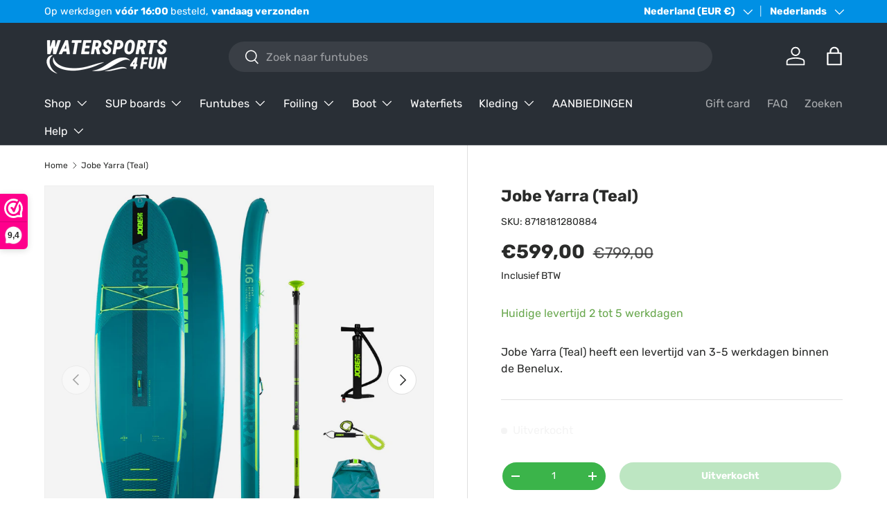

--- FILE ---
content_type: text/html; charset=utf-8
request_url: https://www.watersports4fun.com/products/jobe-yarra
body_size: 76844
content:
<!doctype html>
<html class="no-js" lang="nl" dir="ltr">
<head>
<meta name="clonable-verification" content="d75294a76969fc9e3d23e10afc55c53fd1f1917a"><meta charset="utf-8">
<meta name="viewport" content="width=device-width,initial-scale=1">
<title>Jobe Yarra 10.6 Pakket | Oplaasbaar Beginnersmodel | Watersports4fun</title>
<link rel="preconnect" href="https://cdn.shopify.com" crossorigin>
<link rel="preconnect" href="https://fonts.shopify.com" crossorigin><link rel="canonical" href="https://www.watersports4fun.com/products/jobe-yarra"><link rel="icon" href="//www.watersports4fun.com/cdn/shop/files/cropped-1_1.webp?crop=center&height=48&v=1687534331&width=48" type="image/webp"><meta name="description" content="Jobe Yarra 10.6 pakket: ideaal voor beginners! | Gratis verzending in Nederland &amp; België | 30 dagen bedenktijd | 3 jaar garantie van Jobe"><meta property="og:site_name" content="watersports4fun">
<meta property="og:url" content="https://www.watersports4fun.com/products/jobe-yarra">
<meta property="og:title" content="Jobe Yarra 10.6 Pakket | Oplaasbaar Beginnersmodel | Watersports4fun">
<meta property="og:type" content="product">
<meta property="og:description" content="Jobe Yarra 10.6 pakket: ideaal voor beginners! | Gratis verzending in Nederland &amp; België | 30 dagen bedenktijd | 3 jaar garantie van Jobe"><meta property="og:image" content="http://www.watersports4fun.com/cdn/shop/products/jobe-yarra.jpg?crop=center&height=1200&v=1686177577&width=1200">
  <meta property="og:image:secure_url" content="https://www.watersports4fun.com/cdn/shop/products/jobe-yarra.jpg?crop=center&height=1200&v=1686177577&width=1200">
  <meta property="og:image:width" content="960">
  <meta property="og:image:height" content="1188"><meta property="og:price:amount" content="599,00">
  <meta property="og:price:currency" content="EUR"><meta name="twitter:card" content="summary_large_image">
<meta name="twitter:title" content="Jobe Yarra 10.6 Pakket | Oplaasbaar Beginnersmodel | Watersports4fun">
<meta name="twitter:description" content="Jobe Yarra 10.6 pakket: ideaal voor beginners! | Gratis verzending in Nederland &amp; België | 30 dagen bedenktijd | 3 jaar garantie van Jobe">
<style data-shopify>
@font-face {
  font-family: Rubik;
  font-weight: 400;
  font-style: normal;
  font-display: swap;
  src: url("//www.watersports4fun.com/cdn/fonts/rubik/rubik_n4.c2fb67c90aa34ecf8da34fc1da937ee9c0c27942.woff2") format("woff2"),
       url("//www.watersports4fun.com/cdn/fonts/rubik/rubik_n4.d229bd4a6a25ec476a0829a74bf3657a5fd9aa36.woff") format("woff");
}
@font-face {
  font-family: Rubik;
  font-weight: 700;
  font-style: normal;
  font-display: swap;
  src: url("//www.watersports4fun.com/cdn/fonts/rubik/rubik_n7.9ddb1ff19ac4667369e1c444a6663062e115e651.woff2") format("woff2"),
       url("//www.watersports4fun.com/cdn/fonts/rubik/rubik_n7.2f2815a4763d5118fdb49ad25ccceea3eafcae92.woff") format("woff");
}
@font-face {
  font-family: Rubik;
  font-weight: 400;
  font-style: italic;
  font-display: swap;
  src: url("//www.watersports4fun.com/cdn/fonts/rubik/rubik_i4.528fdfa8adf0c2cb49c0f6d132dcaffa910849d6.woff2") format("woff2"),
       url("//www.watersports4fun.com/cdn/fonts/rubik/rubik_i4.937396c2106c0db7a4072bbcd373d4e3d0ab306b.woff") format("woff");
}
@font-face {
  font-family: Rubik;
  font-weight: 700;
  font-style: italic;
  font-display: swap;
  src: url("//www.watersports4fun.com/cdn/fonts/rubik/rubik_i7.e37585fef76596b7b87ec84ca28db2ef5e3df433.woff2") format("woff2"),
       url("//www.watersports4fun.com/cdn/fonts/rubik/rubik_i7.a18d51774424b841c335ca3a15ab66cba9fce8c1.woff") format("woff");
}
@font-face {
  font-family: Rubik;
  font-weight: 700;
  font-style: normal;
  font-display: swap;
  src: url("//www.watersports4fun.com/cdn/fonts/rubik/rubik_n7.9ddb1ff19ac4667369e1c444a6663062e115e651.woff2") format("woff2"),
       url("//www.watersports4fun.com/cdn/fonts/rubik/rubik_n7.2f2815a4763d5118fdb49ad25ccceea3eafcae92.woff") format("woff");
}
@font-face {
  font-family: Rubik;
  font-weight: 400;
  font-style: normal;
  font-display: swap;
  src: url("//www.watersports4fun.com/cdn/fonts/rubik/rubik_n4.c2fb67c90aa34ecf8da34fc1da937ee9c0c27942.woff2") format("woff2"),
       url("//www.watersports4fun.com/cdn/fonts/rubik/rubik_n4.d229bd4a6a25ec476a0829a74bf3657a5fd9aa36.woff") format("woff");
}
:root {
      --bg-color: 255 255 255 / 1.0;
      --bg-color-og: 255 255 255 / 1.0;
      --heading-color: 42 43 42;
      --text-color: 42 43 42;
      --text-color-og: 42 43 42;
      --scrollbar-color: 42 43 42;
      --link-color: 0 144 228;
      --link-color-og: 0 144 228;
      --star-color: 255 159 28;--swatch-border-color-default: 212 213 212;
        --swatch-border-color-active: 149 149 149;--color-scheme-1-bg: 244 244 244 / 1.0;
      --color-scheme-1-grad: linear-gradient(180deg, rgba(244, 244, 244, 1), rgba(244, 244, 244, 1) 100%);
      --color-scheme-1-heading: 42 43 42;
      --color-scheme-1-text: 42 43 42;
      --color-scheme-1-btn-bg: 59 181 74;
      --color-scheme-1-btn-text: 255 255 255;
      --color-scheme-1-btn-bg-hover: 99 196 111;--color-scheme-2-bg: 42 43 42 / 1.0;
      --color-scheme-2-grad: linear-gradient(225deg, rgba(10, 125, 193, 1) 23%, rgba(0, 144, 228, 1) 52%, rgba(0, 144, 228, 1) 100%);
      --color-scheme-2-heading: 255 255 255;
      --color-scheme-2-text: 255 255 255;
      --color-scheme-2-btn-bg: 255 255 255;
      --color-scheme-2-btn-text: 42 43 42;
      --color-scheme-2-btn-bg-hover: 231 231 231;--color-scheme-3-bg: 0 144 228 / 1.0;
      --color-scheme-3-grad: linear-gradient(46deg, rgba(0, 144, 228, 1) 28%, rgba(74, 121, 223, 1) 100%);
      --color-scheme-3-heading: 255 255 255;
      --color-scheme-3-text: 255 255 255;
      --color-scheme-3-btn-bg: 42 43 42;
      --color-scheme-3-btn-text: 255 255 255;
      --color-scheme-3-btn-bg-hover: 82 83 82;

      --drawer-bg-color: 255 255 255 / 1.0;
      --drawer-text-color: 42 43 42;

      --panel-bg-color: 244 244 244 / 1.0;
      --panel-heading-color: 42 43 42;
      --panel-text-color: 42 43 42;

      --in-stock-text-color: 13 164 74;
      --low-stock-text-color: 227 43 43;
      --very-low-stock-text-color: 227 43 43;
      --no-stock-text-color: 244 244 244;

      --error-bg-color: 252 237 238;
      --error-text-color: 180 12 28;
      --success-bg-color: 232 246 234;
      --success-text-color: 44 126 63;
      --info-bg-color: 228 237 250;
      --info-text-color: 26 102 210;

      --heading-font-family: Rubik, sans-serif;
      --heading-font-style: normal;
      --heading-font-weight: 700;
      --heading-scale-start: 4;

      --navigation-font-family: Rubik, sans-serif;
      --navigation-font-style: normal;
      --navigation-font-weight: 400;--heading-text-transform: none;
--subheading-text-transform: none;
      --body-font-family: Rubik, sans-serif;
      --body-font-style: normal;
      --body-font-weight: 400;
      --body-font-size: 16;

      --section-gap: 48;
      --heading-gap: calc(8 * var(--space-unit));--grid-column-gap: 20px;--btn-bg-color: 59 180 74;
      --btn-bg-hover-color: 99 195 111;
      --btn-text-color: 255 255 255;
      --btn-bg-color-og: 59 180 74;
      --btn-text-color-og: 255 255 255;
      --btn-alt-bg-color: 59 180 74;
      --btn-alt-bg-alpha: 1.0;
      --btn-alt-text-color: 255 255 255;
      --btn-border-width: 2px;
      --btn-padding-y: 12px;

      
      --btn-border-radius: 28px;
      

      --btn-lg-border-radius: 50%;
      --btn-icon-border-radius: 50%;
      --input-with-btn-inner-radius: var(--btn-border-radius);

      --input-bg-color: 255 255 255 / 1.0;
      --input-text-color: 42 43 42;
      --input-border-width: 2px;
      --input-border-radius: 26px;
      --textarea-border-radius: 12px;
      --input-border-radius: 28px;
      --input-lg-border-radius: 34px;
      --input-bg-color-diff-3: #f7f7f7;
      --input-bg-color-diff-6: #f0f0f0;

      --modal-border-radius: 16px;
      --modal-overlay-color: 0 0 0;
      --modal-overlay-opacity: 0.4;
      --drawer-border-radius: 16px;
      --overlay-border-radius: 0px;--custom-label-bg-color: 13 44 84;
      --custom-label-text-color: 255 255 255;--sale-label-bg-color: 239 121 22;
      --sale-label-text-color: 255 255 255;--sold-out-label-bg-color: 42 43 42;
      --sold-out-label-text-color: 255 255 255;--new-label-bg-color: 127 184 0;
      --new-label-text-color: 255 255 255;--preorder-label-bg-color: 0 166 237;
      --preorder-label-text-color: 255 255 255;

      --page-width: 1260px;
      --gutter-sm: 20px;
      --gutter-md: 32px;
      --gutter-lg: 64px;

      --payment-terms-bg-color: #ffffff;

      --coll-card-bg-color: #f5f5f5;
      --coll-card-border-color: #f2f2f2;--blend-bg-color: #f4f4f4;

      --reading-width: 48em;
    }

    @media (max-width: 769px) {
      :root {
        --reading-width: 36em;
      }
    }
  </style><link rel="stylesheet" href="//www.watersports4fun.com/cdn/shop/t/2/assets/main.css?v=118711809849792851901684421001">
  <script src="//www.watersports4fun.com/cdn/shop/t/2/assets/main.js?v=8223729344283369241684421001" defer="defer"></script><link rel="preload" href="//www.watersports4fun.com/cdn/fonts/rubik/rubik_n4.c2fb67c90aa34ecf8da34fc1da937ee9c0c27942.woff2" as="font" type="font/woff2" crossorigin fetchpriority="high"><link rel="preload" href="//www.watersports4fun.com/cdn/fonts/rubik/rubik_n7.9ddb1ff19ac4667369e1c444a6663062e115e651.woff2" as="font" type="font/woff2" crossorigin fetchpriority="high"><script>window.performance && window.performance.mark && window.performance.mark('shopify.content_for_header.start');</script><meta name="google-site-verification" content="qKbJU24Wd5pQtyRYsfY3WFYHpDK_rJIzlb7JLXNZzhQ">
<meta id="shopify-digital-wallet" name="shopify-digital-wallet" content="/75700142418/digital_wallets/dialog">
<meta name="shopify-checkout-api-token" content="d0da68905fef7a14dfa2f75890e5c044">
<meta id="in-context-paypal-metadata" data-shop-id="75700142418" data-venmo-supported="false" data-environment="production" data-locale="nl_NL" data-paypal-v4="true" data-currency="EUR">
<link rel="alternate" hreflang="x-default" href="https://www.watersports4fun.com/products/jobe-yarra">
<link rel="alternate" hreflang="nl" href="https://www.watersports4fun.com/products/jobe-yarra">
<link rel="alternate" hreflang="en" href="https://www.watersports4fun.com/en/products/jobe-yarra">
<link rel="alternate" hreflang="it" href="https://www.watersports4fun.com/it/products/jobe-yarra">
<link rel="alternate" hreflang="es" href="https://www.watersports4fun.com/es/products/jobe-yarra">
<link rel="alternate" hreflang="de" href="https://www.watersports4fun.com/de/products/jobe-yarra">
<link rel="alternate" hreflang="fr" href="https://www.watersports4fun.com/fr/products/jobe-yarra">
<link rel="alternate" type="application/json+oembed" href="https://www.watersports4fun.com/products/jobe-yarra.oembed">
<script async="async" src="/checkouts/internal/preloads.js?locale=nl-NL"></script>
<link rel="preconnect" href="https://shop.app" crossorigin="anonymous">
<script async="async" src="https://shop.app/checkouts/internal/preloads.js?locale=nl-NL&shop_id=75700142418" crossorigin="anonymous"></script>
<script id="apple-pay-shop-capabilities" type="application/json">{"shopId":75700142418,"countryCode":"NL","currencyCode":"EUR","merchantCapabilities":["supports3DS"],"merchantId":"gid:\/\/shopify\/Shop\/75700142418","merchantName":"watersports4fun","requiredBillingContactFields":["postalAddress","email","phone"],"requiredShippingContactFields":["postalAddress","email","phone"],"shippingType":"shipping","supportedNetworks":["visa","maestro","masterCard","amex"],"total":{"type":"pending","label":"watersports4fun","amount":"1.00"},"shopifyPaymentsEnabled":true,"supportsSubscriptions":true}</script>
<script id="shopify-features" type="application/json">{"accessToken":"d0da68905fef7a14dfa2f75890e5c044","betas":["rich-media-storefront-analytics"],"domain":"www.watersports4fun.com","predictiveSearch":true,"shopId":75700142418,"locale":"nl"}</script>
<script>var Shopify = Shopify || {};
Shopify.shop = "87038c-2.myshopify.com";
Shopify.locale = "nl";
Shopify.currency = {"active":"EUR","rate":"1.0"};
Shopify.country = "NL";
Shopify.theme = {"name":"Enterprise","id":149386166610,"schema_name":"Enterprise","schema_version":"1.0.1","theme_store_id":1657,"role":"main"};
Shopify.theme.handle = "null";
Shopify.theme.style = {"id":null,"handle":null};
Shopify.cdnHost = "www.watersports4fun.com/cdn";
Shopify.routes = Shopify.routes || {};
Shopify.routes.root = "/";</script>
<script type="module">!function(o){(o.Shopify=o.Shopify||{}).modules=!0}(window);</script>
<script>!function(o){function n(){var o=[];function n(){o.push(Array.prototype.slice.apply(arguments))}return n.q=o,n}var t=o.Shopify=o.Shopify||{};t.loadFeatures=n(),t.autoloadFeatures=n()}(window);</script>
<script>
  window.ShopifyPay = window.ShopifyPay || {};
  window.ShopifyPay.apiHost = "shop.app\/pay";
  window.ShopifyPay.redirectState = null;
</script>
<script id="shop-js-analytics" type="application/json">{"pageType":"product"}</script>
<script defer="defer" async type="module" src="//www.watersports4fun.com/cdn/shopifycloud/shop-js/modules/v2/client.init-shop-cart-sync_CwGft62q.nl.esm.js"></script>
<script defer="defer" async type="module" src="//www.watersports4fun.com/cdn/shopifycloud/shop-js/modules/v2/chunk.common_BAeYDmFP.esm.js"></script>
<script defer="defer" async type="module" src="//www.watersports4fun.com/cdn/shopifycloud/shop-js/modules/v2/chunk.modal_B9qqLDBC.esm.js"></script>
<script type="module">
  await import("//www.watersports4fun.com/cdn/shopifycloud/shop-js/modules/v2/client.init-shop-cart-sync_CwGft62q.nl.esm.js");
await import("//www.watersports4fun.com/cdn/shopifycloud/shop-js/modules/v2/chunk.common_BAeYDmFP.esm.js");
await import("//www.watersports4fun.com/cdn/shopifycloud/shop-js/modules/v2/chunk.modal_B9qqLDBC.esm.js");

  window.Shopify.SignInWithShop?.initShopCartSync?.({"fedCMEnabled":true,"windoidEnabled":true});

</script>
<script>
  window.Shopify = window.Shopify || {};
  if (!window.Shopify.featureAssets) window.Shopify.featureAssets = {};
  window.Shopify.featureAssets['shop-js'] = {"shop-cart-sync":["modules/v2/client.shop-cart-sync_DYxNzuQz.nl.esm.js","modules/v2/chunk.common_BAeYDmFP.esm.js","modules/v2/chunk.modal_B9qqLDBC.esm.js"],"init-fed-cm":["modules/v2/client.init-fed-cm_CjDsDcAw.nl.esm.js","modules/v2/chunk.common_BAeYDmFP.esm.js","modules/v2/chunk.modal_B9qqLDBC.esm.js"],"shop-cash-offers":["modules/v2/client.shop-cash-offers_ClkbB2SN.nl.esm.js","modules/v2/chunk.common_BAeYDmFP.esm.js","modules/v2/chunk.modal_B9qqLDBC.esm.js"],"shop-login-button":["modules/v2/client.shop-login-button_WLp3fA_k.nl.esm.js","modules/v2/chunk.common_BAeYDmFP.esm.js","modules/v2/chunk.modal_B9qqLDBC.esm.js"],"pay-button":["modules/v2/client.pay-button_CMzcDx7A.nl.esm.js","modules/v2/chunk.common_BAeYDmFP.esm.js","modules/v2/chunk.modal_B9qqLDBC.esm.js"],"shop-button":["modules/v2/client.shop-button_C5HrfeZa.nl.esm.js","modules/v2/chunk.common_BAeYDmFP.esm.js","modules/v2/chunk.modal_B9qqLDBC.esm.js"],"avatar":["modules/v2/client.avatar_BTnouDA3.nl.esm.js"],"init-windoid":["modules/v2/client.init-windoid_BPUgzmVN.nl.esm.js","modules/v2/chunk.common_BAeYDmFP.esm.js","modules/v2/chunk.modal_B9qqLDBC.esm.js"],"init-shop-for-new-customer-accounts":["modules/v2/client.init-shop-for-new-customer-accounts_C_53TFWp.nl.esm.js","modules/v2/client.shop-login-button_WLp3fA_k.nl.esm.js","modules/v2/chunk.common_BAeYDmFP.esm.js","modules/v2/chunk.modal_B9qqLDBC.esm.js"],"init-shop-email-lookup-coordinator":["modules/v2/client.init-shop-email-lookup-coordinator_BuZJWlrC.nl.esm.js","modules/v2/chunk.common_BAeYDmFP.esm.js","modules/v2/chunk.modal_B9qqLDBC.esm.js"],"init-shop-cart-sync":["modules/v2/client.init-shop-cart-sync_CwGft62q.nl.esm.js","modules/v2/chunk.common_BAeYDmFP.esm.js","modules/v2/chunk.modal_B9qqLDBC.esm.js"],"shop-toast-manager":["modules/v2/client.shop-toast-manager_3XRE_uEZ.nl.esm.js","modules/v2/chunk.common_BAeYDmFP.esm.js","modules/v2/chunk.modal_B9qqLDBC.esm.js"],"init-customer-accounts":["modules/v2/client.init-customer-accounts_DmSKRkZb.nl.esm.js","modules/v2/client.shop-login-button_WLp3fA_k.nl.esm.js","modules/v2/chunk.common_BAeYDmFP.esm.js","modules/v2/chunk.modal_B9qqLDBC.esm.js"],"init-customer-accounts-sign-up":["modules/v2/client.init-customer-accounts-sign-up_CeYkBAph.nl.esm.js","modules/v2/client.shop-login-button_WLp3fA_k.nl.esm.js","modules/v2/chunk.common_BAeYDmFP.esm.js","modules/v2/chunk.modal_B9qqLDBC.esm.js"],"shop-follow-button":["modules/v2/client.shop-follow-button_EFIbvYjS.nl.esm.js","modules/v2/chunk.common_BAeYDmFP.esm.js","modules/v2/chunk.modal_B9qqLDBC.esm.js"],"checkout-modal":["modules/v2/client.checkout-modal_D8HUqXhX.nl.esm.js","modules/v2/chunk.common_BAeYDmFP.esm.js","modules/v2/chunk.modal_B9qqLDBC.esm.js"],"shop-login":["modules/v2/client.shop-login_BUSqPzuV.nl.esm.js","modules/v2/chunk.common_BAeYDmFP.esm.js","modules/v2/chunk.modal_B9qqLDBC.esm.js"],"lead-capture":["modules/v2/client.lead-capture_CFcRSnZi.nl.esm.js","modules/v2/chunk.common_BAeYDmFP.esm.js","modules/v2/chunk.modal_B9qqLDBC.esm.js"],"payment-terms":["modules/v2/client.payment-terms_DBKgFsWx.nl.esm.js","modules/v2/chunk.common_BAeYDmFP.esm.js","modules/v2/chunk.modal_B9qqLDBC.esm.js"]};
</script>
<script>(function() {
  var isLoaded = false;
  function asyncLoad() {
    if (isLoaded) return;
    isLoaded = true;
    var urls = ["\/\/cdn.shopify.com\/proxy\/7d92b06af56d46fc58cd9662eefac53fe42aa1d9ce90e35fb108671025c27f95\/api.goaffpro.com\/loader.js?shop=87038c-2.myshopify.com\u0026sp-cache-control=cHVibGljLCBtYXgtYWdlPTkwMA"];
    for (var i = 0; i < urls.length; i++) {
      var s = document.createElement('script');
      s.type = 'text/javascript';
      s.async = true;
      s.src = urls[i];
      var x = document.getElementsByTagName('script')[0];
      x.parentNode.insertBefore(s, x);
    }
  };
  if(window.attachEvent) {
    window.attachEvent('onload', asyncLoad);
  } else {
    window.addEventListener('load', asyncLoad, false);
  }
})();</script>
<script id="__st">var __st={"a":75700142418,"offset":3600,"reqid":"f427c582-8328-434b-866d-f6f67eacfe23-1769304864","pageurl":"www.watersports4fun.com\/products\/jobe-yarra","u":"d60287b79048","p":"product","rtyp":"product","rid":8470142878034};</script>
<script>window.ShopifyPaypalV4VisibilityTracking = true;</script>
<script id="captcha-bootstrap">!function(){'use strict';const t='contact',e='account',n='new_comment',o=[[t,t],['blogs',n],['comments',n],[t,'customer']],c=[[e,'customer_login'],[e,'guest_login'],[e,'recover_customer_password'],[e,'create_customer']],r=t=>t.map((([t,e])=>`form[action*='/${t}']:not([data-nocaptcha='true']) input[name='form_type'][value='${e}']`)).join(','),a=t=>()=>t?[...document.querySelectorAll(t)].map((t=>t.form)):[];function s(){const t=[...o],e=r(t);return a(e)}const i='password',u='form_key',d=['recaptcha-v3-token','g-recaptcha-response','h-captcha-response',i],f=()=>{try{return window.sessionStorage}catch{return}},m='__shopify_v',_=t=>t.elements[u];function p(t,e,n=!1){try{const o=window.sessionStorage,c=JSON.parse(o.getItem(e)),{data:r}=function(t){const{data:e,action:n}=t;return t[m]||n?{data:e,action:n}:{data:t,action:n}}(c);for(const[e,n]of Object.entries(r))t.elements[e]&&(t.elements[e].value=n);n&&o.removeItem(e)}catch(o){console.error('form repopulation failed',{error:o})}}const l='form_type',E='cptcha';function T(t){t.dataset[E]=!0}const w=window,h=w.document,L='Shopify',v='ce_forms',y='captcha';let A=!1;((t,e)=>{const n=(g='f06e6c50-85a8-45c8-87d0-21a2b65856fe',I='https://cdn.shopify.com/shopifycloud/storefront-forms-hcaptcha/ce_storefront_forms_captcha_hcaptcha.v1.5.2.iife.js',D={infoText:'Beschermd door hCaptcha',privacyText:'Privacy',termsText:'Voorwaarden'},(t,e,n)=>{const o=w[L][v],c=o.bindForm;if(c)return c(t,g,e,D).then(n);var r;o.q.push([[t,g,e,D],n]),r=I,A||(h.body.append(Object.assign(h.createElement('script'),{id:'captcha-provider',async:!0,src:r})),A=!0)});var g,I,D;w[L]=w[L]||{},w[L][v]=w[L][v]||{},w[L][v].q=[],w[L][y]=w[L][y]||{},w[L][y].protect=function(t,e){n(t,void 0,e),T(t)},Object.freeze(w[L][y]),function(t,e,n,w,h,L){const[v,y,A,g]=function(t,e,n){const i=e?o:[],u=t?c:[],d=[...i,...u],f=r(d),m=r(i),_=r(d.filter((([t,e])=>n.includes(e))));return[a(f),a(m),a(_),s()]}(w,h,L),I=t=>{const e=t.target;return e instanceof HTMLFormElement?e:e&&e.form},D=t=>v().includes(t);t.addEventListener('submit',(t=>{const e=I(t);if(!e)return;const n=D(e)&&!e.dataset.hcaptchaBound&&!e.dataset.recaptchaBound,o=_(e),c=g().includes(e)&&(!o||!o.value);(n||c)&&t.preventDefault(),c&&!n&&(function(t){try{if(!f())return;!function(t){const e=f();if(!e)return;const n=_(t);if(!n)return;const o=n.value;o&&e.removeItem(o)}(t);const e=Array.from(Array(32),(()=>Math.random().toString(36)[2])).join('');!function(t,e){_(t)||t.append(Object.assign(document.createElement('input'),{type:'hidden',name:u})),t.elements[u].value=e}(t,e),function(t,e){const n=f();if(!n)return;const o=[...t.querySelectorAll(`input[type='${i}']`)].map((({name:t})=>t)),c=[...d,...o],r={};for(const[a,s]of new FormData(t).entries())c.includes(a)||(r[a]=s);n.setItem(e,JSON.stringify({[m]:1,action:t.action,data:r}))}(t,e)}catch(e){console.error('failed to persist form',e)}}(e),e.submit())}));const S=(t,e)=>{t&&!t.dataset[E]&&(n(t,e.some((e=>e===t))),T(t))};for(const o of['focusin','change'])t.addEventListener(o,(t=>{const e=I(t);D(e)&&S(e,y())}));const B=e.get('form_key'),M=e.get(l),P=B&&M;t.addEventListener('DOMContentLoaded',(()=>{const t=y();if(P)for(const e of t)e.elements[l].value===M&&p(e,B);[...new Set([...A(),...v().filter((t=>'true'===t.dataset.shopifyCaptcha))])].forEach((e=>S(e,t)))}))}(h,new URLSearchParams(w.location.search),n,t,e,['guest_login'])})(!0,!0)}();</script>
<script integrity="sha256-4kQ18oKyAcykRKYeNunJcIwy7WH5gtpwJnB7kiuLZ1E=" data-source-attribution="shopify.loadfeatures" defer="defer" src="//www.watersports4fun.com/cdn/shopifycloud/storefront/assets/storefront/load_feature-a0a9edcb.js" crossorigin="anonymous"></script>
<script crossorigin="anonymous" defer="defer" src="//www.watersports4fun.com/cdn/shopifycloud/storefront/assets/shopify_pay/storefront-65b4c6d7.js?v=20250812"></script>
<script data-source-attribution="shopify.dynamic_checkout.dynamic.init">var Shopify=Shopify||{};Shopify.PaymentButton=Shopify.PaymentButton||{isStorefrontPortableWallets:!0,init:function(){window.Shopify.PaymentButton.init=function(){};var t=document.createElement("script");t.src="https://www.watersports4fun.com/cdn/shopifycloud/portable-wallets/latest/portable-wallets.nl.js",t.type="module",document.head.appendChild(t)}};
</script>
<script data-source-attribution="shopify.dynamic_checkout.buyer_consent">
  function portableWalletsHideBuyerConsent(e){var t=document.getElementById("shopify-buyer-consent"),n=document.getElementById("shopify-subscription-policy-button");t&&n&&(t.classList.add("hidden"),t.setAttribute("aria-hidden","true"),n.removeEventListener("click",e))}function portableWalletsShowBuyerConsent(e){var t=document.getElementById("shopify-buyer-consent"),n=document.getElementById("shopify-subscription-policy-button");t&&n&&(t.classList.remove("hidden"),t.removeAttribute("aria-hidden"),n.addEventListener("click",e))}window.Shopify?.PaymentButton&&(window.Shopify.PaymentButton.hideBuyerConsent=portableWalletsHideBuyerConsent,window.Shopify.PaymentButton.showBuyerConsent=portableWalletsShowBuyerConsent);
</script>
<script>
  function portableWalletsCleanup(e){e&&e.src&&console.error("Failed to load portable wallets script "+e.src);var t=document.querySelectorAll("shopify-accelerated-checkout .shopify-payment-button__skeleton, shopify-accelerated-checkout-cart .wallet-cart-button__skeleton"),e=document.getElementById("shopify-buyer-consent");for(let e=0;e<t.length;e++)t[e].remove();e&&e.remove()}function portableWalletsNotLoadedAsModule(e){e instanceof ErrorEvent&&"string"==typeof e.message&&e.message.includes("import.meta")&&"string"==typeof e.filename&&e.filename.includes("portable-wallets")&&(window.removeEventListener("error",portableWalletsNotLoadedAsModule),window.Shopify.PaymentButton.failedToLoad=e,"loading"===document.readyState?document.addEventListener("DOMContentLoaded",window.Shopify.PaymentButton.init):window.Shopify.PaymentButton.init())}window.addEventListener("error",portableWalletsNotLoadedAsModule);
</script>

<script type="module" src="https://www.watersports4fun.com/cdn/shopifycloud/portable-wallets/latest/portable-wallets.nl.js" onError="portableWalletsCleanup(this)" crossorigin="anonymous"></script>
<script nomodule>
  document.addEventListener("DOMContentLoaded", portableWalletsCleanup);
</script>

<link id="shopify-accelerated-checkout-styles" rel="stylesheet" media="screen" href="https://www.watersports4fun.com/cdn/shopifycloud/portable-wallets/latest/accelerated-checkout-backwards-compat.css" crossorigin="anonymous">
<style id="shopify-accelerated-checkout-cart">
        #shopify-buyer-consent {
  margin-top: 1em;
  display: inline-block;
  width: 100%;
}

#shopify-buyer-consent.hidden {
  display: none;
}

#shopify-subscription-policy-button {
  background: none;
  border: none;
  padding: 0;
  text-decoration: underline;
  font-size: inherit;
  cursor: pointer;
}

#shopify-subscription-policy-button::before {
  box-shadow: none;
}

      </style>
<script id="sections-script" data-sections="header,footer" defer="defer" src="//www.watersports4fun.com/cdn/shop/t/2/compiled_assets/scripts.js?v=1978"></script>
<script>window.performance && window.performance.mark && window.performance.mark('shopify.content_for_header.end');</script>


  <script>document.documentElement.className = document.documentElement.className.replace('no-js', 'js');</script><!-- CC Custom Head Start --><!-- CC Custom Head End --><!-- BEGIN app block: shopify://apps/consentmo-gdpr/blocks/gdpr_cookie_consent/4fbe573f-a377-4fea-9801-3ee0858cae41 -->


<!-- END app block --><!-- BEGIN app block: shopify://apps/frequently-bought/blocks/app-embed-block/b1a8cbea-c844-4842-9529-7c62dbab1b1f --><script>
    window.codeblackbelt = window.codeblackbelt || {};
    window.codeblackbelt.shop = window.codeblackbelt.shop || '87038c-2.myshopify.com';
    
        window.codeblackbelt.productId = 8470142878034;</script><script src="//cdn.codeblackbelt.com/widgets/frequently-bought-together/main.min.js?version=2026012502+0100" async></script>
 <!-- END app block --><!-- BEGIN app block: shopify://apps/webwinkelkeur/blocks/sidebar/c3ac2bcb-63f1-40d3-9622-f307cd559ad3 -->
    <script>
        (function (n, r) {
            var e = document.createElement("script");
            e.async = !0, e.src = n + "/sidebar.js?id=" + r + "&c=" + c(10, r);
            var t = document.getElementsByTagName("script")[0];
            t.parentNode.insertBefore(e, t);

            function c(s, i) {
                var o = Date.now(), a = s * 6e4, _ = (Math.sin(i) || 0) * a;
                return Math.floor((o + _) / a)
            }
        })("https://dashboard.webwinkelkeur.nl", 1212098);
    </script>


<!-- END app block --><!-- BEGIN app block: shopify://apps/t-lab-ai-language-translate/blocks/custom_translations/b5b83690-efd4-434d-8c6a-a5cef4019faf --><!-- BEGIN app snippet: custom_translation_scripts --><script>
(()=>{var o=/\([0-9]+?\)$/,M=/\r?\n|\r|\t|\xa0|\u200B|\u200E|&nbsp;| /g,v=/<\/?[a-z][\s\S]*>/i,t=/^(https?:\/\/|\/\/)[^\s/$.?#].[^\s]*$/i,k=/\{\{\s*([a-zA-Z_]\w*)\s*\}\}/g,p=/\{\{\s*([a-zA-Z_]\w*)\s*\}\}/,r=/^(https:)?\/\/cdn\.shopify\.com\/(.+)\.(png|jpe?g|gif|webp|svgz?|bmp|tiff?|ico|avif)/i,e=/^(https:)?\/\/cdn\.shopify\.com/i,a=/\b(?:https?|ftp)?:?\/\/?[^\s\/]+\/[^\s]+\.(?:png|jpe?g|gif|webp|svgz?|bmp|tiff?|ico|avif)\b/i,I=/url\(['"]?(.*?)['"]?\)/,m="__label:",i=document.createElement("textarea"),u={t:["src","data-src","data-source","data-href","data-zoom","data-master","data-bg","base-src"],i:["srcset","data-srcset"],o:["href","data-href"],u:["href","data-href","data-src","data-zoom"]},g=new Set(["img","picture","button","p","a","input"]),h=16.67,s=function(n){return n.nodeType===Node.ELEMENT_NODE},c=function(n){return n.nodeType===Node.TEXT_NODE};function w(n){return r.test(n.trim())||a.test(n.trim())}function b(n){return(n=>(n=n.trim(),t.test(n)))(n)||e.test(n.trim())}var l=function(n){return!n||0===n.trim().length};function j(n){return i.innerHTML=n,i.value}function T(n){return A(j(n))}function A(n){return n.trim().replace(o,"").replace(M,"").trim()}var _=1e3;function D(n){n=n.trim().replace(M,"").replace(/&amp;/g,"&").replace(/&gt;/g,">").replace(/&lt;/g,"<").trim();return n.length>_?N(n):n}function E(n){return n.trim().toLowerCase().replace(/^https:/i,"")}function N(n){for(var t=5381,r=0;r<n.length;r++)t=(t<<5)+t^n.charCodeAt(r);return(t>>>0).toString(36)}function f(n){for(var t=document.createElement("template"),r=(t.innerHTML=n,["SCRIPT","IFRAME","OBJECT","EMBED","LINK","META"]),e=/^(on\w+|srcdoc|style)$/i,a=document.createTreeWalker(t.content,NodeFilter.SHOW_ELEMENT),i=a.nextNode();i;i=a.nextNode()){var o=i;if(r.includes(o.nodeName))o.remove();else for(var u=o.attributes.length-1;0<=u;--u)e.test(o.attributes[u].name)&&o.removeAttribute(o.attributes[u].name)}return t.innerHTML}function d(n,t,r){void 0===r&&(r=20);for(var e=n,a=0;e&&e.parentElement&&a<r;){for(var i=e.parentElement,o=0,u=t;o<u.length;o++)for(var s=u[o],c=0,l=s.l;c<l.length;c++){var f=l[c];switch(f.type){case"class":for(var d=0,v=i.classList;d<v.length;d++){var p=v[d];if(f.value.test(p))return s.label}break;case"id":if(i.id&&f.value.test(i.id))return s.label;break;case"attribute":if(i.hasAttribute(f.name)){if(!f.value)return s.label;var m=i.getAttribute(f.name);if(m&&f.value.test(m))return s.label}}}e=i,a++}return"unknown"}function y(n,t){var r,e,a;"function"==typeof window.fetch&&"AbortController"in window?(r=new AbortController,e=setTimeout(function(){return r.abort()},3e3),fetch(n,{credentials:"same-origin",signal:r.signal}).then(function(n){return clearTimeout(e),n.ok?n.json():Promise.reject(n)}).then(t).catch(console.error)):((a=new XMLHttpRequest).onreadystatechange=function(){4===a.readyState&&200===a.status&&t(JSON.parse(a.responseText))},a.open("GET",n,!0),a.timeout=3e3,a.send())}function O(){var l=/([^\s]+)\.(png|jpe?g|gif|webp|svgz?|bmp|tiff?|ico|avif)$/i,f=/_(\{width\}x*|\{width\}x\{height\}|\d{3,4}x\d{3,4}|\d{3,4}x|x\d{3,4}|pinco|icon|thumb|small|compact|medium|large|grande|original|master)(_crop_\w+)*(@[2-3]x)*(.progressive)*$/i,d=/^(https?|ftp|file):\/\//i;function r(n){var t,r="".concat(n.path).concat(n.v).concat(null!=(r=n.size)?r:"",".").concat(n.p);return n.m&&(r="".concat(n.path).concat(n.m,"/").concat(n.v).concat(null!=(t=n.size)?t:"",".").concat(n.p)),n.host&&(r="".concat(null!=(t=n.protocol)?t:"","//").concat(n.host).concat(r)),n.g&&(r+=n.g),r}return{h:function(n){var t=!0,r=(d.test(n)||n.startsWith("//")||(t=!1,n="https://example.com"+n),t);n.startsWith("//")&&(r=!1,n="https:"+n);try{new URL(n)}catch(n){return null}var e,a,i,o,u,s,n=new URL(n),c=n.pathname.split("/").filter(function(n){return n});return c.length<1||(a=c.pop(),e=null!=(e=c.pop())?e:null,null===(a=a.match(l)))?null:(s=a[1],a=a[2],i=s.match(f),o=s,(u=null)!==i&&(o=s.substring(0,i.index),u=i[0]),s=0<c.length?"/"+c.join("/")+"/":"/",{protocol:r?n.protocol:null,host:t?n.host:null,path:s,g:n.search,m:e,v:o,size:u,p:a,version:n.searchParams.get("v"),width:n.searchParams.get("width")})},T:r,S:function(n){return(n.m?"/".concat(n.m,"/"):"/").concat(n.v,".").concat(n.p)},M:function(n){return(n.m?"/".concat(n.m,"/"):"/").concat(n.v,".").concat(n.p,"?v=").concat(n.version||"0")},k:function(n,t){return r({protocol:t.protocol,host:t.host,path:t.path,g:t.g,m:t.m,v:t.v,size:n.size,p:t.p,version:t.version,width:t.width})}}}var x,S,C={},H={};function q(p,n){var m=new Map,g=new Map,i=new Map,r=new Map,e=new Map,a=new Map,o=new Map,u=function(n){return n.toLowerCase().replace(/[\s\W_]+/g,"")},s=new Set(n.A.map(u)),c=0,l=!1,f=!1,d=O();function v(n,t,r){s.has(u(n))||n&&t&&(r.set(n,t),l=!0)}function t(n,t){if(n&&n.trim()&&0!==m.size){var r=A(n),e=H[r];if(e&&(p.log("dictionary",'Overlapping text: "'.concat(n,'" related to html: "').concat(e,'"')),t)&&(n=>{if(n)for(var t=h(n.outerHTML),r=t._,e=(t.I||(r=0),n.parentElement),a=0;e&&a<5;){var i=h(e.outerHTML),o=i.I,i=i._;if(o){if(p.log("dictionary","Ancestor depth ".concat(a,": overlap score=").concat(i.toFixed(3),", base=").concat(r.toFixed(3))),r<i)return 1;if(i<r&&0<r)return}e=e.parentElement,a++}})(t))p.log("dictionary",'Skipping text translation for "'.concat(n,'" because an ancestor HTML translation exists'));else{e=m.get(r);if(e)return e;var a=n;if(a&&a.trim()&&0!==g.size){for(var i,o,u,s=g.entries(),c=s.next();!c.done;){var l=c.value[0],f=c.value[1],d=a.trim().match(l);if(d&&1<d.length){i=l,o=f,u=d;break}c=s.next()}if(i&&o&&u){var v=u.slice(1),t=o.match(k);if(t&&t.length===v.length)return t.reduce(function(n,t,r){return n.replace(t,v[r])},o)}}}}return null}function h(n){var r,e,a;return!n||!n.trim()||0===i.size?{I:null,_:0}:(r=D(n),a=0,(e=null)!=(n=i.get(r))?{I:n,_:1}:(i.forEach(function(n,t){-1!==t.indexOf(r)&&(t=r.length/t.length,a<t)&&(a=t,e=n)}),{I:e,_:a}))}function w(n){return n&&n.trim()&&0!==i.size&&(n=D(n),null!=(n=i.get(n)))?n:null}function b(n){if(n&&n.trim()&&0!==r.size){var t=E(n),t=r.get(t);if(t)return t;t=d.h(n);if(t){n=d.M(t).toLowerCase(),n=r.get(n);if(n)return n;n=d.S(t).toLowerCase(),t=r.get(n);if(t)return t}}return null}function T(n){return!n||!n.trim()||0===e.size||void 0===(n=e.get(A(n)))?null:n}function y(n){return!n||!n.trim()||0===a.size||void 0===(n=a.get(E(n)))?null:n}function x(n){var t;return!n||!n.trim()||0===o.size?null:null!=(t=o.get(A(n)))?t:(t=D(n),void 0!==(n=o.get(t))?n:null)}function S(){var n={j:m,D:g,N:i,O:r,C:e,H:a,q:o,L:l,R:c,F:C};return JSON.stringify(n,function(n,t){return t instanceof Map?Object.fromEntries(t.entries()):t})}return{J:function(n,t){v(n,t,m)},U:function(n,t){n&&t&&(n=new RegExp("^".concat(n,"$"),"s"),g.set(n,t),l=!0)},$:function(n,t){var r;n!==t&&(v((r=j(r=n).trim().replace(M,"").trim()).length>_?N(r):r,t,i),c=Math.max(c,n.length))},P:function(n,t){v(n,t,r),(n=d.h(n))&&(v(d.M(n).toLowerCase(),t,r),v(d.S(n).toLowerCase(),t,r))},G:function(n,t){v(n.replace("[img-alt]","").replace(M,"").trim(),t,e)},B:function(n,t){v(n,t,a)},W:function(n,t){f=!0,v(n,t,o)},V:function(){return p.log("dictionary","Translation dictionaries: ",S),i.forEach(function(n,r){m.forEach(function(n,t){r!==t&&-1!==r.indexOf(t)&&(C[t]=A(n),H[t]=r)})}),p.log("dictionary","appliedTextTranslations: ",JSON.stringify(C)),p.log("dictionary","overlappingTexts: ",JSON.stringify(H)),{L:l,Z:f,K:t,X:w,Y:b,nn:T,tn:y,rn:x}}}}function z(n,t,r){function f(n,t){t=n.split(t);return 2===t.length?t[1].trim()?t:[t[0]]:[n]}var d=q(r,t);return n.forEach(function(n){if(n){var c,l=n.name,n=n.value;if(l&&n){if("string"==typeof n)try{c=JSON.parse(n)}catch(n){return void r.log("dictionary","Invalid metafield JSON for "+l,function(){return String(n)})}else c=n;c&&Object.keys(c).forEach(function(e){if(e){var n,t,r,a=c[e];if(a)if(e!==a)if(l.includes("judge"))r=T(e),d.W(r,a);else if(e.startsWith("[img-alt]"))d.G(e,a);else if(e.startsWith("[img-src]"))n=E(e.replace("[img-src]","")),d.P(n,a);else if(v.test(e))d.$(e,a);else if(w(e))n=E(e),d.P(n,a);else if(b(e))r=E(e),d.B(r,a);else if("/"===(n=(n=e).trim())[0]&&"/"!==n[1]&&(r=E(e),d.B(r,a),r=T(e),d.J(r,a)),p.test(e))(s=(r=e).match(k))&&0<s.length&&(t=r.replace(/[-\/\\^$*+?.()|[\]]/g,"\\$&"),s.forEach(function(n){t=t.replace(n,"(.*)")}),d.U(t,a));else if(e.startsWith(m))r=a.replace(m,""),s=e.replace(m,""),d.J(T(s),r);else{if("product_tags"===l)for(var i=0,o=["_",":"];i<o.length;i++){var u=(n=>{if(e.includes(n)){var t=f(e,n),r=f(a,n);if(t.length===r.length)return t.forEach(function(n,t){n!==r[t]&&(d.J(T(n),r[t]),d.J(T("".concat(n,":")),"".concat(r[t],":")))}),{value:void 0}}})(o[i]);if("object"==typeof u)return u.value}var s=T(e);s!==a&&d.J(s,a)}}})}}}),d.V()}function L(y,x){var e=[{label:"judge-me",l:[{type:"class",value:/jdgm/i},{type:"id",value:/judge-me/i},{type:"attribute",name:"data-widget-name",value:/review_widget/i}]}],a=O();function S(r,n,e){n.forEach(function(n){var t=r.getAttribute(n);t&&(t=n.includes("href")?e.tn(t):e.K(t))&&r.setAttribute(n,t)})}function M(n,t,r){var e,a=n.getAttribute(t);a&&((e=i(a=E(a.split("&")[0]),r))?n.setAttribute(t,e):(e=r.tn(a))&&n.setAttribute(t,e))}function k(n,t,r){var e=n.getAttribute(t);e&&(e=((n,t)=>{var r=(n=n.split(",").filter(function(n){return null!=n&&""!==n.trim()}).map(function(n){var n=n.trim().split(/\s+/),t=n[0].split("?"),r=t[0],t=t[1],t=t?t.split("&"):[],e=((n,t)=>{for(var r=0;r<n.length;r++)if(t(n[r]))return n[r];return null})(t,function(n){return n.startsWith("v=")}),t=t.filter(function(n){return!n.startsWith("v=")}),n=n[1];return{url:r,version:e,en:t.join("&"),size:n}}))[0].url;if(r=i(r=n[0].version?"".concat(r,"?").concat(n[0].version):r,t)){var e=a.h(r);if(e)return n.map(function(n){var t=n.url,r=a.h(t);return r&&(t=a.k(r,e)),n.en&&(r=t.includes("?")?"&":"?",t="".concat(t).concat(r).concat(n.en)),t=n.size?"".concat(t," ").concat(n.size):t}).join(",")}})(e,r))&&n.setAttribute(t,e)}function i(n,t){var r=a.h(n);return null===r?null:(n=t.Y(n))?null===(n=a.h(n))?null:a.k(r,n):(n=a.S(r),null===(t=t.Y(n))||null===(n=a.h(t))?null:a.k(r,n))}function A(n,t,r){var e,a,i,o;r.an&&(e=n,a=r.on,u.o.forEach(function(n){var t=e.getAttribute(n);if(!t)return!1;!t.startsWith("/")||t.startsWith("//")||t.startsWith(a)||(t="".concat(a).concat(t),e.setAttribute(n,t))})),i=n,r=u.u.slice(),o=t,r.forEach(function(n){var t,r=i.getAttribute(n);r&&(w(r)?(t=o.Y(r))&&i.setAttribute(n,t):(t=o.tn(r))&&i.setAttribute(n,t))})}function _(t,r){var n,e,a,i,o;u.t.forEach(function(n){return M(t,n,r)}),u.i.forEach(function(n){return k(t,n,r)}),e="alt",a=r,(o=(n=t).getAttribute(e))&&((i=a.nn(o))?n.setAttribute(e,i):(i=a.K(o))&&n.setAttribute(e,i))}return{un:function(n){return!(!n||!s(n)||x.sn.includes((n=n).tagName.toLowerCase())||n.classList.contains("tl-switcher-container")||(n=n.parentNode)&&["SCRIPT","STYLE"].includes(n.nodeName.toUpperCase()))},cn:function(n){if(c(n)&&null!=(t=n.textContent)&&t.trim()){if(y.Z)if("judge-me"===d(n,e,5)){var t=y.rn(n.textContent);if(t)return void(n.textContent=j(t))}var r,t=y.K(n.textContent,n.parentElement||void 0);t&&(r=n.textContent.trim().replace(o,"").trim(),n.textContent=j(n.textContent.replace(r,t)))}},ln:function(n){if(!!l(n.textContent)||!n.innerHTML)return!1;if(y.Z&&"judge-me"===d(n,e,5)){var t=y.rn(n.innerHTML);if(t)return n.innerHTML=f(t),!0}t=y.X(n.innerHTML);return!!t&&(n.innerHTML=f(t),!0)},fn:function(n){var t,r,e,a,i,o,u,s,c,l;switch(S(n,["data-label","title"],y),n.tagName.toLowerCase()){case"span":S(n,["data-tooltip"],y);break;case"a":A(n,y,x);break;case"input":c=u=y,(l=(s=o=n).getAttribute("type"))&&("submit"===l||"button"===l)&&(l=s.getAttribute("value"),c=c.K(l))&&s.setAttribute("value",c),S(o,["placeholder"],u);break;case"textarea":S(n,["placeholder"],y);break;case"img":_(n,y);break;case"picture":for(var f=y,d=n.childNodes,v=0;v<d.length;v++){var p=d[v];if(p.tagName)switch(p.tagName.toLowerCase()){case"source":k(p,"data-srcset",f),k(p,"srcset",f);break;case"img":_(p,f)}}break;case"div":s=l=y,(u=o=c=n)&&(o=o.style.backgroundImage||o.getAttribute("data-bg")||"")&&"none"!==o&&(o=o.match(I))&&o[1]&&(o=o[1],s=s.Y(o))&&(u.style.backgroundImage='url("'.concat(s,'")')),a=c,i=l,["src","data-src","data-bg"].forEach(function(n){return M(a,n,i)}),["data-bgset"].forEach(function(n){return k(a,n,i)}),["data-href"].forEach(function(n){return S(a,[n],i)});break;case"button":r=y,(e=(t=n).getAttribute("value"))&&(r=r.K(e))&&t.setAttribute("value",r);break;case"iframe":e=y,(r=(t=n).getAttribute("src"))&&(e=e.tn(r))&&t.setAttribute("src",e);break;case"video":for(var m=n,g=y,h=["src"],w=0;w<h.length;w++){var b=h[w],T=m.getAttribute(b);T&&(T=g.tn(T))&&m.setAttribute(b,T)}}},getImageTranslation:function(n){return i(n,y)}}}function R(s,c,l){r=c.dn,e=new WeakMap;var r,e,a={add:function(n){var t=Date.now()+r;e.set(n,t)},has:function(n){var t=null!=(t=e.get(n))?t:0;return!(Date.now()>=t&&(e.delete(n),1))}},i=[],o=[],f=[],d=[],u=2*h,v=3*h;function p(n){var t,r,e;n&&(n.nodeType===Node.TEXT_NODE&&s.un(n.parentElement)?s.cn(n):s.un(n)&&(n=n,s.fn(n),t=g.has(n.tagName.toLowerCase())||(t=(t=n).getBoundingClientRect(),r=window.innerHeight||document.documentElement.clientHeight,e=window.innerWidth||document.documentElement.clientWidth,r=t.top<=r&&0<=t.top+t.height,e=t.left<=e&&0<=t.left+t.width,r&&e),a.has(n)||(t?i:o).push(n)))}function m(n){if(l.log("messageHandler","Processing element:",n),s.un(n)){var t=s.ln(n);if(a.add(n),!t){var r=n.childNodes;l.log("messageHandler","Child nodes:",r);for(var e=0;e<r.length;e++)p(r[e])}}}requestAnimationFrame(function n(){for(var t=performance.now();0<i.length;){var r=i.shift();if(r&&!a.has(r)&&m(r),performance.now()-t>=v)break}requestAnimationFrame(n)}),requestAnimationFrame(function n(){for(var t=performance.now();0<o.length;){var r=o.shift();if(r&&!a.has(r)&&m(r),performance.now()-t>=u)break}requestAnimationFrame(n)}),c.vn&&requestAnimationFrame(function n(){for(var t=performance.now();0<f.length;){var r=f.shift();if(r&&s.fn(r),performance.now()-t>=u)break}requestAnimationFrame(n)}),c.pn&&requestAnimationFrame(function n(){for(var t=performance.now();0<d.length;){var r=d.shift();if(r&&s.cn(r),performance.now()-t>=u)break}requestAnimationFrame(n)});var n={subtree:!0,childList:!0,attributes:c.vn,characterData:c.pn};new MutationObserver(function(n){l.log("observer","Observer:",n);for(var t=0;t<n.length;t++){var r=n[t];switch(r.type){case"childList":for(var e=r.addedNodes,a=0;a<e.length;a++)p(e[a]);var i=r.target.childNodes;if(i.length<=10)for(var o=0;o<i.length;o++)p(i[o]);break;case"attributes":var u=r.target;s.un(u)&&u&&f.push(u);break;case"characterData":c.pn&&(u=r.target)&&u.nodeType===Node.TEXT_NODE&&d.push(u)}}}).observe(document.documentElement,n)}void 0===window.TranslationLab&&(window.TranslationLab={}),window.TranslationLab.CustomTranslations=(x=(()=>{var a;try{a=window.localStorage.getItem("tlab_debug_mode")||null}catch(n){a=null}return{log:function(n,t){for(var r=[],e=2;e<arguments.length;e++)r[e-2]=arguments[e];!a||"observer"===n&&"all"===a||("all"===a||a===n||"custom"===n&&"custom"===a)&&(n=r.map(function(n){if("function"==typeof n)try{return n()}catch(n){return"Error generating parameter: ".concat(n.message)}return n}),console.log.apply(console,[t].concat(n)))}}})(),S=null,{init:function(n,t){n&&!n.isPrimaryLocale&&n.translationsMetadata&&n.translationsMetadata.length&&(0<(t=((n,t,r,e)=>{function a(n,t){for(var r=[],e=2;e<arguments.length;e++)r[e-2]=arguments[e];for(var a=0,i=r;a<i.length;a++){var o=i[a];if(o&&void 0!==o[n])return o[n]}return t}var i=window.localStorage.getItem("tlab_feature_options"),o=null;if(i)try{o=JSON.parse(i)}catch(n){e.log("dictionary","Invalid tlab_feature_options JSON",String(n))}var r=a("useMessageHandler",!0,o,i=r),u=a("messageHandlerCooldown",2e3,o,i),s=a("localizeUrls",!1,o,i),c=a("processShadowRoot",!1,o,i),l=a("attributesMutations",!1,o,i),f=a("processCharacterData",!1,o,i),d=a("excludedTemplates",[],o,i),o=a("phraseIgnoreList",[],o,i);return e.log("dictionary","useMessageHandler:",r),e.log("dictionary","messageHandlerCooldown:",u),e.log("dictionary","localizeUrls:",s),e.log("dictionary","processShadowRoot:",c),e.log("dictionary","attributesMutations:",l),e.log("dictionary","processCharacterData:",f),e.log("dictionary","excludedTemplates:",d),e.log("dictionary","phraseIgnoreList:",o),{sn:["html","head","meta","script","noscript","style","link","canvas","svg","g","path","ellipse","br","hr"],locale:n,on:t,gn:r,dn:u,an:s,hn:c,vn:l,pn:f,mn:d,A:o}})(n.locale,n.on,t,x)).mn.length&&t.mn.includes(n.template)||(n=z(n.translationsMetadata,t,x),S=L(n,t),n.L&&(t.gn&&R(S,t,x),window.addEventListener("DOMContentLoaded",function(){function e(n){n=/\/products\/(.+?)(\?.+)?$/.exec(n);return n?n[1]:null}var n,t,r,a;(a=document.querySelector(".cbb-frequently-bought-selector-label-name"))&&"true"!==a.getAttribute("translated")&&(n=e(window.location.pathname))&&(t="https://".concat(window.location.host,"/products/").concat(n,".json"),r="https://".concat(window.location.host).concat(window.Shopify.routes.root,"products/").concat(n,".json"),y(t,function(n){a.childNodes.forEach(function(t){t.textContent===n.product.title&&y(r,function(n){t.textContent!==n.product.title&&(t.textContent=n.product.title,a.setAttribute("translated","true"))})})}),document.querySelectorAll('[class*="cbb-frequently-bought-selector-link"]').forEach(function(t){var n,r;"true"!==t.getAttribute("translated")&&(n=t.getAttribute("href"))&&(r=e(n))&&y("https://".concat(window.location.host).concat(window.Shopify.routes.root,"products/").concat(r,".json"),function(n){t.textContent!==n.product.title&&(t.textContent=n.product.title,t.setAttribute("translated","true"))})}))}))))},getImageTranslation:function(n){return x.log("dictionary","translationManager: ",S),S?S.getImageTranslation(n):null}})})();
</script><!-- END app snippet -->

<script>
  (function() {
    var ctx = {
      locale: 'nl',
      isPrimaryLocale: true,
      rootUrl: '',
      translationsMetadata: [{},{"name":"judge-me-product-review","value":null}],
      template: "product",
    };
    var settings = null;
    TranslationLab.CustomTranslations.init(ctx, settings);
  })()
</script>


<!-- END app block --><script src="https://cdn.shopify.com/extensions/019be9e8-7389-72d2-90ad-753cce315171/consentmo-gdpr-595/assets/consentmo_cookie_consent.js" type="text/javascript" defer="defer"></script>
<link href="https://monorail-edge.shopifysvc.com" rel="dns-prefetch">
<script>(function(){if ("sendBeacon" in navigator && "performance" in window) {try {var session_token_from_headers = performance.getEntriesByType('navigation')[0].serverTiming.find(x => x.name == '_s').description;} catch {var session_token_from_headers = undefined;}var session_cookie_matches = document.cookie.match(/_shopify_s=([^;]*)/);var session_token_from_cookie = session_cookie_matches && session_cookie_matches.length === 2 ? session_cookie_matches[1] : "";var session_token = session_token_from_headers || session_token_from_cookie || "";function handle_abandonment_event(e) {var entries = performance.getEntries().filter(function(entry) {return /monorail-edge.shopifysvc.com/.test(entry.name);});if (!window.abandonment_tracked && entries.length === 0) {window.abandonment_tracked = true;var currentMs = Date.now();var navigation_start = performance.timing.navigationStart;var payload = {shop_id: 75700142418,url: window.location.href,navigation_start,duration: currentMs - navigation_start,session_token,page_type: "product"};window.navigator.sendBeacon("https://monorail-edge.shopifysvc.com/v1/produce", JSON.stringify({schema_id: "online_store_buyer_site_abandonment/1.1",payload: payload,metadata: {event_created_at_ms: currentMs,event_sent_at_ms: currentMs}}));}}window.addEventListener('pagehide', handle_abandonment_event);}}());</script>
<script id="web-pixels-manager-setup">(function e(e,d,r,n,o){if(void 0===o&&(o={}),!Boolean(null===(a=null===(i=window.Shopify)||void 0===i?void 0:i.analytics)||void 0===a?void 0:a.replayQueue)){var i,a;window.Shopify=window.Shopify||{};var t=window.Shopify;t.analytics=t.analytics||{};var s=t.analytics;s.replayQueue=[],s.publish=function(e,d,r){return s.replayQueue.push([e,d,r]),!0};try{self.performance.mark("wpm:start")}catch(e){}var l=function(){var e={modern:/Edge?\/(1{2}[4-9]|1[2-9]\d|[2-9]\d{2}|\d{4,})\.\d+(\.\d+|)|Firefox\/(1{2}[4-9]|1[2-9]\d|[2-9]\d{2}|\d{4,})\.\d+(\.\d+|)|Chrom(ium|e)\/(9{2}|\d{3,})\.\d+(\.\d+|)|(Maci|X1{2}).+ Version\/(15\.\d+|(1[6-9]|[2-9]\d|\d{3,})\.\d+)([,.]\d+|)( \(\w+\)|)( Mobile\/\w+|) Safari\/|Chrome.+OPR\/(9{2}|\d{3,})\.\d+\.\d+|(CPU[ +]OS|iPhone[ +]OS|CPU[ +]iPhone|CPU IPhone OS|CPU iPad OS)[ +]+(15[._]\d+|(1[6-9]|[2-9]\d|\d{3,})[._]\d+)([._]\d+|)|Android:?[ /-](13[3-9]|1[4-9]\d|[2-9]\d{2}|\d{4,})(\.\d+|)(\.\d+|)|Android.+Firefox\/(13[5-9]|1[4-9]\d|[2-9]\d{2}|\d{4,})\.\d+(\.\d+|)|Android.+Chrom(ium|e)\/(13[3-9]|1[4-9]\d|[2-9]\d{2}|\d{4,})\.\d+(\.\d+|)|SamsungBrowser\/([2-9]\d|\d{3,})\.\d+/,legacy:/Edge?\/(1[6-9]|[2-9]\d|\d{3,})\.\d+(\.\d+|)|Firefox\/(5[4-9]|[6-9]\d|\d{3,})\.\d+(\.\d+|)|Chrom(ium|e)\/(5[1-9]|[6-9]\d|\d{3,})\.\d+(\.\d+|)([\d.]+$|.*Safari\/(?![\d.]+ Edge\/[\d.]+$))|(Maci|X1{2}).+ Version\/(10\.\d+|(1[1-9]|[2-9]\d|\d{3,})\.\d+)([,.]\d+|)( \(\w+\)|)( Mobile\/\w+|) Safari\/|Chrome.+OPR\/(3[89]|[4-9]\d|\d{3,})\.\d+\.\d+|(CPU[ +]OS|iPhone[ +]OS|CPU[ +]iPhone|CPU IPhone OS|CPU iPad OS)[ +]+(10[._]\d+|(1[1-9]|[2-9]\d|\d{3,})[._]\d+)([._]\d+|)|Android:?[ /-](13[3-9]|1[4-9]\d|[2-9]\d{2}|\d{4,})(\.\d+|)(\.\d+|)|Mobile Safari.+OPR\/([89]\d|\d{3,})\.\d+\.\d+|Android.+Firefox\/(13[5-9]|1[4-9]\d|[2-9]\d{2}|\d{4,})\.\d+(\.\d+|)|Android.+Chrom(ium|e)\/(13[3-9]|1[4-9]\d|[2-9]\d{2}|\d{4,})\.\d+(\.\d+|)|Android.+(UC? ?Browser|UCWEB|U3)[ /]?(15\.([5-9]|\d{2,})|(1[6-9]|[2-9]\d|\d{3,})\.\d+)\.\d+|SamsungBrowser\/(5\.\d+|([6-9]|\d{2,})\.\d+)|Android.+MQ{2}Browser\/(14(\.(9|\d{2,})|)|(1[5-9]|[2-9]\d|\d{3,})(\.\d+|))(\.\d+|)|K[Aa][Ii]OS\/(3\.\d+|([4-9]|\d{2,})\.\d+)(\.\d+|)/},d=e.modern,r=e.legacy,n=navigator.userAgent;return n.match(d)?"modern":n.match(r)?"legacy":"unknown"}(),u="modern"===l?"modern":"legacy",c=(null!=n?n:{modern:"",legacy:""})[u],f=function(e){return[e.baseUrl,"/wpm","/b",e.hashVersion,"modern"===e.buildTarget?"m":"l",".js"].join("")}({baseUrl:d,hashVersion:r,buildTarget:u}),m=function(e){var d=e.version,r=e.bundleTarget,n=e.surface,o=e.pageUrl,i=e.monorailEndpoint;return{emit:function(e){var a=e.status,t=e.errorMsg,s=(new Date).getTime(),l=JSON.stringify({metadata:{event_sent_at_ms:s},events:[{schema_id:"web_pixels_manager_load/3.1",payload:{version:d,bundle_target:r,page_url:o,status:a,surface:n,error_msg:t},metadata:{event_created_at_ms:s}}]});if(!i)return console&&console.warn&&console.warn("[Web Pixels Manager] No Monorail endpoint provided, skipping logging."),!1;try{return self.navigator.sendBeacon.bind(self.navigator)(i,l)}catch(e){}var u=new XMLHttpRequest;try{return u.open("POST",i,!0),u.setRequestHeader("Content-Type","text/plain"),u.send(l),!0}catch(e){return console&&console.warn&&console.warn("[Web Pixels Manager] Got an unhandled error while logging to Monorail."),!1}}}}({version:r,bundleTarget:l,surface:e.surface,pageUrl:self.location.href,monorailEndpoint:e.monorailEndpoint});try{o.browserTarget=l,function(e){var d=e.src,r=e.async,n=void 0===r||r,o=e.onload,i=e.onerror,a=e.sri,t=e.scriptDataAttributes,s=void 0===t?{}:t,l=document.createElement("script"),u=document.querySelector("head"),c=document.querySelector("body");if(l.async=n,l.src=d,a&&(l.integrity=a,l.crossOrigin="anonymous"),s)for(var f in s)if(Object.prototype.hasOwnProperty.call(s,f))try{l.dataset[f]=s[f]}catch(e){}if(o&&l.addEventListener("load",o),i&&l.addEventListener("error",i),u)u.appendChild(l);else{if(!c)throw new Error("Did not find a head or body element to append the script");c.appendChild(l)}}({src:f,async:!0,onload:function(){if(!function(){var e,d;return Boolean(null===(d=null===(e=window.Shopify)||void 0===e?void 0:e.analytics)||void 0===d?void 0:d.initialized)}()){var d=window.webPixelsManager.init(e)||void 0;if(d){var r=window.Shopify.analytics;r.replayQueue.forEach((function(e){var r=e[0],n=e[1],o=e[2];d.publishCustomEvent(r,n,o)})),r.replayQueue=[],r.publish=d.publishCustomEvent,r.visitor=d.visitor,r.initialized=!0}}},onerror:function(){return m.emit({status:"failed",errorMsg:"".concat(f," has failed to load")})},sri:function(e){var d=/^sha384-[A-Za-z0-9+/=]+$/;return"string"==typeof e&&d.test(e)}(c)?c:"",scriptDataAttributes:o}),m.emit({status:"loading"})}catch(e){m.emit({status:"failed",errorMsg:(null==e?void 0:e.message)||"Unknown error"})}}})({shopId: 75700142418,storefrontBaseUrl: "https://www.watersports4fun.com",extensionsBaseUrl: "https://extensions.shopifycdn.com/cdn/shopifycloud/web-pixels-manager",monorailEndpoint: "https://monorail-edge.shopifysvc.com/unstable/produce_batch",surface: "storefront-renderer",enabledBetaFlags: ["2dca8a86"],webPixelsConfigList: [{"id":"2442068306","configuration":"{\"shop\":\"87038c-2.myshopify.com\",\"cookie_duration\":\"2592000\"}","eventPayloadVersion":"v1","runtimeContext":"STRICT","scriptVersion":"a2e7513c3708f34b1f617d7ce88f9697","type":"APP","apiClientId":2744533,"privacyPurposes":["ANALYTICS","MARKETING"],"dataSharingAdjustments":{"protectedCustomerApprovalScopes":["read_customer_address","read_customer_email","read_customer_name","read_customer_personal_data","read_customer_phone"]}},{"id":"1042055506","configuration":"{\"config\":\"{\\\"pixel_id\\\":\\\"G-Z6D059QPXB\\\",\\\"target_country\\\":\\\"NL\\\",\\\"gtag_events\\\":[{\\\"type\\\":\\\"begin_checkout\\\",\\\"action_label\\\":\\\"G-Z6D059QPXB\\\"},{\\\"type\\\":\\\"search\\\",\\\"action_label\\\":\\\"G-Z6D059QPXB\\\"},{\\\"type\\\":\\\"view_item\\\",\\\"action_label\\\":[\\\"G-Z6D059QPXB\\\",\\\"MC-VC53P2WSTK\\\"]},{\\\"type\\\":\\\"purchase\\\",\\\"action_label\\\":[\\\"G-Z6D059QPXB\\\",\\\"MC-VC53P2WSTK\\\"]},{\\\"type\\\":\\\"page_view\\\",\\\"action_label\\\":[\\\"G-Z6D059QPXB\\\",\\\"MC-VC53P2WSTK\\\"]},{\\\"type\\\":\\\"add_payment_info\\\",\\\"action_label\\\":\\\"G-Z6D059QPXB\\\"},{\\\"type\\\":\\\"add_to_cart\\\",\\\"action_label\\\":\\\"G-Z6D059QPXB\\\"}],\\\"enable_monitoring_mode\\\":false}\"}","eventPayloadVersion":"v1","runtimeContext":"OPEN","scriptVersion":"b2a88bafab3e21179ed38636efcd8a93","type":"APP","apiClientId":1780363,"privacyPurposes":[],"dataSharingAdjustments":{"protectedCustomerApprovalScopes":["read_customer_address","read_customer_email","read_customer_name","read_customer_personal_data","read_customer_phone"]}},{"id":"shopify-app-pixel","configuration":"{}","eventPayloadVersion":"v1","runtimeContext":"STRICT","scriptVersion":"0450","apiClientId":"shopify-pixel","type":"APP","privacyPurposes":["ANALYTICS","MARKETING"]},{"id":"shopify-custom-pixel","eventPayloadVersion":"v1","runtimeContext":"LAX","scriptVersion":"0450","apiClientId":"shopify-pixel","type":"CUSTOM","privacyPurposes":["ANALYTICS","MARKETING"]}],isMerchantRequest: false,initData: {"shop":{"name":"watersports4fun","paymentSettings":{"currencyCode":"EUR"},"myshopifyDomain":"87038c-2.myshopify.com","countryCode":"NL","storefrontUrl":"https:\/\/www.watersports4fun.com"},"customer":null,"cart":null,"checkout":null,"productVariants":[{"price":{"amount":599.0,"currencyCode":"EUR"},"product":{"title":"Jobe Yarra (Teal)","vendor":"Jobe","id":"8470142878034","untranslatedTitle":"Jobe Yarra (Teal)","url":"\/products\/jobe-yarra","type":"SUP board"},"id":"46671721464146","image":{"src":"\/\/www.watersports4fun.com\/cdn\/shop\/products\/jobe-yarra.jpg?v=1686177577"},"sku":"8718181280884","title":"Default Title","untranslatedTitle":"Default Title"}],"purchasingCompany":null},},"https://www.watersports4fun.com/cdn","fcfee988w5aeb613cpc8e4bc33m6693e112",{"modern":"","legacy":""},{"shopId":"75700142418","storefrontBaseUrl":"https:\/\/www.watersports4fun.com","extensionBaseUrl":"https:\/\/extensions.shopifycdn.com\/cdn\/shopifycloud\/web-pixels-manager","surface":"storefront-renderer","enabledBetaFlags":"[\"2dca8a86\"]","isMerchantRequest":"false","hashVersion":"fcfee988w5aeb613cpc8e4bc33m6693e112","publish":"custom","events":"[[\"page_viewed\",{}],[\"product_viewed\",{\"productVariant\":{\"price\":{\"amount\":599.0,\"currencyCode\":\"EUR\"},\"product\":{\"title\":\"Jobe Yarra (Teal)\",\"vendor\":\"Jobe\",\"id\":\"8470142878034\",\"untranslatedTitle\":\"Jobe Yarra (Teal)\",\"url\":\"\/products\/jobe-yarra\",\"type\":\"SUP board\"},\"id\":\"46671721464146\",\"image\":{\"src\":\"\/\/www.watersports4fun.com\/cdn\/shop\/products\/jobe-yarra.jpg?v=1686177577\"},\"sku\":\"8718181280884\",\"title\":\"Default Title\",\"untranslatedTitle\":\"Default Title\"}}]]"});</script><script>
  window.ShopifyAnalytics = window.ShopifyAnalytics || {};
  window.ShopifyAnalytics.meta = window.ShopifyAnalytics.meta || {};
  window.ShopifyAnalytics.meta.currency = 'EUR';
  var meta = {"product":{"id":8470142878034,"gid":"gid:\/\/shopify\/Product\/8470142878034","vendor":"Jobe","type":"SUP board","handle":"jobe-yarra","variants":[{"id":46671721464146,"price":59900,"name":"Jobe Yarra (Teal)","public_title":null,"sku":"8718181280884"}],"remote":false},"page":{"pageType":"product","resourceType":"product","resourceId":8470142878034,"requestId":"f427c582-8328-434b-866d-f6f67eacfe23-1769304864"}};
  for (var attr in meta) {
    window.ShopifyAnalytics.meta[attr] = meta[attr];
  }
</script>
<script class="analytics">
  (function () {
    var customDocumentWrite = function(content) {
      var jquery = null;

      if (window.jQuery) {
        jquery = window.jQuery;
      } else if (window.Checkout && window.Checkout.$) {
        jquery = window.Checkout.$;
      }

      if (jquery) {
        jquery('body').append(content);
      }
    };

    var hasLoggedConversion = function(token) {
      if (token) {
        return document.cookie.indexOf('loggedConversion=' + token) !== -1;
      }
      return false;
    }

    var setCookieIfConversion = function(token) {
      if (token) {
        var twoMonthsFromNow = new Date(Date.now());
        twoMonthsFromNow.setMonth(twoMonthsFromNow.getMonth() + 2);

        document.cookie = 'loggedConversion=' + token + '; expires=' + twoMonthsFromNow;
      }
    }

    var trekkie = window.ShopifyAnalytics.lib = window.trekkie = window.trekkie || [];
    if (trekkie.integrations) {
      return;
    }
    trekkie.methods = [
      'identify',
      'page',
      'ready',
      'track',
      'trackForm',
      'trackLink'
    ];
    trekkie.factory = function(method) {
      return function() {
        var args = Array.prototype.slice.call(arguments);
        args.unshift(method);
        trekkie.push(args);
        return trekkie;
      };
    };
    for (var i = 0; i < trekkie.methods.length; i++) {
      var key = trekkie.methods[i];
      trekkie[key] = trekkie.factory(key);
    }
    trekkie.load = function(config) {
      trekkie.config = config || {};
      trekkie.config.initialDocumentCookie = document.cookie;
      var first = document.getElementsByTagName('script')[0];
      var script = document.createElement('script');
      script.type = 'text/javascript';
      script.onerror = function(e) {
        var scriptFallback = document.createElement('script');
        scriptFallback.type = 'text/javascript';
        scriptFallback.onerror = function(error) {
                var Monorail = {
      produce: function produce(monorailDomain, schemaId, payload) {
        var currentMs = new Date().getTime();
        var event = {
          schema_id: schemaId,
          payload: payload,
          metadata: {
            event_created_at_ms: currentMs,
            event_sent_at_ms: currentMs
          }
        };
        return Monorail.sendRequest("https://" + monorailDomain + "/v1/produce", JSON.stringify(event));
      },
      sendRequest: function sendRequest(endpointUrl, payload) {
        // Try the sendBeacon API
        if (window && window.navigator && typeof window.navigator.sendBeacon === 'function' && typeof window.Blob === 'function' && !Monorail.isIos12()) {
          var blobData = new window.Blob([payload], {
            type: 'text/plain'
          });

          if (window.navigator.sendBeacon(endpointUrl, blobData)) {
            return true;
          } // sendBeacon was not successful

        } // XHR beacon

        var xhr = new XMLHttpRequest();

        try {
          xhr.open('POST', endpointUrl);
          xhr.setRequestHeader('Content-Type', 'text/plain');
          xhr.send(payload);
        } catch (e) {
          console.log(e);
        }

        return false;
      },
      isIos12: function isIos12() {
        return window.navigator.userAgent.lastIndexOf('iPhone; CPU iPhone OS 12_') !== -1 || window.navigator.userAgent.lastIndexOf('iPad; CPU OS 12_') !== -1;
      }
    };
    Monorail.produce('monorail-edge.shopifysvc.com',
      'trekkie_storefront_load_errors/1.1',
      {shop_id: 75700142418,
      theme_id: 149386166610,
      app_name: "storefront",
      context_url: window.location.href,
      source_url: "//www.watersports4fun.com/cdn/s/trekkie.storefront.8d95595f799fbf7e1d32231b9a28fd43b70c67d3.min.js"});

        };
        scriptFallback.async = true;
        scriptFallback.src = '//www.watersports4fun.com/cdn/s/trekkie.storefront.8d95595f799fbf7e1d32231b9a28fd43b70c67d3.min.js';
        first.parentNode.insertBefore(scriptFallback, first);
      };
      script.async = true;
      script.src = '//www.watersports4fun.com/cdn/s/trekkie.storefront.8d95595f799fbf7e1d32231b9a28fd43b70c67d3.min.js';
      first.parentNode.insertBefore(script, first);
    };
    trekkie.load(
      {"Trekkie":{"appName":"storefront","development":false,"defaultAttributes":{"shopId":75700142418,"isMerchantRequest":null,"themeId":149386166610,"themeCityHash":"7831925543406370544","contentLanguage":"nl","currency":"EUR","eventMetadataId":"11da32f2-43b0-478a-b97e-75a8904d2999"},"isServerSideCookieWritingEnabled":true,"monorailRegion":"shop_domain","enabledBetaFlags":["65f19447"]},"Session Attribution":{},"S2S":{"facebookCapiEnabled":false,"source":"trekkie-storefront-renderer","apiClientId":580111}}
    );

    var loaded = false;
    trekkie.ready(function() {
      if (loaded) return;
      loaded = true;

      window.ShopifyAnalytics.lib = window.trekkie;

      var originalDocumentWrite = document.write;
      document.write = customDocumentWrite;
      try { window.ShopifyAnalytics.merchantGoogleAnalytics.call(this); } catch(error) {};
      document.write = originalDocumentWrite;

      window.ShopifyAnalytics.lib.page(null,{"pageType":"product","resourceType":"product","resourceId":8470142878034,"requestId":"f427c582-8328-434b-866d-f6f67eacfe23-1769304864","shopifyEmitted":true});

      var match = window.location.pathname.match(/checkouts\/(.+)\/(thank_you|post_purchase)/)
      var token = match? match[1]: undefined;
      if (!hasLoggedConversion(token)) {
        setCookieIfConversion(token);
        window.ShopifyAnalytics.lib.track("Viewed Product",{"currency":"EUR","variantId":46671721464146,"productId":8470142878034,"productGid":"gid:\/\/shopify\/Product\/8470142878034","name":"Jobe Yarra (Teal)","price":"599.00","sku":"8718181280884","brand":"Jobe","variant":null,"category":"SUP board","nonInteraction":true,"remote":false},undefined,undefined,{"shopifyEmitted":true});
      window.ShopifyAnalytics.lib.track("monorail:\/\/trekkie_storefront_viewed_product\/1.1",{"currency":"EUR","variantId":46671721464146,"productId":8470142878034,"productGid":"gid:\/\/shopify\/Product\/8470142878034","name":"Jobe Yarra (Teal)","price":"599.00","sku":"8718181280884","brand":"Jobe","variant":null,"category":"SUP board","nonInteraction":true,"remote":false,"referer":"https:\/\/www.watersports4fun.com\/products\/jobe-yarra"});
      }
    });


        var eventsListenerScript = document.createElement('script');
        eventsListenerScript.async = true;
        eventsListenerScript.src = "//www.watersports4fun.com/cdn/shopifycloud/storefront/assets/shop_events_listener-3da45d37.js";
        document.getElementsByTagName('head')[0].appendChild(eventsListenerScript);

})();</script>
<script
  defer
  src="https://www.watersports4fun.com/cdn/shopifycloud/perf-kit/shopify-perf-kit-3.0.4.min.js"
  data-application="storefront-renderer"
  data-shop-id="75700142418"
  data-render-region="gcp-us-east1"
  data-page-type="product"
  data-theme-instance-id="149386166610"
  data-theme-name="Enterprise"
  data-theme-version="1.0.1"
  data-monorail-region="shop_domain"
  data-resource-timing-sampling-rate="10"
  data-shs="true"
  data-shs-beacon="true"
  data-shs-export-with-fetch="true"
  data-shs-logs-sample-rate="1"
  data-shs-beacon-endpoint="https://www.watersports4fun.com/api/collect"
></script>
</head>

<body>
  <a class="skip-link btn btn--primary visually-hidden" href="#main-content">Ga naar inhoud</a><!-- BEGIN sections: header-group -->
<div id="shopify-section-sections--18979061465426__announcement" class="shopify-section shopify-section-group-header-group cc-announcement">
<link href="//www.watersports4fun.com/cdn/shop/t/2/assets/announcement.css?v=16812885369650381591684421000" rel="stylesheet" type="text/css" media="all" />
  <script src="//www.watersports4fun.com/cdn/shop/t/2/assets/announcement.js?v=104149175048479582391684421000" defer="defer"></script><style data-shopify>.announcement {
      --font-size: 0.9em;
      --announcement-text-color: 255 255 255;
      background-color: #0090e4;
    }</style><script src="//www.watersports4fun.com/cdn/shop/t/2/assets/custom-select.js?v=107842155845539759371684421001" defer="defer"></script><announcement-bar class="announcement block" data-slide-delay="7000">
    <div class="container">
      <div class="flex">
        <div class="announcement__col--left announcement__slider" aria-roledescription="carousel" aria-live="off"><div class="announcement__text flex items-center m-0"  aria-roledescription="slide">
              <div class="rte"><p>Op werkdagen <strong>vóór 16:00 </strong>besteld, <strong>vandaag verzonden</strong></p></div>
            </div><div class="announcement__text flex items-center m-0"  aria-roledescription="slide">
              <div class="rte"><p><strong>Gratis verzending </strong>vanaf €100,-</p></div>
            </div><div class="announcement__text flex items-center m-0"  aria-roledescription="slide">
              <div class="rte"><p>Profiteer van <a href="https://www.watersports4fun.com/collections/sup-board-aanbiedingen">prachtige aanbiedingen</a>!</p></div>
            </div></div>

        
          <div class="announcement__col--right hidden md:flex md:items-center"><div class="announcement__localization">
                <form method="post" action="/localization" id="nav-localization" accept-charset="UTF-8" class="form localization no-js-hidden" enctype="multipart/form-data"><input type="hidden" name="form_type" value="localization" /><input type="hidden" name="utf8" value="✓" /><input type="hidden" name="_method" value="put" /><input type="hidden" name="return_to" value="/products/jobe-yarra" /><div class="localization__grid"><div class="localization__selector">
        <input type="hidden" name="country_code" value="NL">
<country-selector><label class="label visually-hidden no-js-hidden" id="nav-localization-country-label">Land/Regio</label><div class="custom-select relative w-full no-js-hidden" id="nav-localization-country"><button class="custom-select__btn input items-center" type="button"
            aria-expanded="false" aria-haspopup="listbox" aria-labelledby="nav-localization-country-label"
            >
      <span class="text-start">Nederland (EUR&nbsp;€)</span>
      <svg width="20" height="20" viewBox="0 0 24 24" class="icon" role="presentation" focusable="false" aria-hidden="true">
        <path d="M20 8.5 12.5 16 5 8.5" stroke="currentColor" stroke-width="1.5" fill="none"/>
      </svg>
    </button>
    <ul class="custom-select__listbox absolute invisible" role="listbox" tabindex="-1"
        aria-hidden="true" hidden aria-activedescendant="nav-localization-country-opt-0"><li class="custom-select__option flex items-center js-option" id="nav-localization-country-opt-0" role="option"
            data-value="NL"
            
             aria-selected="true">
          <span class="pointer-events-none">Nederland (EUR&nbsp;€)</span>
        </li></ul>
  </div></country-selector></div><div class="localization__selector">
        <input type="hidden" name="locale_code" value="nl">
<custom-select><label class="label visually-hidden no-js-hidden" id="nav-localization-language-label">Taal</label><div class="custom-select relative w-full no-js-hidden" id="nav-localization-language"><button class="custom-select__btn input items-center" type="button"
            aria-expanded="false" aria-haspopup="listbox" aria-labelledby="nav-localization-language-label"
            >
      <span class="text-start">Nederlands</span>
      <svg width="20" height="20" viewBox="0 0 24 24" class="icon" role="presentation" focusable="false" aria-hidden="true">
        <path d="M20 8.5 12.5 16 5 8.5" stroke="currentColor" stroke-width="1.5" fill="none"/>
      </svg>
    </button>
    <ul class="custom-select__listbox absolute invisible" role="listbox" tabindex="-1"
        aria-hidden="true" hidden aria-activedescendant="nav-localization-language-opt-0"><li class="custom-select__option flex items-center js-option" id="nav-localization-language-opt-0" role="option"
            data-value="nl"
            
             aria-selected="true">
          <span class="pointer-events-none">Nederlands</span>
        </li><li class="custom-select__option flex items-center js-option" id="nav-localization-language-opt-1" role="option"
            data-value="en"
            
            >
          <span class="pointer-events-none">English</span>
        </li><li class="custom-select__option flex items-center js-option" id="nav-localization-language-opt-2" role="option"
            data-value="it"
            
            >
          <span class="pointer-events-none">Italiano</span>
        </li><li class="custom-select__option flex items-center js-option" id="nav-localization-language-opt-3" role="option"
            data-value="es"
            
            >
          <span class="pointer-events-none">Español</span>
        </li><li class="custom-select__option flex items-center js-option" id="nav-localization-language-opt-4" role="option"
            data-value="de"
            
            >
          <span class="pointer-events-none">Deutsch</span>
        </li><li class="custom-select__option flex items-center js-option" id="nav-localization-language-opt-5" role="option"
            data-value="fr"
            
            >
          <span class="pointer-events-none">Français</span>
        </li></ul>
  </div></custom-select></div></div><script>
      customElements.whenDefined('custom-select').then(() => {
        if (!customElements.get('country-selector')) {
          class CountrySelector extends customElements.get('custom-select') {
            constructor() {
              super();
              this.loaded = false;
            }

            async showListbox() {
              if (this.loaded) {
                super.showListbox();
                return;
              }

              this.button.classList.add('is-loading');
              this.button.setAttribute('aria-disabled', 'true');

              try {
                const response = await fetch('?section_id=country-selector');
                if (!response.ok) throw new Error(response.status);

                const tmpl = document.createElement('template');
                tmpl.innerHTML = await response.text();

                const el = tmpl.content.querySelector('.custom-select__listbox');
                this.listbox.innerHTML = el.innerHTML;

                this.options = this.querySelectorAll('.custom-select__option');
                this.loaded = true;
              } catch {
                this.listbox.innerHTML = '<li>Fout bij het ophalen van landen, probeer het opnieuw.</li>';
              } finally {
                super.showListbox();
                this.button.classList.remove('is-loading');
                this.button.setAttribute('aria-disabled', 'false');
              }
            }

            setButtonWidth() {
              return;
            }
          }

          customElements.define('country-selector', CountrySelector);
        }
      });
    </script><script>
    document.getElementById('nav-localization').addEventListener('change', (evt) => {
      const input = evt.target.previousElementSibling;
      if (input && input.tagName === 'INPUT') {
        input.value = evt.detail.selectedValue;
        evt.currentTarget.submit();
      }
    });
  </script></form>
              </div></div></div>
    </div>
  </announcement-bar>
</div><div id="shopify-section-sections--18979061465426__header" class="shopify-section shopify-section-group-header-group cc-header">
<style data-shopify>.header {
  --bg-color: 41 47 54 / 1.0;
  --text-color: 255 255 255;
  --nav-bg-color: 41 47 54;
  --nav-text-color: 255 255 255;
  --nav-child-bg-color:  41 47 54;
  --nav-child-text-color: 255 255 255;
  --header-accent-color: 119 119 119;
  
  
  }</style><store-header class="header bg-theme-bg text-theme-text has-motion search-is-collapsed"data-is-search-minimised="true"style="--header-transition-speed: 300ms">
  <header class="header__grid container flex flex-wrap items-center">
    <div class="logo flex js-closes-menu"><a class="logo__link inline-block" href="/"><span class="flex" style="max-width: 180px;">
              <img srcset="//www.watersports4fun.com/cdn/shop/files/watersports4fun-logo-wit.png?v=1684545421&width=180, //www.watersports4fun.com/cdn/shop/files/watersports4fun-logo-wit.png?v=1684545421&width=360 2x" src="//www.watersports4fun.com/cdn/shop/files/watersports4fun-logo-wit.png?v=1684545421&width=360"
           style="object-position: 50.0% 50.0%" loading="eager"
           width="360"
           height="129"
           alt="watersports4fun logo">
            </span></a></div><link rel="stylesheet" href="//www.watersports4fun.com/cdn/shop/t/2/assets/predictive-search.css?v=87193548470736775221684421001" media="print" onload="this.media='all'">
        <script src="//www.watersports4fun.com/cdn/shop/t/2/assets/predictive-search.js?v=180649249896643829481684421001" defer="defer"></script>
        <script src="//www.watersports4fun.com/cdn/shop/t/2/assets/tabs.js?v=135558236254064818051684421002" defer="defer"></script><div class="header__search header__search--collapsible-mob js-search-bar js-closes-menu" id="search-bar">
        <predictive-search data-loading-text="Aan het laden..."><form class="search relative" role="search" action="/search" method="get">
    <label class="label visually-hidden" for="header-search">Zoeken</label>
    <script src="//www.watersports4fun.com/cdn/shop/t/2/assets/search-form.js?v=172508554731921826481684421002" defer="defer"></script>
    <search-form class="search__form block">
      <input type="hidden" name="type" value="product,page,article">
      <input type="hidden" name="options[prefix]" value="last">
      <input type="search"
             class="search__input w-full input js-search-input"
             id="header-search"
             name="q"
             placeholder="Zoek naar SUP boards"
             
               data-placeholder-one="Zoek naar SUP boards"
             
             
               data-placeholder-two="Zoek naar funtubes"
             
             
               data-placeholder-three="Zoek naar rubberboten"
             
             data-placeholder-prompts-mob="false"
             
               data-typing-speed="100"
               data-deleting-speed="60"
               data-delay-after-deleting="500"
               data-delay-before-first-delete="2000"
               data-delay-after-word-typed="2400"
             
             role="combobox"
               autocomplete="off"
               aria-autocomplete="list"
               aria-controls="predictive-search-results"
               aria-owns="predictive-search-results"
               aria-haspopup="listbox"
               aria-expanded="false"
               spellcheck="false">
      <button type="button" class="search__reset text-current vertical-center absolute focus-inset js-search-reset" hidden>
        <span class="visually-hidden">Reset</span>
        <svg width="24" height="24" viewBox="0 0 24 24" stroke="currentColor" stroke-width="1.5" fill="none" fill-rule="evenodd" stroke-linejoin="round" aria-hidden="true" focusable="false" role="presentation" class="icon"><path d="M5 19 19 5M5 5l14 14"/></svg>
      </button>
      <button class="search__submit text-current absolute focus-inset start"><span class="visually-hidden">Zoeken</span><svg width="21" height="23" viewBox="0 0 21 23" fill="currentColor" aria-hidden="true" focusable="false" role="presentation" class="icon"><path d="M14.398 14.483 19 19.514l-1.186 1.014-4.59-5.017a8.317 8.317 0 0 1-4.888 1.578C3.732 17.089 0 13.369 0 8.779S3.732.472 8.336.472c4.603 0 8.335 3.72 8.335 8.307a8.265 8.265 0 0 1-2.273 5.704ZM8.336 15.53c3.74 0 6.772-3.022 6.772-6.75 0-3.729-3.031-6.75-6.772-6.75S1.563 5.051 1.563 8.78c0 3.728 3.032 6.75 6.773 6.75Z"/></svg>
</button><speech-search-button class="search__speech focus-inset end hidden" tabindex="0" title="Zoek op stem"
          style="--speech-icon-color: #3bb54a">
          <svg width="24" height="24" viewBox="0 0 24 24" aria-hidden="true" focusable="false" role="presentation" class="icon"><path fill="currentColor" d="M17.3 11c0 3-2.54 5.1-5.3 5.1S6.7 14 6.7 11H5c0 3.41 2.72 6.23 6 6.72V21h2v-3.28c3.28-.49 6-3.31 6-6.72m-8.2-6.1c0-.66.54-1.2 1.2-1.2.66 0 1.2.54 1.2 1.2l-.01 6.2c0 .66-.53 1.2-1.19 1.2-.66 0-1.2-.54-1.2-1.2M12 14a3 3 0 0 0 3-3V5a3 3 0 0 0-3-3 3 3 0 0 0-3 3v6a3 3 0 0 0 3 3Z"/></svg>
        </speech-search-button>

        <link href="//www.watersports4fun.com/cdn/shop/t/2/assets/speech-search.css?v=177126016175843458791684421002" rel="stylesheet" type="text/css" media="all" />
        <script src="//www.watersports4fun.com/cdn/shop/t/2/assets/speech-search.js?v=62333279374776981001684421002" defer="defer"></script></search-form><div class="js-search-results" tabindex="-1" data-predictive-search></div>
      <span class="js-search-status visually-hidden" role="status" aria-hidden="true"></span></form>
  <div class="overlay fixed top-0 right-0 bottom-0 left-0 js-search-overlay"></div></predictive-search>
      </div><div class="header__icons flex justify-end mis-auto js-closes-menu"><a class="header__icon md:hidden  js-show-search" href="/search" aria-controls="search-bar">
          <svg width="21" height="23" viewBox="0 0 21 23" fill="currentColor" aria-hidden="true" focusable="false" role="presentation" class="icon"><path d="M14.398 14.483 19 19.514l-1.186 1.014-4.59-5.017a8.317 8.317 0 0 1-4.888 1.578C3.732 17.089 0 13.369 0 8.779S3.732.472 8.336.472c4.603 0 8.335 3.72 8.335 8.307a8.265 8.265 0 0 1-2.273 5.704ZM8.336 15.53c3.74 0 6.772-3.022 6.772-6.75 0-3.729-3.031-6.75-6.772-6.75S1.563 5.051 1.563 8.78c0 3.728 3.032 6.75 6.773 6.75Z"/></svg>
          <span class="visually-hidden">Zoeken</span>
        </a><a class="header__icon text-current" href="/account/login">
            <svg width="24" height="24" viewBox="0 0 24 24" fill="currentColor" aria-hidden="true" focusable="false" role="presentation" class="icon"><path d="M12 2a5 5 0 1 1 0 10 5 5 0 0 1 0-10zm0 1.429a3.571 3.571 0 1 0 0 7.142 3.571 3.571 0 0 0 0-7.142zm0 10c2.558 0 5.114.471 7.664 1.411A3.571 3.571 0 0 1 22 18.19v3.096c0 .394-.32.714-.714.714H2.714A.714.714 0 0 1 2 21.286V18.19c0-1.495.933-2.833 2.336-3.35 2.55-.94 5.106-1.411 7.664-1.411zm0 1.428c-2.387 0-4.775.44-7.17 1.324a2.143 2.143 0 0 0-1.401 2.01v2.38H20.57v-2.38c0-.898-.56-1.7-1.401-2.01-2.395-.885-4.783-1.324-7.17-1.324z"/></svg>
            <span class="visually-hidden">Inloggen</span>
          </a><a class="header__icon relative text-current" id="cart-icon" href="/cart" data-no-instant><svg width="24" height="24" viewBox="0 0 24 24" fill="currentColor" aria-hidden="true" focusable="false" role="presentation" class="icon"><path d="M12 2c2.761 0 5 2.089 5 4.667V8h2.2a.79.79 0 0 1 .8.778v12.444a.79.79 0 0 1-.8.778H4.8a.789.789 0 0 1-.8-.778V8.778A.79.79 0 0 1 4.8 8H7V6.667C7 4.09 9.239 2 12 2zm6.4 7.556H5.6v10.888h12.8V9.556zm-6.4-6c-1.84 0-3.333 1.392-3.333 3.11V8h6.666V6.667c0-1.719-1.492-3.111-3.333-3.111z"/></svg><span class="visually-hidden">Tas</span><div id="cart-icon-bubble"></div>
      </a>
    </div><main-menu class="main-menu main-menu--left-mob" data-menu-sensitivity="200">
        <details class="main-menu__disclosure" open>
          <summary class="main-menu__toggle md:hidden">
            <span class="main-menu__toggle-icon" aria-hidden="true"></span>
            <span class="visually-hidden">Menu</span>
          </summary>
          <div class="main-menu__content has-motion">
            <nav aria-label="Primair">
              <ul class="main-nav"><li><details class="js-mega-nav" >
                        <summary class="main-nav__item--toggle relative js-nav-hover js-toggle">
                          <a class="main-nav__item main-nav__item--primary main-nav__item-content" href="#">
                            Shop<svg width="24" height="24" viewBox="0 0 24 24" aria-hidden="true" focusable="false" role="presentation" class="icon"><path d="M20 8.5 12.5 16 5 8.5" stroke="currentColor" stroke-width="1.5" fill="none"/></svg>
                          </a>
                        </summary><div class="main-nav__child mega-nav mega-nav--sidebar has-motion">
                          <div class="container">
                            <ul class="child-nav ">
                              <li class="md:hidden">
                                <button type="button" class="main-nav__item main-nav__item--back relative js-back">
                                  <div class="main-nav__item-content text-start">
                                    <svg width="24" height="24" viewBox="0 0 24 24" fill="currentColor" aria-hidden="true" focusable="false" role="presentation" class="icon"><path d="m6.797 11.625 8.03-8.03 1.06 1.06-6.97 6.97 6.97 6.97-1.06 1.06z"/></svg> Vorige</div>
                                </button>
                              </li>

                              <li class="md:hidden">
                                <a href="#" class="main-nav__item child-nav__item large-text main-nav__item-header">Shop</a>
                              </li><li><nav-menu class="js-mega-nav">
                                      <details open>
                                        <summary class="child-nav__item--toggle main-nav__item--toggle relative js-no-toggle-md js-sidebar-hover is-visible">
                                          <div class="main-nav__item-content child-nav__collection-image w-full"><div class="main-nav__collection-image main-nav__collection-image--flex main-nav__collection-image--large media relative">
                                                <img data-src="//www.watersports4fun.com/cdn/shop/products/aqua-marina-beast.jpg?v=1686177638&width=80"
           class="img-fit no-js-hidden" loading="lazy"
           width="80"
           height=""
           alt="SUP boards"><noscript>
      <img src="//www.watersports4fun.com/cdn/shop/products/aqua-marina-beast.jpg?v=1686177638&width=80"
           loading="lazy"
           class="img-fit" width="80"
           height=""
           alt="SUP boards">
    </noscript>
                                              </div><a class="child-nav__item main-nav__item main-nav__item-content" href="/collections/sup-board" data-no-instant>SUP boards<svg width="24" height="24" viewBox="0 0 24 24" aria-hidden="true" focusable="false" role="presentation" class="icon"><path d="M20 8.5 12.5 16 5 8.5" stroke="currentColor" stroke-width="1.5" fill="none"/></svg>
                                            </a>
                                          </div>
                                        </summary>

                                        <div class="disclosure__panel"><ul class="main-nav__grandchild has-motion  md:grid md:nav-gap-x-8 md:nav-gap-y-4 md:nav-grid-cols-4" role="list" style=""><li><a class="grandchild-nav__item main-nav__item" href="/collections/opblaasbaar-sup-board">Opblaasbare SUP boards</a>
                                              </li><li><a class="grandchild-nav__item main-nav__item" href="/collections/touring-sup-board">Touring SUP boards</a>
                                              </li><li><a class="grandchild-nav__item main-nav__item" href="/collections/allround-sup-board">Allround SUP boards</a>
                                              </li><li><a class="grandchild-nav__item main-nav__item" href="/collections/surf-sup-board">Surf SUP boards</a>
                                              </li><li><a class="grandchild-nav__item main-nav__item" href="/collections/race-sup-board">Race SUP boards</a>
                                              </li><li><a class="grandchild-nav__item main-nav__item" href="/collections/familie-sup-board">Familie SUP boards</a>
                                              </li><li><a class="grandchild-nav__item main-nav__item" href="/collections/sup-board-aanbiedingen">SUP board aanbiedingen</a>
                                              </li><li><a class="grandchild-nav__item main-nav__item" href="/collections/sup-peddel">SUP peddels</a>
                                              </li><li class="col-start-1 col-end-3">
                                                <a href="/collections/sup-board" class="main-nav__item--go">Ga naar SUP boards<svg width="24" height="24" viewBox="0 0 24 24" aria-hidden="true" focusable="false" role="presentation" class="icon"><path d="m9.693 4.5 7.5 7.5-7.5 7.5" stroke="currentColor" stroke-width="1.5" fill="none"/></svg>
                                                </a>
                                              </li></ul>
                                        </div>
                                      </details>
                                    </nav-menu></li><li><nav-menu class="js-mega-nav">
                                      <details open>
                                        <summary class="child-nav__item--toggle main-nav__item--toggle relative js-no-toggle-md js-sidebar-hover">
                                          <div class="main-nav__item-content child-nav__collection-image w-full"><div class="main-nav__collection-image main-nav__collection-image--flex main-nav__collection-image--large media relative">
                                                <img data-src="//www.watersports4fun.com/cdn/shop/products/Jobe-2-Persoons-Funtube-Touw-Rood.jpg?v=1686216912&width=80"
           class="img-fit no-js-hidden" loading="lazy"
           width="80"
           height=""
           alt="Funtubes"><noscript>
      <img src="//www.watersports4fun.com/cdn/shop/products/Jobe-2-Persoons-Funtube-Touw-Rood.jpg?v=1686216912&width=80"
           loading="lazy"
           class="img-fit" width="80"
           height=""
           alt="Funtubes">
    </noscript>
                                              </div><a class="child-nav__item main-nav__item main-nav__item-content" href="/collections/funtube" data-no-instant>Funtubes<svg width="24" height="24" viewBox="0 0 24 24" aria-hidden="true" focusable="false" role="presentation" class="icon"><path d="M20 8.5 12.5 16 5 8.5" stroke="currentColor" stroke-width="1.5" fill="none"/></svg>
                                            </a>
                                          </div>
                                        </summary>

                                        <div class="disclosure__panel"><ul class="main-nav__grandchild has-motion  md:grid md:nav-gap-x-8 md:nav-gap-y-4 md:nav-grid-cols-4" role="list" style=""><li><a class="grandchild-nav__item main-nav__item" href="/collections/jobe-funtube">Jobe funtubes</a>
                                              </li><li><a class="grandchild-nav__item main-nav__item" href="/collections/talamex-funtube">Talamex funtubes</a>
                                              </li><li><a class="grandchild-nav__item main-nav__item" href="/collections/1-persoons-funtube">Funtube 1 persoons</a>
                                              </li><li><a class="grandchild-nav__item main-nav__item" href="/collections/2-persoons-funtube">Funtube 2 persoons</a>
                                              </li><li><a class="grandchild-nav__item main-nav__item" href="/collections/3-persoons-funtube">Funtube 3 persoons</a>
                                              </li><li><a class="grandchild-nav__item main-nav__item" href="/collections/funtube-touw">Funtube touwen</a>
                                              </li><li><a class="grandchild-nav__item main-nav__item" href="/collections/bananenboot">Bananenboten</a>
                                              </li><li class="col-start-1 col-end-3">
                                                <a href="/collections/funtube" class="main-nav__item--go">Ga naar Funtubes<svg width="24" height="24" viewBox="0 0 24 24" aria-hidden="true" focusable="false" role="presentation" class="icon"><path d="m9.693 4.5 7.5 7.5-7.5 7.5" stroke="currentColor" stroke-width="1.5" fill="none"/></svg>
                                                </a>
                                              </li></ul>
                                        </div>
                                      </details>
                                    </nav-menu></li><li><nav-menu class="js-mega-nav">
                                      <details open>
                                        <summary class="child-nav__item--toggle main-nav__item--toggle relative js-no-toggle-md js-sidebar-hover">
                                          <div class="main-nav__item-content child-nav__collection-image w-full"><div class="main-nav__collection-image main-nav__collection-image--flex main-nav__collection-image--large media relative">
                                                <img data-src="//www.watersports4fun.com/cdn/shop/files/SiFly_E_Orange.jpg?v=1727867870&width=80"
           class="img-fit no-js-hidden" loading="lazy"
           width="80"
           height=""
           alt="Foiling"><noscript>
      <img src="//www.watersports4fun.com/cdn/shop/files/SiFly_E_Orange.jpg?v=1727867870&width=80"
           loading="lazy"
           class="img-fit" width="80"
           height=""
           alt="Foiling">
    </noscript>
                                              </div><a class="child-nav__item main-nav__item main-nav__item-content" href="/collections/foiling" data-no-instant>Foiling<svg width="24" height="24" viewBox="0 0 24 24" aria-hidden="true" focusable="false" role="presentation" class="icon"><path d="M20 8.5 12.5 16 5 8.5" stroke="currentColor" stroke-width="1.5" fill="none"/></svg>
                                            </a>
                                          </div>
                                        </summary>

                                        <div class="disclosure__panel"><ul class="main-nav__grandchild has-motion  md:grid md:nav-gap-x-8 md:nav-gap-y-4 md:nav-grid-cols-4" role="list" style=""><li><a class="grandchild-nav__item main-nav__item" href="/collections/e-foils">E-foils</a>
                                              </li><li><a class="grandchild-nav__item main-nav__item" href="/collections/foil-board">Foil boards</a>
                                              </li><li><a class="grandchild-nav__item main-nav__item" href="/collections/hydrofoil">Hydrofoil</a>
                                              </li><li><a class="grandchild-nav__item main-nav__item" href="/collections/wings">Wings</a>
                                              </li><li class="col-start-1 col-end-3">
                                                <a href="/collections/foiling" class="main-nav__item--go">Ga naar Foiling<svg width="24" height="24" viewBox="0 0 24 24" aria-hidden="true" focusable="false" role="presentation" class="icon"><path d="m9.693 4.5 7.5 7.5-7.5 7.5" stroke="currentColor" stroke-width="1.5" fill="none"/></svg>
                                                </a>
                                              </li></ul>
                                        </div>
                                      </details>
                                    </nav-menu></li><li><nav-menu class="js-mega-nav">
                                      <details open>
                                        <summary class="child-nav__item--toggle main-nav__item--toggle relative js-no-toggle-md js-sidebar-hover">
                                          <div class="main-nav__item-content child-nav__collection-image w-full"><div class="main-nav__collection-image main-nav__collection-image--flex main-nav__collection-image--large media relative">
                                                <img data-src="//www.watersports4fun.com/cdn/shop/products/talamex-comfortline-tlx-300-alu-floor-2.jpg?v=1686216612&width=80"
           class="img-fit no-js-hidden" loading="lazy"
           width="80"
           height=""
           alt="Rubberboten"><noscript>
      <img src="//www.watersports4fun.com/cdn/shop/products/talamex-comfortline-tlx-300-alu-floor-2.jpg?v=1686216612&width=80"
           loading="lazy"
           class="img-fit" width="80"
           height=""
           alt="Rubberboten">
    </noscript>
                                              </div><a class="child-nav__item main-nav__item main-nav__item-content" href="/collections/rubberboot" data-no-instant>Rubberboten<svg width="24" height="24" viewBox="0 0 24 24" aria-hidden="true" focusable="false" role="presentation" class="icon"><path d="M20 8.5 12.5 16 5 8.5" stroke="currentColor" stroke-width="1.5" fill="none"/></svg>
                                            </a>
                                          </div>
                                        </summary>

                                        <div class="disclosure__panel"><ul class="main-nav__grandchild has-motion  md:grid md:nav-gap-x-8 md:nav-gap-y-4 md:nav-grid-cols-4" role="list" style=""><li><a class="grandchild-nav__item main-nav__item" href="/collections/talamex-rubberboot">Talamex rubberboten</a>
                                              </li><li><a class="grandchild-nav__item main-nav__item" href="/collections/moai-rubberboot">MOAI rubberboten</a>
                                              </li><li><a class="grandchild-nav__item main-nav__item" href="/collections/rubberboot-met-motor">Rubberboten met motor</a>
                                              </li><li><a class="grandchild-nav__item main-nav__item" href="/collections/rubberboot-met-stuur">Rubberboten met stuur</a>
                                              </li><li><a class="grandchild-nav__item main-nav__item" href="/collections/opblaasboot">Opblaasboot</a>
                                              </li><li><a class="grandchild-nav__item main-nav__item" href="/collections/rubberboot-aanbieding">Rubberboot aanbiedingen</a>
                                              </li><li><a class="grandchild-nav__item main-nav__item" href="/collections/rubberboot-pomp">Rubberboot pompen</a>
                                              </li><li class="col-start-1 col-end-3">
                                                <a href="/collections/rubberboot" class="main-nav__item--go">Ga naar Rubberboten<svg width="24" height="24" viewBox="0 0 24 24" aria-hidden="true" focusable="false" role="presentation" class="icon"><path d="m9.693 4.5 7.5 7.5-7.5 7.5" stroke="currentColor" stroke-width="1.5" fill="none"/></svg>
                                                </a>
                                              </li></ul>
                                        </div>
                                      </details>
                                    </nav-menu></li><li><div class="child-nav__item--toggle flex items-center child-nav__item-collection-image js-sidebar-hover"><div class="main-nav__collection-image media relative main-nav__collection-image--flex main-nav__collection-image--large">
                                          <img data-src="//www.watersports4fun.com/cdn/shop/files/Aquaboard-elektrische-D11-Pro-Plus-sup-pompvariant0.jpg?v=1709281941&width=80"
           class="img-fit no-js-hidden" loading="lazy"
           width="80"
           height=""
           alt="Elektrische pomp"><noscript>
      <img src="//www.watersports4fun.com/cdn/shop/files/Aquaboard-elektrische-D11-Pro-Plus-sup-pompvariant0.jpg?v=1709281941&width=80"
           loading="lazy"
           class="img-fit" width="80"
           height=""
           alt="Elektrische pomp">
    </noscript>
                                        </div><a class="main-nav__item child-nav__item"
                                         href="/collections/sup-pomp">Elektrische pomp
                                      </a></div></li><li><nav-menu class="js-mega-nav">
                                      <details open>
                                        <summary class="child-nav__item--toggle main-nav__item--toggle relative js-no-toggle-md js-sidebar-hover">
                                          <div class="main-nav__item-content child-nav__collection-image w-full"><div class="main-nav__collection-image main-nav__collection-image--flex main-nav__collection-image--large media relative">
                                                <img data-src="//www.watersports4fun.com/cdn/shop/files/jobe-h2o-shoes-3mm-gbs-adult.jpg?v=1684841363&width=80"
           class="img-fit no-js-hidden" loading="lazy"
           width="80"
           height=""
           alt="Kleding"><noscript>
      <img src="//www.watersports4fun.com/cdn/shop/files/jobe-h2o-shoes-3mm-gbs-adult.jpg?v=1684841363&width=80"
           loading="lazy"
           class="img-fit" width="80"
           height=""
           alt="Kleding">
    </noscript>
                                              </div><a class="child-nav__item main-nav__item main-nav__item-content" href="/collections/sup-kleding" data-no-instant>Kleding<svg width="24" height="24" viewBox="0 0 24 24" aria-hidden="true" focusable="false" role="presentation" class="icon"><path d="M20 8.5 12.5 16 5 8.5" stroke="currentColor" stroke-width="1.5" fill="none"/></svg>
                                            </a>
                                          </div>
                                        </summary>

                                        <div class="disclosure__panel"><ul class="main-nav__grandchild has-motion  md:grid md:nav-gap-x-8 md:nav-gap-y-4 md:nav-grid-cols-4" role="list" style=""><li><a class="grandchild-nav__item main-nav__item" href="/collections/heren-wetsuit">Heren wetsuits</a>
                                              </li><li><a class="grandchild-nav__item main-nav__item" href="/collections/dames-wetsuit">Dames wetsuits</a>
                                              </li><li><a class="grandchild-nav__item main-nav__item" href="/collections/kinder-wetsuit">Kinder wetsuits</a>
                                              </li><li><a class="grandchild-nav__item main-nav__item" href="/collections/reddingsvest">Reddingsvesten</a>
                                              </li><li><a class="grandchild-nav__item main-nav__item" href="/collections/zwemvest">Zwemvesten</a>
                                              </li><li><a class="grandchild-nav__item main-nav__item" href="/collections/waterschoenen">Waterschoenen</a>
                                              </li><li class="col-start-1 col-end-3">
                                                <a href="/collections/sup-kleding" class="main-nav__item--go">Ga naar Kleding<svg width="24" height="24" viewBox="0 0 24 24" aria-hidden="true" focusable="false" role="presentation" class="icon"><path d="m9.693 4.5 7.5 7.5-7.5 7.5" stroke="currentColor" stroke-width="1.5" fill="none"/></svg>
                                                </a>
                                              </li></ul>
                                        </div>
                                      </details>
                                    </nav-menu></li><li><div class="child-nav__item--toggle flex items-center child-nav__item-collection-image js-sidebar-hover"><div class="main-nav__collection-image media relative main-nav__collection-image--flex main-nav__collection-image--large">
                                          <img data-src="//www.watersports4fun.com/cdn/shop/files/2.jpg?v=1719998695&width=80"
           class="img-fit no-js-hidden" loading="lazy"
           width="80"
           height=""
           alt="Onderwaterscooter"><noscript>
      <img src="//www.watersports4fun.com/cdn/shop/files/2.jpg?v=1719998695&width=80"
           loading="lazy"
           class="img-fit" width="80"
           height=""
           alt="Onderwaterscooter">
    </noscript>
                                        </div><a class="main-nav__item child-nav__item"
                                         href="/collections/onderwaterscooter">Onderwaterscooter
                                      </a></div></li><li><nav-menu class="js-mega-nav">
                                      <details open>
                                        <summary class="child-nav__item--toggle main-nav__item--toggle relative js-no-toggle-md js-sidebar-hover">
                                          <div class="main-nav__item-content child-nav__collection-image w-full"><div class="main-nav__collection-image main-nav__collection-image--flex main-nav__collection-image--large media relative">
                                                <img data-src="//www.watersports4fun.com/cdn/shop/products/red-shark-adventure-waterfiets_cceed5a1-0897-497f-a660-b46c337f2f26.jpg?v=1686215595&width=80"
           class="img-fit no-js-hidden" loading="lazy"
           width="80"
           height=""
           alt="Waterfietsen"><noscript>
      <img src="//www.watersports4fun.com/cdn/shop/products/red-shark-adventure-waterfiets_cceed5a1-0897-497f-a660-b46c337f2f26.jpg?v=1686215595&width=80"
           loading="lazy"
           class="img-fit" width="80"
           height=""
           alt="Waterfietsen">
    </noscript>
                                              </div><a class="child-nav__item main-nav__item main-nav__item-content" href="/collections/waterfietsen" data-no-instant>Waterfietsen<svg width="24" height="24" viewBox="0 0 24 24" aria-hidden="true" focusable="false" role="presentation" class="icon"><path d="M20 8.5 12.5 16 5 8.5" stroke="currentColor" stroke-width="1.5" fill="none"/></svg>
                                            </a>
                                          </div>
                                        </summary>

                                        <div class="disclosure__panel"><ul class="main-nav__grandchild has-motion  md:grid md:nav-gap-x-8 md:nav-gap-y-4 md:nav-grid-cols-4" role="list" style=""><li><a class="grandchild-nav__item main-nav__item" href="/collections/red-shark">Red Shark waterfietsen</a>
                                              </li><li class="col-start-1 col-end-3">
                                                <a href="/collections/waterfietsen" class="main-nav__item--go">Ga naar Waterfietsen<svg width="24" height="24" viewBox="0 0 24 24" aria-hidden="true" focusable="false" role="presentation" class="icon"><path d="m9.693 4.5 7.5 7.5-7.5 7.5" stroke="currentColor" stroke-width="1.5" fill="none"/></svg>
                                                </a>
                                              </li></ul>
                                        </div>
                                      </details>
                                    </nav-menu></li><li><div class="child-nav__item--toggle flex items-center child-nav__item-collection-image js-sidebar-hover"><div class="main-nav__collection-image media relative main-nav__collection-image--flex main-nav__collection-image--large">
                                          <img data-src="//www.watersports4fun.com/cdn/shop/files/3_1.jpg?v=1724752712&width=80"
           class="img-fit no-js-hidden" loading="lazy"
           width="80"
           height=""
           alt="Jetboards en elektrische surfplanken"><noscript>
      <img src="//www.watersports4fun.com/cdn/shop/files/3_1.jpg?v=1724752712&width=80"
           loading="lazy"
           class="img-fit" width="80"
           height=""
           alt="Jetboards en elektrische surfplanken">
    </noscript>
                                        </div><a class="main-nav__item child-nav__item"
                                         href="/collections/jetboards-en-elektrische-surfplanken">Jetboards en elektrische surfplanken
                                      </a></div></li><li><nav-menu class="js-mega-nav">
                                      <details open>
                                        <summary class="child-nav__item--toggle main-nav__item--toggle relative js-no-toggle-md js-sidebar-hover">
                                          <div class="main-nav__item-content child-nav__collection-image w-full"><div class="main-nav__collection-image main-nav__collection-image--flex main-nav__collection-image--large media relative">
                                                <img data-src="//www.watersports4fun.com/cdn/shop/files/wakeboard-stars-set-deck-blauw-rood.jpg?v=1754501368&width=80"
           class="img-fit no-js-hidden" loading="lazy"
           width="80"
           height=""
           alt="Wakeboards"><noscript>
      <img src="//www.watersports4fun.com/cdn/shop/files/wakeboard-stars-set-deck-blauw-rood.jpg?v=1754501368&width=80"
           loading="lazy"
           class="img-fit" width="80"
           height=""
           alt="Wakeboards">
    </noscript>
                                              </div><a class="child-nav__item main-nav__item main-nav__item-content" href="/collections/wakeboards" data-no-instant>Wakeboards<svg width="24" height="24" viewBox="0 0 24 24" aria-hidden="true" focusable="false" role="presentation" class="icon"><path d="M20 8.5 12.5 16 5 8.5" stroke="currentColor" stroke-width="1.5" fill="none"/></svg>
                                            </a>
                                          </div>
                                        </summary>

                                        <div class="disclosure__panel"><ul class="main-nav__grandchild has-motion  md:grid md:nav-gap-x-8 md:nav-gap-y-4 md:nav-grid-cols-4" role="list" style=""><li><a class="grandchild-nav__item main-nav__item" href="/collections/wakeboard-toebehoren">Wakeboard toebehoren</a>
                                              </li><li><a class="grandchild-nav__item main-nav__item" href="/collections/wakeboard-towers">Wakeboardtowers</a>
                                              </li><li><a class="grandchild-nav__item main-nav__item" href="/collections/wakeboardtower-racks-accessoires">Wakeboardtower racks &amp; accessoires</a>
                                              </li><li class="col-start-1 col-end-3">
                                                <a href="/collections/wakeboards" class="main-nav__item--go">Ga naar Wakeboards<svg width="24" height="24" viewBox="0 0 24 24" aria-hidden="true" focusable="false" role="presentation" class="icon"><path d="m9.693 4.5 7.5 7.5-7.5 7.5" stroke="currentColor" stroke-width="1.5" fill="none"/></svg>
                                                </a>
                                              </li></ul>
                                        </div>
                                      </details>
                                    </nav-menu></li><li><nav-menu class="js-mega-nav">
                                      <details open>
                                        <summary class="child-nav__item--toggle main-nav__item--toggle relative js-no-toggle-md js-sidebar-hover">
                                          <div class="main-nav__item-content child-nav__collection-image w-full"><div class="main-nav__collection-image main-nav__collection-image--flex main-nav__collection-image--large media relative">
                                                <img data-src="//www.watersports4fun.com/cdn/shop/files/95650357JIT--kneeboard-arrow--01.jpg?v=1754662643&width=80"
           class="img-fit no-js-hidden" loading="lazy"
           width="80"
           height=""
           alt="Kneeboards"><noscript>
      <img src="//www.watersports4fun.com/cdn/shop/files/95650357JIT--kneeboard-arrow--01.jpg?v=1754662643&width=80"
           loading="lazy"
           class="img-fit" width="80"
           height=""
           alt="Kneeboards">
    </noscript>
                                              </div><a class="child-nav__item main-nav__item main-nav__item-content" href="/collections/kneeboard-toebehoren" data-no-instant>Kneeboards<svg width="24" height="24" viewBox="0 0 24 24" aria-hidden="true" focusable="false" role="presentation" class="icon"><path d="M20 8.5 12.5 16 5 8.5" stroke="currentColor" stroke-width="1.5" fill="none"/></svg>
                                            </a>
                                          </div>
                                        </summary>

                                        <div class="disclosure__panel"><ul class="main-nav__grandchild has-motion  md:grid md:nav-gap-x-8 md:nav-gap-y-4 md:nav-grid-cols-4" role="list" style=""><li><a class="grandchild-nav__item main-nav__item" href="/collections/kneeboard-toebehoren-1">Kneeboard toebehoren</a>
                                              </li><li class="col-start-1 col-end-3">
                                                <a href="/collections/kneeboard-toebehoren" class="main-nav__item--go">Ga naar Kneeboards<svg width="24" height="24" viewBox="0 0 24 24" aria-hidden="true" focusable="false" role="presentation" class="icon"><path d="m9.693 4.5 7.5 7.5-7.5 7.5" stroke="currentColor" stroke-width="1.5" fill="none"/></svg>
                                                </a>
                                              </li></ul>
                                        </div>
                                      </details>
                                    </nav-menu></li><li><nav-menu class="js-mega-nav">
                                      <details open>
                                        <summary class="child-nav__item--toggle main-nav__item--toggle relative js-no-toggle-md js-sidebar-hover">
                                          <div class="main-nav__item-content child-nav__collection-image w-full"><div class="main-nav__collection-image main-nav__collection-image--flex main-nav__collection-image--large media relative">
                                                <img data-src="//www.watersports4fun.com/cdn/shop/files/95650356JIT--waterski-stripes--01.jpg?v=1754658697&width=80"
           class="img-fit no-js-hidden" loading="lazy"
           width="80"
           height=""
           alt="Waterski&#39;s"><noscript>
      <img src="//www.watersports4fun.com/cdn/shop/files/95650356JIT--waterski-stripes--01.jpg?v=1754658697&width=80"
           loading="lazy"
           class="img-fit" width="80"
           height=""
           alt="Waterski&#39;s">
    </noscript>
                                              </div><a class="child-nav__item main-nav__item main-nav__item-content" href="/collections/waterski-toebehoren" data-no-instant>Waterski&#39;s<svg width="24" height="24" viewBox="0 0 24 24" aria-hidden="true" focusable="false" role="presentation" class="icon"><path d="M20 8.5 12.5 16 5 8.5" stroke="currentColor" stroke-width="1.5" fill="none"/></svg>
                                            </a>
                                          </div>
                                        </summary>

                                        <div class="disclosure__panel"><ul class="main-nav__grandchild has-motion  md:grid md:nav-gap-x-8 md:nav-gap-y-4 md:nav-grid-cols-4" role="list" style=""><li><a class="grandchild-nav__item main-nav__item" href="/collections/waterski-toebehoren-1">Waterski toebehoren</a>
                                              </li><li class="col-start-1 col-end-3">
                                                <a href="/collections/waterski-toebehoren" class="main-nav__item--go">Ga naar Waterski&#39;s<svg width="24" height="24" viewBox="0 0 24 24" aria-hidden="true" focusable="false" role="presentation" class="icon"><path d="m9.693 4.5 7.5 7.5-7.5 7.5" stroke="currentColor" stroke-width="1.5" fill="none"/></svg>
                                                </a>
                                              </li></ul>
                                        </div>
                                      </details>
                                    </nav-menu></li><li><nav-menu class="js-mega-nav">
                                      <details open>
                                        <summary class="child-nav__item--toggle main-nav__item--toggle relative js-no-toggle-md js-sidebar-hover">
                                          <div class="main-nav__item-content child-nav__collection-image w-full"><a class="child-nav__item main-nav__item main-nav__item-content" href="/pages/boot" data-no-instant>Boot<svg width="24" height="24" viewBox="0 0 24 24" aria-hidden="true" focusable="false" role="presentation" class="icon"><path d="M20 8.5 12.5 16 5 8.5" stroke="currentColor" stroke-width="1.5" fill="none"/></svg>
                                            </a>
                                          </div>
                                        </summary>

                                        <div class="disclosure__panel"><ul class="main-nav__grandchild has-motion  md:grid md:nav-gap-x-8 md:nav-gap-y-4 md:nav-grid-cols-4" role="list" style=""><li><a class="grandchild-nav__item main-nav__item" href="/pages/rubberboten-toebehoren">Rubberboten &amp; Toebehoren</a>
                                              </li><li><a class="grandchild-nav__item main-nav__item" href="/pages/motor-brandstof">Motor &amp; Brandstof</a>
                                              </li><li><a class="grandchild-nav__item main-nav__item" href="/pages/besturing-aandrijving">Besturing &amp; Aandrijving</a>
                                              </li><li><a class="grandchild-nav__item main-nav__item" href="/pages/elektrisch-energie">Elektrisch &amp; Energie</a>
                                              </li><li><a class="grandchild-nav__item main-nav__item" href="/pages/navigatie-elektronica">Navigatie &amp; Elektronica</a>
                                              </li><li><a class="grandchild-nav__item main-nav__item" href="/pages/bootaudio-entertainment">Bootaudio &amp; Entertainment</a>
                                              </li><li><a class="grandchild-nav__item main-nav__item" href="/pages/ankers-lieren">Ankers &amp; Lieren</a>
                                              </li><li><a class="grandchild-nav__item main-nav__item" href="/pages/fenders-landvasten">Fenders &amp; Landvasten</a>
                                              </li><li><a class="grandchild-nav__item main-nav__item" href="/pages/veiligheid-redding">Veiligheid &amp; Redding</a>
                                              </li><li><a class="grandchild-nav__item main-nav__item" href="/pages/dekbeslag-lijnen">Dekbeslag &amp; Lijnen</a>
                                              </li><li><a class="grandchild-nav__item main-nav__item" href="/pages/zeilen-toebehoren">Zeilen &amp; Toebehoren</a>
                                              </li><li><a class="grandchild-nav__item main-nav__item" href="/pages/bootuitrusting">Bootuitrusting</a>
                                              </li><li><a class="grandchild-nav__item main-nav__item" href="/pages/water-sanitair">Water &amp; Sanitair</a>
                                              </li><li><a class="grandchild-nav__item main-nav__item" href="/pages/koelen-comfort">Koelen &amp; Comfort</a>
                                              </li><li><a class="grandchild-nav__item main-nav__item" href="/pages/keuken-koken">keuken &amp; koken</a>
                                              </li><li><a class="grandchild-nav__item main-nav__item" href="/pages/onderhoud-verf">Onderhoud &amp; Verf</a>
                                              </li><li><a class="grandchild-nav__item main-nav__item" href="/pages/trailer-transport">Trailer &amp; Transport</a>
                                              </li><li><a class="grandchild-nav__item main-nav__item" href="/pages/beveiliging-sloten">Beveiliging &amp; Sloten</a>
                                              </li><li><a class="grandchild-nav__item main-nav__item" href="/pages/vlaggen-navigatiehulpmiddelen">Vlaggen &amp; Navigatiehulpmiddelen</a>
                                              </li><li><a class="grandchild-nav__item main-nav__item" href="/pages/diversen-accessoires">Diversen / Accessoires</a>
                                              </li><li class="col-start-1 col-end-3">
                                                <a href="/pages/boot" class="main-nav__item--go">Ga naar Boot<svg width="24" height="24" viewBox="0 0 24 24" aria-hidden="true" focusable="false" role="presentation" class="icon"><path d="m9.693 4.5 7.5 7.5-7.5 7.5" stroke="currentColor" stroke-width="1.5" fill="none"/></svg>
                                                </a>
                                              </li></ul>
                                        </div>
                                      </details>
                                    </nav-menu></li></ul></div></div>
                      </details></li><li><details class="js-mega-nav" >
                        <summary class="main-nav__item--toggle relative js-nav-hover js-toggle">
                          <a class="main-nav__item main-nav__item--primary main-nav__item-content" href="/collections/sup-board">
                            SUP boards<svg width="24" height="24" viewBox="0 0 24 24" aria-hidden="true" focusable="false" role="presentation" class="icon"><path d="M20 8.5 12.5 16 5 8.5" stroke="currentColor" stroke-width="1.5" fill="none"/></svg>
                          </a>
                        </summary><div class="main-nav__child mega-nav mega-nav--columns has-motion">
                          <div class="container">
                            <ul class="child-nav md:grid md:nav-gap-x-16 md:nav-gap-y-4 md:grid-cols-3 lg:grid-cols-4">
                              <li class="md:hidden">
                                <button type="button" class="main-nav__item main-nav__item--back relative js-back">
                                  <div class="main-nav__item-content text-start">
                                    <svg width="24" height="24" viewBox="0 0 24 24" fill="currentColor" aria-hidden="true" focusable="false" role="presentation" class="icon"><path d="m6.797 11.625 8.03-8.03 1.06 1.06-6.97 6.97 6.97 6.97-1.06 1.06z"/></svg> Vorige</div>
                                </button>
                              </li>

                              <li class="md:hidden">
                                <a href="/collections/sup-board" class="main-nav__item child-nav__item large-text main-nav__item-header">SUP boards</a>
                              </li><li><nav-menu class="js-mega-nav">
                                      <details open>
                                        <summary class="child-nav__item--toggle main-nav__item--toggle relative js-no-toggle-md">
                                          <div class="main-nav__item-content child-nav__collection-image w-full"><div class="main-nav__collection-image main-nav__collection-image--flex main-nav__collection-image--large media relative">
                                                <img data-src="//www.watersports4fun.com/cdn/shop/collections/aqua-marina-sup-board_411fb0ee-a6db-47be-a71b-ba0d24832b0d.png?v=1687609291&width=80"
           class="img-fit no-js-hidden" loading="lazy"
           width="80"
           height=""
           alt="Aqua Marina SUP boards"><noscript>
      <img src="//www.watersports4fun.com/cdn/shop/collections/aqua-marina-sup-board_411fb0ee-a6db-47be-a71b-ba0d24832b0d.png?v=1687609291&width=80"
           loading="lazy"
           class="img-fit" width="80"
           height=""
           alt="Aqua Marina SUP boards">
    </noscript>
                                              </div><a class="child-nav__item main-nav__item main-nav__item-content" href="/collections/aqua-marina-sup-board" data-no-instant>Aqua Marina SUP boards<svg width="24" height="24" viewBox="0 0 24 24" aria-hidden="true" focusable="false" role="presentation" class="icon"><path d="M20 8.5 12.5 16 5 8.5" stroke="currentColor" stroke-width="1.5" fill="none"/></svg>
                                            </a>
                                          </div>
                                        </summary>

                                        <div class="disclosure__panel"><ul class="main-nav__grandchild has-motion  " role="list" style="--badge-1-color:0 0 0;"><li><a class="grandchild-nav__item main-nav__item" href="/products/aqua-marina-fusion">Aqua Marina Fusion</a>
                                              </li><li><a class="grandchild-nav__item main-nav__item" href="/products/aqua-marina-vapor">Aqua Marina Vapor</a>
                                              </li><li><a class="grandchild-nav__item main-nav__item" href="/products/aqua-marina-monster">Aqua Marina Monster</a>
                                              </li><li><a class="grandchild-nav__item main-nav__item" href="/products/aqua-marina-magma">Aqua Marina Magma</a>
                                              </li><li><a class="grandchild-nav__item main-nav__item" href="/products/aqua-marina-atlas">Aqua Marina Atlas</a>
                                              </li><li class="col-start-1 col-end-3">
                                                <a href="/collections/aqua-marina-sup-board" class="main-nav__item--go">Ga naar Aqua Marina SUP boards<svg width="24" height="24" viewBox="0 0 24 24" aria-hidden="true" focusable="false" role="presentation" class="icon"><path d="m9.693 4.5 7.5 7.5-7.5 7.5" stroke="currentColor" stroke-width="1.5" fill="none"/></svg>
                                                </a>
                                              </li></ul>
                                        </div>
                                      </details>
                                    </nav-menu></li><li><nav-menu class="js-mega-nav">
                                      <details open>
                                        <summary class="child-nav__item--toggle main-nav__item--toggle relative js-no-toggle-md">
                                          <div class="main-nav__item-content child-nav__collection-image w-full"><div class="main-nav__collection-image main-nav__collection-image--flex main-nav__collection-image--large media relative">
                                                <img data-src="//www.watersports4fun.com/cdn/shop/collections/jobe-logo.png?v=1687609262&width=80"
           class="img-fit no-js-hidden" loading="lazy"
           width="80"
           height=""
           alt="Jobe SUP boards"><noscript>
      <img src="//www.watersports4fun.com/cdn/shop/collections/jobe-logo.png?v=1687609262&width=80"
           loading="lazy"
           class="img-fit" width="80"
           height=""
           alt="Jobe SUP boards">
    </noscript>
                                              </div><a class="child-nav__item main-nav__item main-nav__item-content" href="/collections/jobe-sup-board" data-no-instant>Jobe SUP boards<svg width="24" height="24" viewBox="0 0 24 24" aria-hidden="true" focusable="false" role="presentation" class="icon"><path d="M20 8.5 12.5 16 5 8.5" stroke="currentColor" stroke-width="1.5" fill="none"/></svg>
                                            </a>
                                          </div>
                                        </summary>

                                        <div class="disclosure__panel"><ul class="main-nav__grandchild has-motion  " role="list" style="--badge-1-color:0 0 0;"><li><a class="grandchild-nav__item main-nav__item" href="/products/jobe-duna">Jobe Duna</a>
                                              </li><li><a class="grandchild-nav__item main-nav__item" href="/products/jobe-neva">Jobe Neva</a>
                                              </li><li><a class="grandchild-nav__item main-nav__item" href="/products/jobe-yarra" aria-current="page">Jobe Yarra</a>
                                              </li><li><a class="grandchild-nav__item main-nav__item" href="/products/jobe-loa">Jobe Loa</a>
                                              </li><li><a class="grandchild-nav__item main-nav__item" href="/products/jobe-leona">Jobe Leona</a>
                                              </li><li class="col-start-1 col-end-3">
                                                <a href="/collections/jobe-sup-board" class="main-nav__item--go">Ga naar Jobe SUP boards<svg width="24" height="24" viewBox="0 0 24 24" aria-hidden="true" focusable="false" role="presentation" class="icon"><path d="m9.693 4.5 7.5 7.5-7.5 7.5" stroke="currentColor" stroke-width="1.5" fill="none"/></svg>
                                                </a>
                                              </li></ul>
                                        </div>
                                      </details>
                                    </nav-menu></li><li><nav-menu class="js-mega-nav">
                                      <details open>
                                        <summary class="child-nav__item--toggle main-nav__item--toggle relative js-no-toggle-md">
                                          <div class="main-nav__item-content child-nav__collection-image w-full"><div class="main-nav__collection-image main-nav__collection-image--flex main-nav__collection-image--large media relative">
                                                <img data-src="//www.watersports4fun.com/cdn/shop/collections/mistral-sup-board.jpg?v=1687609239&width=80"
           class="img-fit no-js-hidden" loading="lazy"
           width="80"
           height=""
           alt="Mistral SUP boards"><noscript>
      <img src="//www.watersports4fun.com/cdn/shop/collections/mistral-sup-board.jpg?v=1687609239&width=80"
           loading="lazy"
           class="img-fit" width="80"
           height=""
           alt="Mistral SUP boards">
    </noscript>
                                              </div><a class="child-nav__item main-nav__item main-nav__item-content" href="/collections/mistral-sup-board" data-no-instant>Mistral SUP boards<svg width="24" height="24" viewBox="0 0 24 24" aria-hidden="true" focusable="false" role="presentation" class="icon"><path d="M20 8.5 12.5 16 5 8.5" stroke="currentColor" stroke-width="1.5" fill="none"/></svg>
                                            </a>
                                          </div>
                                        </summary>

                                        <div class="disclosure__panel"><ul class="main-nav__grandchild has-motion  " role="list" style="--badge-1-color:0 0 0;"><li><a class="grandchild-nav__item main-nav__item" href="/products/mistral-coral-105">Mistral Coral 10’5</a>
                                              </li><li><a class="grandchild-nav__item main-nav__item" href="/products/mistral-tempo">Mistral Tempo</a>
                                              </li><li><a class="grandchild-nav__item main-nav__item" href="/products/mistral-adventure-edition">Mistral Adventure Edition 11’5</a>
                                              </li><li><a class="grandchild-nav__item main-nav__item" href="/products/mistral-la-bamba-105">Mistral La Bamba 10’5</a>
                                              </li><li><a class="grandchild-nav__item main-nav__item" href="/products/mistral-pampero-115">Mistral Pampero 11’5</a>
                                              </li><li class="col-start-1 col-end-3">
                                                <a href="/collections/mistral-sup-board" class="main-nav__item--go">Ga naar Mistral SUP boards<svg width="24" height="24" viewBox="0 0 24 24" aria-hidden="true" focusable="false" role="presentation" class="icon"><path d="m9.693 4.5 7.5 7.5-7.5 7.5" stroke="currentColor" stroke-width="1.5" fill="none"/></svg>
                                                </a>
                                              </li></ul>
                                        </div>
                                      </details>
                                    </nav-menu></li><li><nav-menu class="js-mega-nav">
                                      <details open>
                                        <summary class="child-nav__item--toggle main-nav__item--toggle relative js-no-toggle-md">
                                          <div class="main-nav__item-content child-nav__collection-image w-full"><div class="main-nav__collection-image main-nav__collection-image--flex main-nav__collection-image--large media relative">
                                                <img data-src="//www.watersports4fun.com/cdn/shop/collections/moai-logo-goed.png?v=1687609210&width=80"
           class="img-fit no-js-hidden" loading="lazy"
           width="80"
           height=""
           alt="MOAI SUP boards"><noscript>
      <img src="//www.watersports4fun.com/cdn/shop/collections/moai-logo-goed.png?v=1687609210&width=80"
           loading="lazy"
           class="img-fit" width="80"
           height=""
           alt="MOAI SUP boards">
    </noscript>
                                              </div><a class="child-nav__item main-nav__item main-nav__item-content" href="/collections/moai-sup-board" data-no-instant>MOAI SUP boards<svg width="24" height="24" viewBox="0 0 24 24" aria-hidden="true" focusable="false" role="presentation" class="icon"><path d="M20 8.5 12.5 16 5 8.5" stroke="currentColor" stroke-width="1.5" fill="none"/></svg>
                                            </a>
                                          </div>
                                        </summary>

                                        <div class="disclosure__panel"><ul class="main-nav__grandchild has-motion  " role="list" style="--badge-1-color:0 0 0;"><li><a class="grandchild-nav__item main-nav__item" href="/products/moai-11">MOAI 11′</a>
                                              </li><li><a class="grandchild-nav__item main-nav__item" href="/products/moai-106">MOAI 10’6</a>
                                              </li><li><a class="grandchild-nav__item main-nav__item" href="/products/moai-124">MOAI 12’4</a>
                                              </li><li><a class="grandchild-nav__item main-nav__item" href="/products/moai-kids-board-80">MOAI Kids Board 8’2</a>
                                              </li><li><a class="grandchild-nav__item main-nav__item" href="/products/moai-95">MOAI 9’5</a>
                                              </li><li class="col-start-1 col-end-3">
                                                <a href="/collections/moai-sup-board" class="main-nav__item--go">Ga naar MOAI SUP boards<svg width="24" height="24" viewBox="0 0 24 24" aria-hidden="true" focusable="false" role="presentation" class="icon"><path d="m9.693 4.5 7.5 7.5-7.5 7.5" stroke="currentColor" stroke-width="1.5" fill="none"/></svg>
                                                </a>
                                              </li></ul>
                                        </div>
                                      </details>
                                    </nav-menu></li><li><nav-menu class="js-mega-nav">
                                      <details open>
                                        <summary class="child-nav__item--toggle main-nav__item--toggle relative js-no-toggle-md">
                                          <div class="main-nav__item-content child-nav__collection-image w-full"><div class="main-nav__collection-image main-nav__collection-image--flex main-nav__collection-image--large media relative">
                                                <img data-src="//www.watersports4fun.com/cdn/shop/collections/indiana-sup-logo.png?v=1687609402&width=80"
           class="img-fit no-js-hidden" loading="lazy"
           width="80"
           height=""
           alt="Indiana SUP boards"><noscript>
      <img src="//www.watersports4fun.com/cdn/shop/collections/indiana-sup-logo.png?v=1687609402&width=80"
           loading="lazy"
           class="img-fit" width="80"
           height=""
           alt="Indiana SUP boards">
    </noscript>
                                              </div><a class="child-nav__item main-nav__item main-nav__item-content" href="/collections/indiana-sup" data-no-instant>Indiana SUP boards<svg width="24" height="24" viewBox="0 0 24 24" aria-hidden="true" focusable="false" role="presentation" class="icon"><path d="M20 8.5 12.5 16 5 8.5" stroke="currentColor" stroke-width="1.5" fill="none"/></svg>
                                            </a>
                                          </div>
                                        </summary>

                                        <div class="disclosure__panel"><ul class="main-nav__grandchild has-motion  " role="list" style="--badge-1-color:0 0 0;"><li><a class="grandchild-nav__item main-nav__item" href="/products/indiana-160-touring-inflatable">Indiana 16’0 Touring Inflatable</a>
                                              </li><li><a class="grandchild-nav__item main-nav__item" href="/products/indiana-140-touring-inflatable">Indiana 14’0 Touring Inflatable</a>
                                              </li><li><a class="grandchild-nav__item main-nav__item" href="/products/indiana-126-touring-pack-basic">Indiana 12’6 Touring Pack Basic</a>
                                              </li><li><a class="grandchild-nav__item main-nav__item" href="/products/indiana-120-family-pack-blue">Indiana 12’0 Family Pack Blue</a>
                                              </li><li><a class="grandchild-nav__item main-nav__item" href="/products/indiana-116-touring-inflatable">Indiana 11’6 Touring Inflatable</a>
                                              </li><li class="col-start-1 col-end-3">
                                                <a href="/collections/indiana-sup" class="main-nav__item--go">Ga naar Indiana SUP boards<svg width="24" height="24" viewBox="0 0 24 24" aria-hidden="true" focusable="false" role="presentation" class="icon"><path d="m9.693 4.5 7.5 7.5-7.5 7.5" stroke="currentColor" stroke-width="1.5" fill="none"/></svg>
                                                </a>
                                              </li></ul>
                                        </div>
                                      </details>
                                    </nav-menu></li><li><nav-menu class="js-mega-nav">
                                      <details open>
                                        <summary class="child-nav__item--toggle main-nav__item--toggle relative js-no-toggle-md">
                                          <div class="main-nav__item-content child-nav__collection-image w-full"><div class="main-nav__collection-image main-nav__collection-image--flex main-nav__collection-image--large media relative">
                                                <img data-src="//www.watersports4fun.com/cdn/shop/collections/starboard-logo.jpg?v=1687609314&width=80"
           class="img-fit no-js-hidden" loading="lazy"
           width="80"
           height=""
           alt="Starboard SUP boards"><noscript>
      <img src="//www.watersports4fun.com/cdn/shop/collections/starboard-logo.jpg?v=1687609314&width=80"
           loading="lazy"
           class="img-fit" width="80"
           height=""
           alt="Starboard SUP boards">
    </noscript>
                                              </div><a class="child-nav__item main-nav__item main-nav__item-content" href="/collections/starboard-sup-board" data-no-instant>Starboard SUP boards<svg width="24" height="24" viewBox="0 0 24 24" aria-hidden="true" focusable="false" role="presentation" class="icon"><path d="M20 8.5 12.5 16 5 8.5" stroke="currentColor" stroke-width="1.5" fill="none"/></svg>
                                            </a>
                                          </div>
                                        </summary>

                                        <div class="disclosure__panel"><ul class="main-nav__grandchild has-motion  " role="list" style="--badge-1-color:0 0 0;"><li><a class="grandchild-nav__item main-nav__item" href="/products/starboard-inflatable-sup-140-x-28-x-6-touring-deluxe-sc-2023">Starboard Touring Deluxe SC</a>
                                              </li><li><a class="grandchild-nav__item main-nav__item" href="/products/starboard-inflatable-sup-126-x-28-x-4-75-touring-s-tikhine-wave-deluxe-sc-2023">Starboard Touring S Wave Deluxe SC</a>
                                              </li><li><a class="grandchild-nav__item main-nav__item" href="/products/starboard-inflatable-sup-112-x-31-x-4-75-igo-tikhine-sun-deluxe-sc-2023">Starboard iGO Sun Deluxe SC</a>
                                              </li><li><a class="grandchild-nav__item main-nav__item" href="/products/starboard-inflatable-sup-140-x-30-x-6-touring-m-deluxe-sc-2023">Starboard Touring M Deluxe SC</a>
                                              </li><li><a class="grandchild-nav__item main-nav__item" href="/products/starboard-inflatable-sup-112-x-31-x6-igo-dleuxe-sc-2023">Starboard iGO Deluxe SC</a>
                                              </li><li class="col-start-1 col-end-3">
                                                <a href="/collections/starboard-sup-board" class="main-nav__item--go">Ga naar Starboard SUP boards<svg width="24" height="24" viewBox="0 0 24 24" aria-hidden="true" focusable="false" role="presentation" class="icon"><path d="m9.693 4.5 7.5 7.5-7.5 7.5" stroke="currentColor" stroke-width="1.5" fill="none"/></svg>
                                                </a>
                                              </li></ul>
                                        </div>
                                      </details>
                                    </nav-menu></li><li><nav-menu class="js-mega-nav">
                                      <details open>
                                        <summary class="child-nav__item--toggle main-nav__item--toggle relative js-no-toggle-md">
                                          <div class="main-nav__item-content child-nav__collection-image w-full"><div class="main-nav__collection-image main-nav__collection-image--flex main-nav__collection-image--large media relative">
                                                <img data-src="//www.watersports4fun.com/cdn/shop/collections/fanatic-logo.jpg?v=1687609092&width=80"
           class="img-fit no-js-hidden" loading="lazy"
           width="80"
           height=""
           alt="Fanatic SUP boards"><noscript>
      <img src="//www.watersports4fun.com/cdn/shop/collections/fanatic-logo.jpg?v=1687609092&width=80"
           loading="lazy"
           class="img-fit" width="80"
           height=""
           alt="Fanatic SUP boards">
    </noscript>
                                              </div><a class="child-nav__item main-nav__item main-nav__item-content" href="/collections/fanatic-sup-board" data-no-instant>Fanatic SUP boards<svg width="24" height="24" viewBox="0 0 24 24" aria-hidden="true" focusable="false" role="presentation" class="icon"><path d="M20 8.5 12.5 16 5 8.5" stroke="currentColor" stroke-width="1.5" fill="none"/></svg>
                                            </a>
                                          </div>
                                        </summary>

                                        <div class="disclosure__panel"><ul class="main-nav__grandchild has-motion  " role="list" style="--badge-1-color:0 0 0;"><li><a class="grandchild-nav__item main-nav__item" href="/products/fanatic-ray-air-pure-red-116-x-31-x-6">Fanatic Ray Air Pure Red</a>
                                              </li><li><a class="grandchild-nav__item main-nav__item" href="/products/fanatic-ray-air-pure-116-x-31-x-6">Fanatic Ray Air Pure</a>
                                              </li><li><a class="grandchild-nav__item main-nav__item" href="/products/fanatic-diamond-air-touring-116-x-31-x-6">Fanatic Diamond Air Touring</a>
                                              </li><li><a class="grandchild-nav__item main-nav__item" href="/products/fanatic-fly-air-pure-108-x-34-x-5-5">Fanatic Fly Air Pure</a>
                                              </li><li><a class="grandchild-nav__item main-nav__item" href="/products/fanatic-ray-air-enduro-premium-130-x-30-x-6">Fanatic Ray Air Enduro Premium</a>
                                              </li><li class="col-start-1 col-end-3">
                                                <a href="/collections/fanatic-sup-board" class="main-nav__item--go">Ga naar Fanatic SUP boards<svg width="24" height="24" viewBox="0 0 24 24" aria-hidden="true" focusable="false" role="presentation" class="icon"><path d="m9.693 4.5 7.5 7.5-7.5 7.5" stroke="currentColor" stroke-width="1.5" fill="none"/></svg>
                                                </a>
                                              </li></ul>
                                        </div>
                                      </details>
                                    </nav-menu></li><li><nav-menu class="js-mega-nav">
                                      <details open>
                                        <summary class="child-nav__item--toggle main-nav__item--toggle relative js-no-toggle-md">
                                          <div class="main-nav__item-content child-nav__collection-image w-full"><div class="main-nav__collection-image main-nav__collection-image--flex main-nav__collection-image--large media relative">
                                                <img data-src="//www.watersports4fun.com/cdn/shop/collections/red-paddle-logo.jpg?v=1687609173&width=80"
           class="img-fit no-js-hidden" loading="lazy"
           width="80"
           height=""
           alt="Red Paddle SUP boards"><noscript>
      <img src="//www.watersports4fun.com/cdn/shop/collections/red-paddle-logo.jpg?v=1687609173&width=80"
           loading="lazy"
           class="img-fit" width="80"
           height=""
           alt="Red Paddle SUP boards">
    </noscript>
                                              </div><a class="child-nav__item main-nav__item main-nav__item-content" href="/collections/red-paddle-sup-board" data-no-instant>Red Paddle SUP boards<svg width="24" height="24" viewBox="0 0 24 24" aria-hidden="true" focusable="false" role="presentation" class="icon"><path d="M20 8.5 12.5 16 5 8.5" stroke="currentColor" stroke-width="1.5" fill="none"/></svg>
                                            </a>
                                          </div>
                                        </summary>

                                        <div class="disclosure__panel"><ul class="main-nav__grandchild has-motion  " role="list" style="--badge-1-color:0 0 0;"><li><a class="grandchild-nav__item main-nav__item" href="/products/red-paddle-12-6-voyager-2023">Red Paddle 12.6 Voyager 2022</a>
                                              </li><li><a class="grandchild-nav__item main-nav__item" href="/products/red-paddle-13-2-voyager-plus-2023">Red Paddle 13.2 Voyager Plus 2022</a>
                                              </li><li><a class="grandchild-nav__item main-nav__item" href="/products/red-paddle-10-6-ride-2023">Red Paddle 10.6 Ride 2022</a>
                                              </li><li><a class="grandchild-nav__item main-nav__item" href="/products/red-paddle-12-6-sport-2023">Red Paddle 12.6 Sport 2022</a>
                                              </li><li><a class="grandchild-nav__item main-nav__item" href="/products/red-paddle-11-3-sport-2023">Red Paddle 11.3 Sport 2022</a>
                                              </li><li class="col-start-1 col-end-3">
                                                <a href="/collections/red-paddle-sup-board" class="main-nav__item--go">Ga naar Red Paddle SUP boards<svg width="24" height="24" viewBox="0 0 24 24" aria-hidden="true" focusable="false" role="presentation" class="icon"><path d="m9.693 4.5 7.5 7.5-7.5 7.5" stroke="currentColor" stroke-width="1.5" fill="none"/></svg>
                                                </a>
                                              </li></ul>
                                        </div>
                                      </details>
                                    </nav-menu></li><li><nav-menu class="js-mega-nav">
                                      <details open>
                                        <summary class="child-nav__item--toggle main-nav__item--toggle relative js-no-toggle-md">
                                          <div class="main-nav__item-content child-nav__collection-image w-full"><div class="main-nav__collection-image main-nav__collection-image--flex main-nav__collection-image--large media relative">
                                                <img data-src="//www.watersports4fun.com/cdn/shop/collections/f2-logo.png?v=1687609435&width=80"
           class="img-fit no-js-hidden" loading="lazy"
           width="80"
           height=""
           alt="F2 SUP boards"><noscript>
      <img src="//www.watersports4fun.com/cdn/shop/collections/f2-logo.png?v=1687609435&width=80"
           loading="lazy"
           class="img-fit" width="80"
           height=""
           alt="F2 SUP boards">
    </noscript>
                                              </div><a class="child-nav__item main-nav__item main-nav__item-content" href="/collections/f2-sup-board" data-no-instant>F2 SUP boards<svg width="24" height="24" viewBox="0 0 24 24" aria-hidden="true" focusable="false" role="presentation" class="icon"><path d="M20 8.5 12.5 16 5 8.5" stroke="currentColor" stroke-width="1.5" fill="none"/></svg>
                                            </a>
                                          </div>
                                        </summary>

                                        <div class="disclosure__panel"><ul class="main-nav__grandchild has-motion  " role="list" style="--badge-1-color:0 0 0;"><li><a class="grandchild-nav__item main-nav__item" href="/products/axxis-blue-105">F2 Axxis Blue 10’5</a>
                                              </li><li class="col-start-1 col-end-3">
                                                <a href="/collections/f2-sup-board" class="main-nav__item--go">Ga naar F2 SUP boards<svg width="24" height="24" viewBox="0 0 24 24" aria-hidden="true" focusable="false" role="presentation" class="icon"><path d="m9.693 4.5 7.5 7.5-7.5 7.5" stroke="currentColor" stroke-width="1.5" fill="none"/></svg>
                                                </a>
                                              </li></ul>
                                        </div>
                                      </details>
                                    </nav-menu></li><li><nav-menu class="js-mega-nav">
                                      <details open>
                                        <summary class="child-nav__item--toggle main-nav__item--toggle relative js-no-toggle-md">
                                          <div class="main-nav__item-content child-nav__collection-image w-full"><div class="main-nav__collection-image main-nav__collection-image--flex main-nav__collection-image--large media relative">
                                                <img data-src="//www.watersports4fun.com/cdn/shop/collections/red-shark-bikes.png?v=1687609147&width=80"
           class="img-fit no-js-hidden" loading="lazy"
           width="80"
           height=""
           alt="Red Shark SUP boards"><noscript>
      <img src="//www.watersports4fun.com/cdn/shop/collections/red-shark-bikes.png?v=1687609147&width=80"
           loading="lazy"
           class="img-fit" width="80"
           height=""
           alt="Red Shark SUP boards">
    </noscript>
                                              </div><a class="child-nav__item main-nav__item main-nav__item-content" href="/collections/red-shark" data-no-instant>Red Shark SUP boards<svg width="24" height="24" viewBox="0 0 24 24" aria-hidden="true" focusable="false" role="presentation" class="icon"><path d="M20 8.5 12.5 16 5 8.5" stroke="currentColor" stroke-width="1.5" fill="none"/></svg>
                                            </a>
                                          </div>
                                        </summary>

                                        <div class="disclosure__panel"><ul class="main-nav__grandchild has-motion  " role="list" style="--badge-1-color:0 0 0;"><li><a class="grandchild-nav__item main-nav__item" href="/products/redshark-enjoy-waterfiets">Red Shark Enjoy waterbike</a>
                                              </li><li><a class="grandchild-nav__item main-nav__item" href="/products/red-shark-fitness-waterfiets">Red Shark Fitness waterbike</a>
                                              </li><li><a class="grandchild-nav__item main-nav__item" href="/products/red-shark-adventure-waterfiets">Red Shark Adventure waterfiets</a>
                                              </li><li class="col-start-1 col-end-3">
                                                <a href="/collections/red-shark" class="main-nav__item--go">Ga naar Red Shark SUP boards<svg width="24" height="24" viewBox="0 0 24 24" aria-hidden="true" focusable="false" role="presentation" class="icon"><path d="m9.693 4.5 7.5 7.5-7.5 7.5" stroke="currentColor" stroke-width="1.5" fill="none"/></svg>
                                                </a>
                                              </li></ul>
                                        </div>
                                      </details>
                                    </nav-menu></li><li><nav-menu class="js-mega-nav">
                                      <details open>
                                        <summary class="child-nav__item--toggle main-nav__item--toggle relative js-no-toggle-md">
                                          <div class="main-nav__item-content child-nav__collection-image w-full"><div class="main-nav__collection-image main-nav__collection-image--flex main-nav__collection-image--large media relative">
                                                <img data-src="//www.watersports4fun.com/cdn/shop/collections/Aquaboard-sup-board.png?v=1687609503&width=80"
           class="img-fit no-js-hidden" loading="lazy"
           width="80"
           height=""
           alt="Aquaboard SUP boards"><noscript>
      <img src="//www.watersports4fun.com/cdn/shop/collections/Aquaboard-sup-board.png?v=1687609503&width=80"
           loading="lazy"
           class="img-fit" width="80"
           height=""
           alt="Aquaboard SUP boards">
    </noscript>
                                              </div><a class="child-nav__item main-nav__item main-nav__item-content" href="/collections/aquaboard-sup-board" data-no-instant>Aquaboard SUP boards<svg width="24" height="24" viewBox="0 0 24 24" aria-hidden="true" focusable="false" role="presentation" class="icon"><path d="M20 8.5 12.5 16 5 8.5" stroke="currentColor" stroke-width="1.5" fill="none"/></svg>
                                            </a>
                                          </div>
                                        </summary>

                                        <div class="disclosure__panel"><ul class="main-nav__grandchild has-motion  " role="list" style="--badge-1-color:0 0 0;"><li><a class="grandchild-nav__item main-nav__item" href="/products/aquaboard-js">Aquaboard JS</a>
                                              </li><li class="col-start-1 col-end-3">
                                                <a href="/collections/aquaboard-sup-board" class="main-nav__item--go">Ga naar Aquaboard SUP boards<svg width="24" height="24" viewBox="0 0 24 24" aria-hidden="true" focusable="false" role="presentation" class="icon"><path d="m9.693 4.5 7.5 7.5-7.5 7.5" stroke="currentColor" stroke-width="1.5" fill="none"/></svg>
                                                </a>
                                              </li></ul>
                                        </div>
                                      </details>
                                    </nav-menu></li></ul></div></div>
                      </details></li><li><details class="js-mega-nav" >
                        <summary class="main-nav__item--toggle relative js-nav-hover js-toggle">
                          <a class="main-nav__item main-nav__item--primary main-nav__item-content" href="/collections/funtube">
                            Funtubes<svg width="24" height="24" viewBox="0 0 24 24" aria-hidden="true" focusable="false" role="presentation" class="icon"><path d="M20 8.5 12.5 16 5 8.5" stroke="currentColor" stroke-width="1.5" fill="none"/></svg>
                          </a>
                        </summary><div class="main-nav__child mega-nav mega-nav--columns has-motion">
                          <div class="container">
                            <ul class="child-nav md:grid md:nav-gap-x-16 md:nav-gap-y-4 md:grid-cols-3 lg:grid-cols-4">
                              <li class="md:hidden">
                                <button type="button" class="main-nav__item main-nav__item--back relative js-back">
                                  <div class="main-nav__item-content text-start">
                                    <svg width="24" height="24" viewBox="0 0 24 24" fill="currentColor" aria-hidden="true" focusable="false" role="presentation" class="icon"><path d="m6.797 11.625 8.03-8.03 1.06 1.06-6.97 6.97 6.97 6.97-1.06 1.06z"/></svg> Vorige</div>
                                </button>
                              </li>

                              <li class="md:hidden">
                                <a href="/collections/funtube" class="main-nav__item child-nav__item large-text main-nav__item-header">Funtubes</a>
                              </li><li><nav-menu class="js-mega-nav">
                                      <details open>
                                        <summary class="child-nav__item--toggle main-nav__item--toggle relative js-no-toggle-md">
                                          <div class="main-nav__item-content"><a class="child-nav__item main-nav__item main-nav__item-content" href="/collections/jobe-funtube" data-no-instant>Jobe funtube<svg width="24" height="24" viewBox="0 0 24 24" aria-hidden="true" focusable="false" role="presentation" class="icon"><path d="M20 8.5 12.5 16 5 8.5" stroke="currentColor" stroke-width="1.5" fill="none"/></svg>
                                            </a>
                                          </div>
                                        </summary>

                                        <div class="disclosure__panel"><ul class="main-nav__grandchild has-motion  " role="list" style=""><li><a class="grandchild-nav__item main-nav__item" href="/products/jobe-rumble-funtube-1p">Jobe Rumble Funtube 1P</a>
                                              </li><li><a class="grandchild-nav__item main-nav__item" href="/products/jobe-airstream-funtube-2p">Jobe Airstream Funtube 2P</a>
                                              </li><li><a class="grandchild-nav__item main-nav__item" href="/products/jobe-binar-funtube-2p">Jobe Binar Funtube 2P</a>
                                              </li><li><a class="grandchild-nav__item main-nav__item" href="/products/jobe-droplet-funtube-1p">Jobe Droplet Funtube 1P</a>
                                              </li><li><a class="grandchild-nav__item main-nav__item" href="/products/jobe-breeze-funtube-1p">Jobe Breeze Funtube 1P</a>
                                              </li><li class="col-start-1 col-end-3">
                                                <a href="/collections/jobe-funtube" class="main-nav__item--go">Ga naar Jobe funtube<svg width="24" height="24" viewBox="0 0 24 24" aria-hidden="true" focusable="false" role="presentation" class="icon"><path d="m9.693 4.5 7.5 7.5-7.5 7.5" stroke="currentColor" stroke-width="1.5" fill="none"/></svg>
                                                </a>
                                              </li></ul>
                                        </div>
                                      </details>
                                    </nav-menu></li><li><nav-menu class="js-mega-nav">
                                      <details open>
                                        <summary class="child-nav__item--toggle main-nav__item--toggle relative js-no-toggle-md">
                                          <div class="main-nav__item-content"><a class="child-nav__item main-nav__item main-nav__item-content" href="/collections/talamex-funtube" data-no-instant>Talamex funtube<svg width="24" height="24" viewBox="0 0 24 24" aria-hidden="true" focusable="false" role="presentation" class="icon"><path d="M20 8.5 12.5 16 5 8.5" stroke="currentColor" stroke-width="1.5" fill="none"/></svg>
                                            </a>
                                          </div>
                                        </summary>

                                        <div class="disclosure__panel"><ul class="main-nav__grandchild has-motion  " role="list" style=""><li><a class="grandchild-nav__item main-nav__item" href="/products/talamex-funtube-fire-1-persoons">Talamex Funtube Fire 1P</a>
                                              </li><li><a class="grandchild-nav__item main-nav__item" href="/products/talamex-funtube-chill-thrill-2-persoons">Talamex Funtube Chill &amp; Thrill 2P</a>
                                              </li><li><a class="grandchild-nav__item main-nav__item" href="/products/talamex-funtube-2-fast-2-personen">Talamex Funtube 2 Fast 2P</a>
                                              </li><li><a class="grandchild-nav__item main-nav__item" href="/products/talamex-funtube-rocket-3-personen">Talamex Funtube Rocket 3P</a>
                                              </li><li><a class="grandchild-nav__item main-nav__item" href="/products/talamex-funtube-lightning-1-persoons">Talamex Funtube Lightning 1P</a>
                                              </li><li class="col-start-1 col-end-3">
                                                <a href="/collections/talamex-funtube" class="main-nav__item--go">Ga naar Talamex funtube<svg width="24" height="24" viewBox="0 0 24 24" aria-hidden="true" focusable="false" role="presentation" class="icon"><path d="m9.693 4.5 7.5 7.5-7.5 7.5" stroke="currentColor" stroke-width="1.5" fill="none"/></svg>
                                                </a>
                                              </li></ul>
                                        </div>
                                      </details>
                                    </nav-menu></li><li><nav-menu class="js-mega-nav">
                                      <details open>
                                        <summary class="child-nav__item--toggle main-nav__item--toggle relative js-no-toggle-md">
                                          <div class="main-nav__item-content"><a class="child-nav__item main-nav__item main-nav__item-content" href="/collections/1-persoons-funtube" data-no-instant>Funtube 1 persoons<svg width="24" height="24" viewBox="0 0 24 24" aria-hidden="true" focusable="false" role="presentation" class="icon"><path d="M20 8.5 12.5 16 5 8.5" stroke="currentColor" stroke-width="1.5" fill="none"/></svg>
                                            </a>
                                          </div>
                                        </summary>

                                        <div class="disclosure__panel"><ul class="main-nav__grandchild has-motion  " role="list" style=""><li><a class="grandchild-nav__item main-nav__item" href="/products/jobe-rumble-funtube-1p">Jobe Rumble Funtube 1P</a>
                                              </li><li><a class="grandchild-nav__item main-nav__item" href="/products/jobe-droplet-funtube-1p">Jobe Droplet Funtube 1P</a>
                                              </li><li><a class="grandchild-nav__item main-nav__item" href="/products/jobe-breeze-funtube-1p">Jobe Breeze Funtube 1P</a>
                                              </li><li><a class="grandchild-nav__item main-nav__item" href="/products/jobe-sunray-funtube-1p">Jobe Sunray Funtube 1P</a>
                                              </li><li><a class="grandchild-nav__item main-nav__item" href="/products/talamex-funtube-fire-1-persoons">Talamex Funtube Fire 1P</a>
                                              </li><li class="col-start-1 col-end-3">
                                                <a href="/collections/1-persoons-funtube" class="main-nav__item--go">Ga naar Funtube 1 persoons<svg width="24" height="24" viewBox="0 0 24 24" aria-hidden="true" focusable="false" role="presentation" class="icon"><path d="m9.693 4.5 7.5 7.5-7.5 7.5" stroke="currentColor" stroke-width="1.5" fill="none"/></svg>
                                                </a>
                                              </li></ul>
                                        </div>
                                      </details>
                                    </nav-menu></li><li><nav-menu class="js-mega-nav">
                                      <details open>
                                        <summary class="child-nav__item--toggle main-nav__item--toggle relative js-no-toggle-md">
                                          <div class="main-nav__item-content"><a class="child-nav__item main-nav__item main-nav__item-content" href="/collections/2-persoons-funtube" data-no-instant>Funtube 2 persoons<svg width="24" height="24" viewBox="0 0 24 24" aria-hidden="true" focusable="false" role="presentation" class="icon"><path d="M20 8.5 12.5 16 5 8.5" stroke="currentColor" stroke-width="1.5" fill="none"/></svg>
                                            </a>
                                          </div>
                                        </summary>

                                        <div class="disclosure__panel"><ul class="main-nav__grandchild has-motion  " role="list" style=""><li><a class="grandchild-nav__item main-nav__item" href="/products/jobe-airstream-funtube-2p">Jobe Airstream Funtube 2P</a>
                                              </li><li><a class="grandchild-nav__item main-nav__item" href="/products/jobe-binar-funtube-2p">Jobe Binar Funtube 2P</a>
                                              </li><li><a class="grandchild-nav__item main-nav__item" href="/products/jobe-droplet-funtube-2p">Jobe Droplet Funtube 2P</a>
                                              </li><li><a class="grandchild-nav__item main-nav__item" href="/products/jobe-double-trouble-funtube-2p">Jobe Double Trouble Funtube 2P</a>
                                              </li><li><a class="grandchild-nav__item main-nav__item" href="/products/talamex-funtube-chill-thrill-2-persoons">Talamex Funtube Chill &amp; Thrill 2P</a>
                                              </li><li class="col-start-1 col-end-3">
                                                <a href="/collections/2-persoons-funtube" class="main-nav__item--go">Ga naar Funtube 2 persoons<svg width="24" height="24" viewBox="0 0 24 24" aria-hidden="true" focusable="false" role="presentation" class="icon"><path d="m9.693 4.5 7.5 7.5-7.5 7.5" stroke="currentColor" stroke-width="1.5" fill="none"/></svg>
                                                </a>
                                              </li></ul>
                                        </div>
                                      </details>
                                    </nav-menu></li><li><nav-menu class="js-mega-nav">
                                      <details open>
                                        <summary class="child-nav__item--toggle main-nav__item--toggle relative js-no-toggle-md">
                                          <div class="main-nav__item-content"><a class="child-nav__item main-nav__item main-nav__item-content" href="/collections/3-persoons-funtube" data-no-instant>Funtube 3 persoons<svg width="24" height="24" viewBox="0 0 24 24" aria-hidden="true" focusable="false" role="presentation" class="icon"><path d="M20 8.5 12.5 16 5 8.5" stroke="currentColor" stroke-width="1.5" fill="none"/></svg>
                                            </a>
                                          </div>
                                        </summary>

                                        <div class="disclosure__panel"><ul class="main-nav__grandchild has-motion  " role="list" style=""><li><a class="grandchild-nav__item main-nav__item" href="/products/jobe-tribal-funtube-3p">Jobe Tribal Funtube 3P</a>
                                              </li><li><a class="grandchild-nav__item main-nav__item" href="/products/jobe-chaser-funtube-3p">Jobe Chaser Funtube 3P</a>
                                              </li><li><a class="grandchild-nav__item main-nav__item" href="/products/talamex-funtube-rocket-3-personen">Talamex Funtube Rocket 3P</a>
                                              </li><li class="col-start-1 col-end-3">
                                                <a href="/collections/3-persoons-funtube" class="main-nav__item--go">Ga naar Funtube 3 persoons<svg width="24" height="24" viewBox="0 0 24 24" aria-hidden="true" focusable="false" role="presentation" class="icon"><path d="m9.693 4.5 7.5 7.5-7.5 7.5" stroke="currentColor" stroke-width="1.5" fill="none"/></svg>
                                                </a>
                                              </li></ul>
                                        </div>
                                      </details>
                                    </nav-menu></li><li><nav-menu class="js-mega-nav">
                                      <details open>
                                        <summary class="child-nav__item--toggle main-nav__item--toggle relative js-no-toggle-md">
                                          <div class="main-nav__item-content"><a class="child-nav__item main-nav__item main-nav__item-content" href="/collections/bananenboot" data-no-instant>Bananenboot<svg width="24" height="24" viewBox="0 0 24 24" aria-hidden="true" focusable="false" role="presentation" class="icon"><path d="M20 8.5 12.5 16 5 8.5" stroke="currentColor" stroke-width="1.5" fill="none"/></svg>
                                            </a>
                                          </div>
                                        </summary>

                                        <div class="disclosure__panel"><ul class="main-nav__grandchild has-motion  " role="list" style=""><li><a class="grandchild-nav__item main-nav__item" href="/products/jobe-chaser-funtube-2p">Jobe Chaser Funtube 2P</a>
                                              </li><li><a class="grandchild-nav__item main-nav__item" href="/products/jobe-chaser-funtube-3p">Jobe Chaser Funtube 3P</a>
                                              </li><li class="col-start-1 col-end-3">
                                                <a href="/collections/bananenboot" class="main-nav__item--go">Ga naar Bananenboot<svg width="24" height="24" viewBox="0 0 24 24" aria-hidden="true" focusable="false" role="presentation" class="icon"><path d="m9.693 4.5 7.5 7.5-7.5 7.5" stroke="currentColor" stroke-width="1.5" fill="none"/></svg>
                                                </a>
                                              </li></ul>
                                        </div>
                                      </details>
                                    </nav-menu></li><li><nav-menu class="js-mega-nav">
                                      <details open>
                                        <summary class="child-nav__item--toggle main-nav__item--toggle relative js-no-toggle-md">
                                          <div class="main-nav__item-content"><a class="child-nav__item main-nav__item main-nav__item-content" href="/collections/funtube-touw" data-no-instant>Funtube touw<svg width="24" height="24" viewBox="0 0 24 24" aria-hidden="true" focusable="false" role="presentation" class="icon"><path d="M20 8.5 12.5 16 5 8.5" stroke="currentColor" stroke-width="1.5" fill="none"/></svg>
                                            </a>
                                          </div>
                                        </summary>

                                        <div class="disclosure__panel"><ul class="main-nav__grandchild has-motion  " role="list" style=""><li><a class="grandchild-nav__item main-nav__item" href="/products/jobe-2-persoons-funtube-touw-rood">Jobe 2 Persoons Funtube Touw Rood</a>
                                              </li><li><a class="grandchild-nav__item main-nav__item" href="/products/talamex-quick-release-sleeplijn-haakbevestiging">Talamex sleeplijn Haakbevestiging</a>
                                              </li><li><a class="grandchild-nav__item main-nav__item" href="/products/talamex-funtube-line-1-2-persoons">Talamex Funtube Line 1-2 Persoons</a>
                                              </li><li><a class="grandchild-nav__item main-nav__item" href="/products/talamex-funtube-line-3-4-persoons">Talamex Funtube Line 3-4 Persoons</a>
                                              </li><li><a class="grandchild-nav__item main-nav__item" href="/products/jobe-4p-funtube-touw-rood">Jobe 4 Persoons Funtube Touw Rood</a>
                                              </li><li class="col-start-1 col-end-3">
                                                <a href="/collections/funtube-touw" class="main-nav__item--go">Ga naar Funtube touw<svg width="24" height="24" viewBox="0 0 24 24" aria-hidden="true" focusable="false" role="presentation" class="icon"><path d="m9.693 4.5 7.5 7.5-7.5 7.5" stroke="currentColor" stroke-width="1.5" fill="none"/></svg>
                                                </a>
                                              </li></ul>
                                        </div>
                                      </details>
                                    </nav-menu></li></ul></div></div>
                      </details></li><li><details>
                        <summary class="main-nav__item--toggle relative js-nav-hover js-toggle">
                          <a class="main-nav__item main-nav__item--primary main-nav__item-content" href="/collections/foiling">
                            Foiling<svg width="24" height="24" viewBox="0 0 24 24" aria-hidden="true" focusable="false" role="presentation" class="icon"><path d="M20 8.5 12.5 16 5 8.5" stroke="currentColor" stroke-width="1.5" fill="none"/></svg>
                          </a>
                        </summary><div class="main-nav__child has-motion">
                          
                            <ul class="child-nav child-nav--dropdown">
                              <li class="md:hidden">
                                <button type="button" class="main-nav__item main-nav__item--back relative js-back">
                                  <div class="main-nav__item-content text-start">
                                    <svg width="24" height="24" viewBox="0 0 24 24" fill="currentColor" aria-hidden="true" focusable="false" role="presentation" class="icon"><path d="m6.797 11.625 8.03-8.03 1.06 1.06-6.97 6.97 6.97 6.97-1.06 1.06z"/></svg> Vorige</div>
                                </button>
                              </li>

                              <li class="md:hidden">
                                <a href="/collections/foiling" class="main-nav__item child-nav__item large-text main-nav__item-header">Foiling</a>
                              </li><li><nav-menu >
                                      <details open>
                                        <summary class="child-nav__item--toggle main-nav__item--toggle relative">
                                          <div class="main-nav__item-content child-nav__collection-image w-full"><a class="child-nav__item main-nav__item main-nav__item-content" href="/collections/e-foils" data-no-instant>E-foils<svg width="24" height="24" viewBox="0 0 24 24" aria-hidden="true" focusable="false" role="presentation" class="icon"><path d="M20 8.5 12.5 16 5 8.5" stroke="currentColor" stroke-width="1.5" fill="none"/></svg>
                                            </a>
                                          </div>
                                        </summary>

                                        <div class="disclosure__panel"><ul class="main-nav__grandchild has-motion  " role="list" style=""><li><a class="grandchild-nav__item main-nav__item" href="/collections/sifly">Sifly</a>
                                              </li><li><a class="grandchild-nav__item main-nav__item" href="/collections/jetwave">JetWave</a>
                                              </li><li class="col-start-1 col-end-3">
                                                <a href="/collections/e-foils" class="main-nav__item--go">Ga naar E-foils<svg width="24" height="24" viewBox="0 0 24 24" aria-hidden="true" focusable="false" role="presentation" class="icon"><path d="m9.693 4.5 7.5 7.5-7.5 7.5" stroke="currentColor" stroke-width="1.5" fill="none"/></svg>
                                                </a>
                                              </li></ul>
                                        </div>
                                      </details>
                                    </nav-menu></li><li><a class="main-nav__item child-nav__item"
                                         href="/collections/foil-board">Foil boards
                                      </a></li><li><a class="main-nav__item child-nav__item"
                                         href="/collections/hydrofoil">Hydrofoil
                                      </a></li><li><a class="main-nav__item child-nav__item"
                                         href="/collections/wings">Wings
                                      </a></li></ul></div>
                      </details></li><li><details class="js-mega-nav" >
                        <summary class="main-nav__item--toggle relative js-nav-hover js-toggle">
                          <a class="main-nav__item main-nav__item--primary main-nav__item-content" href="/pages/boot">
                            Boot<svg width="24" height="24" viewBox="0 0 24 24" aria-hidden="true" focusable="false" role="presentation" class="icon"><path d="M20 8.5 12.5 16 5 8.5" stroke="currentColor" stroke-width="1.5" fill="none"/></svg>
                          </a>
                        </summary><div class="main-nav__child mega-nav mega-nav--sidebar has-motion">
                          <div class="container">
                            <ul class="child-nav ">
                              <li class="md:hidden">
                                <button type="button" class="main-nav__item main-nav__item--back relative js-back">
                                  <div class="main-nav__item-content text-start">
                                    <svg width="24" height="24" viewBox="0 0 24 24" fill="currentColor" aria-hidden="true" focusable="false" role="presentation" class="icon"><path d="m6.797 11.625 8.03-8.03 1.06 1.06-6.97 6.97 6.97 6.97-1.06 1.06z"/></svg> Vorige</div>
                                </button>
                              </li>

                              <li class="md:hidden">
                                <a href="/pages/boot" class="main-nav__item child-nav__item large-text main-nav__item-header">Boot</a>
                              </li><li><nav-menu class="js-mega-nav">
                                      <details open>
                                        <summary class="child-nav__item--toggle main-nav__item--toggle relative js-no-toggle-md nav__item--no-underline js-sidebar-hover is-visible">
                                          <div class="main-nav__item-content"><a class="child-nav__item main-nav__item main-nav__item-content" href="/pages/rubberboten-toebehoren" data-no-instant>Rubberboten &amp; Toebehoren<svg width="24" height="24" viewBox="0 0 24 24" aria-hidden="true" focusable="false" role="presentation" class="icon"><path d="M20 8.5 12.5 16 5 8.5" stroke="currentColor" stroke-width="1.5" fill="none"/></svg>
                                            </a>
                                          </div>
                                        </summary>

                                        <div class="disclosure__panel"><ul class="main-nav__grandchild has-motion main-nav__grandchild-grid grid grid-cols-2 gap-theme md:grid md:nav-gap-x-8 md:nav-gap-y-4 md:nav-grid-cols-4" role="list" style=""><li><a class="grandchild-nav__item main-nav__item" href="/collections/rubberboot"><div class="media relative mb-2 w-full grandchild-nav__image image-blend"style="padding-top: 100%;"><img src="//www.watersports4fun.com/cdn/shop/collections/rubberboot-kopen.jpg?crop=center&height=300&v=1685542896&width=300"
                                                           class="img-fit"
                                                           loading="lazy"
                                                           alt="Rubberboot"
                                                           height="300"
                                                           width="300">
</div>Rubberboot</a>
                                              </li><li><a class="grandchild-nav__item main-nav__item" href="/collections/talamex-rubberboot"><div class="media relative mb-2 w-full grandchild-nav__image image-blend"style="padding-top: 100%;"><img src="//www.watersports4fun.com/cdn/shop/collections/talamex-rubberboot.jpg?crop=center&height=300&v=1685542948&width=300"
                                                           class="img-fit"
                                                           loading="lazy"
                                                           alt="Talamex rubberboot"
                                                           height="300"
                                                           width="300">
</div>Talamex rubberboot</a>
                                              </li><li><a class="grandchild-nav__item main-nav__item" href="/collections/moai-rubberboot"><div class="media relative mb-2 w-full grandchild-nav__image image-blend"style="padding-top: 100%;"><img src="//www.watersports4fun.com/cdn/shop/collections/moai-rubberboot.jpg?crop=center&height=300&v=1685542950&width=300"
                                                           class="img-fit"
                                                           loading="lazy"
                                                           alt="MOAI rubberboot"
                                                           height="300"
                                                           width="300">
</div>MOAI rubberboot</a>
                                              </li><li><a class="grandchild-nav__item main-nav__item" href="/collections/rubberboot-met-motor"><div class="media relative mb-2 w-full grandchild-nav__image image-blend"style="padding-top: 100%;"><img src="//www.watersports4fun.com/cdn/shop/collections/rubberboot-met-motor-1.jpg?crop=center&height=300&v=1685542898&width=300"
                                                           class="img-fit"
                                                           loading="lazy"
                                                           alt="Rubberboot met motor"
                                                           height="300"
                                                           width="300">
</div>Rubberboot met motor</a>
                                              </li><li><a class="grandchild-nav__item main-nav__item" href="/collections/rubberboot-met-stuur"><div class="media relative mb-2 w-full grandchild-nav__image image-blend"style="padding-top: 100%;"><img src="//www.watersports4fun.com/cdn/shop/collections/rubberboot-met-stuur.jpg?crop=center&height=300&v=1685542900&width=300"
                                                           class="img-fit"
                                                           loading="lazy"
                                                           alt="Rubberboot met stuur"
                                                           height="300"
                                                           width="300">
</div>Rubberboot met stuur</a>
                                              </li><li><a class="grandchild-nav__item main-nav__item" href="/collections/opblaasboot"><div class="media relative mb-2 w-full grandchild-nav__image image-blend"style="padding-top: 100%;"><img src="//www.watersports4fun.com/cdn/shop/collections/opblaasboot.jpg?crop=center&height=300&v=1685542905&width=300"
                                                           class="img-fit"
                                                           loading="lazy"
                                                           alt="Opblaasboot"
                                                           height="300"
                                                           width="300">
</div>Opblaasboot</a>
                                              </li><li><a class="grandchild-nav__item main-nav__item" href="/collections/goedkope-rubberboot"><div class="media relative mb-2 w-full grandchild-nav__image image-blend"style="padding-top: 100%;"><img src="//www.watersports4fun.com/cdn/shop/collections/goedkope-rubberboot.jpg?crop=center&height=300&v=1685542902&width=300"
                                                           class="img-fit"
                                                           loading="lazy"
                                                           alt="Goedkope rubberboot"
                                                           height="300"
                                                           width="300">
</div>Goedkope rubberboot</a>
                                              </li><li><a class="grandchild-nav__item main-nav__item" href="/collections/rubberboot-aanbieding"><div class="media relative mb-2 w-full grandchild-nav__image image-blend"style="padding-top: 100%;"><img src="//www.watersports4fun.com/cdn/shop/collections/rubberboot-aanbieding.jpg?crop=center&height=300&v=1685542907&width=300"
                                                           class="img-fit"
                                                           loading="lazy"
                                                           alt="Rubberboot aanbiedingen"
                                                           height="300"
                                                           width="300">
</div>Rubberboot aanbiedingen</a>
                                              </li><li><a class="grandchild-nav__item main-nav__item" href="/collections/rubberboot-pomp"><div class="media relative mb-2 w-full grandchild-nav__image image-blend"style="padding-top: 100%;"><img src="//www.watersports4fun.com/cdn/shop/collections/rubberboot-pomp.jpg?crop=center&height=300&v=1685542909&width=300"
                                                           class="img-fit"
                                                           loading="lazy"
                                                           alt="Rubberboot pomp"
                                                           height="300"
                                                           width="300">
</div>Rubberboot pomp</a>
                                              </li><li><a class="grandchild-nav__item main-nav__item" href="/collections/rubberboot-accessoires"><div class="media relative mb-2 w-full grandchild-nav__image image-blend"style="padding-top: 100%;"><img src="//www.watersports4fun.com/cdn/shop/collections/LHTD0761_4c3a.jpg?crop=center&height=300&v=1755803406&width=300"
                                                           class="img-fit"
                                                           loading="lazy"
                                                           alt="Rubberboot accessoires"
                                                           height="300"
                                                           width="300">
</div>Rubberboot accessoires</a>
                                              </li><li><a class="grandchild-nav__item main-nav__item" href="/collections/rubberboot-onderdelen"><div class="media relative mb-2 w-full grandchild-nav__image image-blend"style="padding-top: 100%;"><img src="//www.watersports4fun.com/cdn/shop/collections/LHTD4868_14ed.jpg?crop=center&height=300&v=1755802926&width=300"
                                                           class="img-fit"
                                                           loading="lazy"
                                                           alt="Rubberboot onderdelen"
                                                           height="300"
                                                           width="300">
</div>Rubberboot onderdelen</a>
                                              </li><li><a class="grandchild-nav__item main-nav__item" href="/collections/lattenbodems"><div class="media relative mb-2 w-full grandchild-nav__image image-blend"style="padding-top: 100%;"><img src="//www.watersports4fun.com/cdn/shop/collections/LHTC5663_2f36.jpg?crop=center&height=300&v=1755802892&width=300"
                                                           class="img-fit"
                                                           loading="lazy"
                                                           alt="Lattenbodems"
                                                           height="300"
                                                           width="300">
</div>Lattenbodems</a>
                                              </li><li><a class="grandchild-nav__item main-nav__item" href="/collections/air-dock"><div class="media relative mb-2 w-full grandchild-nav__image image-blend"style="padding-top: 100%;"><img src="//www.watersports4fun.com/cdn/shop/collections/85901000JIT--air-dock-work-inflatable-platform--01.jpg?crop=center&height=300&v=1755803706&width=300"
                                                           class="img-fit"
                                                           loading="lazy"
                                                           alt="Air-Dock"
                                                           height="300"
                                                           width="300">
</div>Air-Dock</a>
                                              </li><li><a class="grandchild-nav__item main-nav__item" href="/collections/sun-awning"><div class="media relative mb-2 w-full grandchild-nav__image image-blend"style="padding-top: 100%;"><img src="//www.watersports4fun.com/cdn/shop/collections/LHTD5250_f210.jpg?crop=center&height=300&v=1755803701&width=300"
                                                           class="img-fit"
                                                           loading="lazy"
                                                           alt="Sun awning"
                                                           height="300"
                                                           width="300">
</div>Sun awning</a>
                                              </li><li><a class="grandchild-nav__item main-nav__item" href="/collections/mooring-whips"><div class="media relative mb-2 w-full grandchild-nav__image image-blend"style="padding-top: 100%;"><img src="//www.watersports4fun.com/cdn/shop/collections/LHTC1279_68fc.jpg?crop=center&height=300&v=1755803672&width=300"
                                                           class="img-fit"
                                                           loading="lazy"
                                                           alt="Mooring whips"
                                                           height="300"
                                                           width="300">
</div>Mooring whips</a>
                                              </li><li class="col-start-1 col-end-3">
                                                <a href="/pages/rubberboten-toebehoren" class="main-nav__item--go">Ga naar Rubberboten &amp; Toebehoren<svg width="24" height="24" viewBox="0 0 24 24" aria-hidden="true" focusable="false" role="presentation" class="icon"><path d="m9.693 4.5 7.5 7.5-7.5 7.5" stroke="currentColor" stroke-width="1.5" fill="none"/></svg>
                                                </a>
                                              </li></ul>
                                        </div>
                                      </details>
                                    </nav-menu></li><li><nav-menu class="js-mega-nav">
                                      <details open>
                                        <summary class="child-nav__item--toggle main-nav__item--toggle relative js-no-toggle-md nav__item--no-underline js-sidebar-hover">
                                          <div class="main-nav__item-content"><a class="child-nav__item main-nav__item main-nav__item-content" href="/pages/motor-brandstof" data-no-instant>Motor &amp; Brandstof<svg width="24" height="24" viewBox="0 0 24 24" aria-hidden="true" focusable="false" role="presentation" class="icon"><path d="M20 8.5 12.5 16 5 8.5" stroke="currentColor" stroke-width="1.5" fill="none"/></svg>
                                            </a>
                                          </div>
                                        </summary>

                                        <div class="disclosure__panel"><ul class="main-nav__grandchild has-motion main-nav__grandchild-grid grid grid-cols-2 gap-theme md:grid md:nav-gap-x-8 md:nav-gap-y-4 md:nav-grid-cols-4" role="list" style=""><li><a class="grandchild-nav__item main-nav__item" href="/collections/brandstof-buitenboordmotoren"><div class="media relative mb-2 w-full grandchild-nav__image image-blend"style="padding-top: 100%;"><img src="//www.watersports4fun.com/cdn/shop/collections/LHTD0062_a823.jpg?crop=center&height=300&v=1755856536&width=300"
                                                           class="img-fit"
                                                           loading="lazy"
                                                           alt="Brandstof buitenboordmotoren"
                                                           height="300"
                                                           width="300">
</div>Brandstof buitenboordmotoren</a>
                                              </li><li><a class="grandchild-nav__item main-nav__item" href="/collections/elektrische-buitenboordmotoren"><div class="media relative mb-2 w-full grandchild-nav__image image-blend"style="padding-top: 100%;"><img src="//www.watersports4fun.com/cdn/shop/collections/85804032JIT--trolling-motor-12v-tm48--01.jpg?crop=center&height=300&v=1755803691&width=300"
                                                           class="img-fit"
                                                           loading="lazy"
                                                           alt="Elektrische buitenboordmotoren"
                                                           height="300"
                                                           width="300">
</div>Elektrische buitenboordmotoren</a>
                                              </li><li><a class="grandchild-nav__item main-nav__item" href="/collections/elektrische-buitenboordmotoren-onderdelen"><div class="media relative mb-2 w-full grandchild-nav__image image-blend"style="padding-top: 100%;"><img src="//www.watersports4fun.com/cdn/shop/collections/LHTC1240_abaf.jpg?crop=center&height=300&v=1755802931&width=300"
                                                           class="img-fit"
                                                           loading="lazy"
                                                           alt="Elektrische buitenboordmotor onderdelen"
                                                           height="300"
                                                           width="300">
</div>Elektrische buitenboordmotor onderdelen</a>
                                              </li><li><a class="grandchild-nav__item main-nav__item" href="/collections/elektrische-buitenboordmotoren-accessoires"><div class="media relative mb-2 w-full grandchild-nav__image image-blend"style="padding-top: 100%;"><img src="//www.watersports4fun.com/cdn/shop/collections/8M0217518_69ea.png?crop=center&height=300&v=1755804936&width=300"
                                                           class="img-fit"
                                                           loading="lazy"
                                                           alt="Elektrische buitenboordmotor accessoires"
                                                           height="300"
                                                           width="300">
</div>Elektrische buitenboordmotor accessoires</a>
                                              </li><li><a class="grandchild-nav__item main-nav__item" href="/collections/buitenboordmotoren-accessoires"><div class="media relative mb-2 w-full grandchild-nav__image image-blend"style="padding-top: 100%;"><img src="//www.watersports4fun.com/cdn/shop/collections/LHTD2628_8ee9.jpg?crop=center&height=300&v=1755803382&width=300"
                                                           class="img-fit"
                                                           loading="lazy"
                                                           alt="Buitenboordmotor accessoires"
                                                           height="300"
                                                           width="300">
</div>Buitenboordmotor accessoires</a>
                                              </li><li><a class="grandchild-nav__item main-nav__item" href="/collections/buitenboordmotor-hoezen"><div class="media relative mb-2 w-full grandchild-nav__image image-blend"style="padding-top: 100%;"><img src="//www.watersports4fun.com/cdn/shop/collections/LHTD8582_8b87.jpg?crop=center&height=300&v=1755803203&width=300"
                                                           class="img-fit"
                                                           loading="lazy"
                                                           alt="Buitenboordmotor hoezen"
                                                           height="300"
                                                           width="300">
</div>Buitenboordmotor hoezen</a>
                                              </li><li><a class="grandchild-nav__item main-nav__item" href="/collections/impellers"><div class="media relative mb-2 w-full grandchild-nav__image image-blend"style="padding-top: 100%;"><img src="//www.watersports4fun.com/cdn/shop/collections/LHTD3659_ffd6.jpg?crop=center&height=300&v=1755805209&width=300"
                                                           class="img-fit"
                                                           loading="lazy"
                                                           alt="Impellers"
                                                           height="300"
                                                           width="300">
</div>Impellers</a>
                                              </li><li><a class="grandchild-nav__item main-nav__item" href="/collections/motor-filters"><div class="media relative mb-2 w-full grandchild-nav__image image-blend"style="padding-top: 100%;"><img src="//www.watersports4fun.com/cdn/shop/collections/16125121_8593.jpg?crop=center&height=300&v=1755803113&width=300"
                                                           class="img-fit"
                                                           loading="lazy"
                                                           alt="Motor filters"
                                                           height="300"
                                                           width="300">
</div>Motor filters</a>
                                              </li><li><a class="grandchild-nav__item main-nav__item" href="/collections/tules-filters"><div class="media relative mb-2 w-full grandchild-nav__image image-blend"style="padding-top: 100%;"><img src="//www.watersports4fun.com/cdn/shop/collections/16125131_6d31.jpg?crop=center&height=300&v=1755803142&width=300"
                                                           class="img-fit"
                                                           loading="lazy"
                                                           alt="Tules filters"
                                                           height="300"
                                                           width="300">
</div>Tules filters</a>
                                              </li><li><a class="grandchild-nav__item main-nav__item" href="/collections/bougies"><div class="media relative mb-2 w-full grandchild-nav__image image-blend"style="padding-top: 100%;"><img src="//www.watersports4fun.com/cdn/shop/collections/14600237_51a6.jpg?crop=center&height=300&v=1755803047&width=300"
                                                           class="img-fit"
                                                           loading="lazy"
                                                           alt="Bougies"
                                                           height="300"
                                                           width="300">
</div>Bougies</a>
                                              </li><li><a class="grandchild-nav__item main-nav__item" href="/collections/motorolie"><div class="media relative mb-2 w-full grandchild-nav__image image-blend"style="padding-top: 100%;"><img src="//www.watersports4fun.com/cdn/shop/collections/98100016_a46c.jpg?crop=center&height=300&v=1755803363&width=300"
                                                           class="img-fit"
                                                           loading="lazy"
                                                           alt="Motorolie"
                                                           height="300"
                                                           width="300">
</div>Motorolie</a>
                                              </li><li><a class="grandchild-nav__item main-nav__item" href="/collections/koelvloeistof"><div class="media relative mb-2 w-full grandchild-nav__image image-blend"style="padding-top: 100%;"><img src="//www.watersports4fun.com/cdn/shop/collections/98100050_0e70.jpg?crop=center&height=300&v=1755803517&width=300"
                                                           class="img-fit"
                                                           loading="lazy"
                                                           alt="Koelvloeistof"
                                                           height="300"
                                                           width="300">
</div>Koelvloeistof</a>
                                              </li><li><a class="grandchild-nav__item main-nav__item" href="/collections/olie-brandstofpompen"><div class="media relative mb-2 w-full grandchild-nav__image image-blend"style="padding-top: 100%;"><img src="//www.watersports4fun.com/cdn/shop/collections/LHTD3894_998f.jpg?crop=center&height=300&v=1755803104&width=300"
                                                           class="img-fit"
                                                           loading="lazy"
                                                           alt="Olie &amp; Brandstofpompen"
                                                           height="300"
                                                           width="300">
</div>Olie &amp; Brandstofpompen</a>
                                              </li><li><a class="grandchild-nav__item main-nav__item" href="/collections/benzine-tanks"><div class="media relative mb-2 w-full grandchild-nav__image image-blend"style="padding-top: 100%;"><img src="//www.watersports4fun.com/cdn/shop/collections/LHTC7791_c006.jpg?crop=center&height=300&v=1755803542&width=300"
                                                           class="img-fit"
                                                           loading="lazy"
                                                           alt="Benzine tanks"
                                                           height="300"
                                                           width="300">
</div>Benzine tanks</a>
                                              </li><li><a class="grandchild-nav__item main-nav__item" href="/collections/tankdop-boot"><div class="media relative mb-2 w-full grandchild-nav__image image-blend"style="padding-top: 100%;"><img src="//www.watersports4fun.com/cdn/shop/collections/LHTC5840_3d55.jpg?crop=center&height=300&v=1755803080&width=300"
                                                           class="img-fit"
                                                           loading="lazy"
                                                           alt="Tankdoppen"
                                                           height="300"
                                                           width="300">
</div>Tankdoppen</a>
                                              </li><li><a class="grandchild-nav__item main-nav__item" href="/collections/tankontluchters"><div class="media relative mb-2 w-full grandchild-nav__image image-blend"style="padding-top: 100%;"><img src="//www.watersports4fun.com/cdn/shop/collections/LHTC3749_f2c9.jpg?crop=center&height=300&v=1755803361&width=300"
                                                           class="img-fit"
                                                           loading="lazy"
                                                           alt="Tankontluchters"
                                                           height="300"
                                                           width="300">
</div>Tankontluchters</a>
                                              </li><li><a class="grandchild-nav__item main-nav__item" href="/collections/benzine-slang"><div class="media relative mb-2 w-full grandchild-nav__image image-blend"style="padding-top: 100%;"><img src="//www.watersports4fun.com/cdn/shop/collections/18710009JIT--8m0054324-brandstofslang-set-244m--01.jpg?crop=center&height=300&v=1755803341&width=300"
                                                           class="img-fit"
                                                           loading="lazy"
                                                           alt="Benzine slang"
                                                           height="300"
                                                           width="300">
</div>Benzine slang</a>
                                              </li><li><a class="grandchild-nav__item main-nav__item" href="/collections/gevers"><div class="media relative mb-2 w-full grandchild-nav__image image-blend"style="padding-top: 100%;"><img src="//www.watersports4fun.com/cdn/shop/collections/LHTD2855_5e8f.jpg?crop=center&height=300&v=1755802972&width=300"
                                                           class="img-fit"
                                                           loading="lazy"
                                                           alt="Gevers"
                                                           height="300"
                                                           width="300">
</div>Gevers</a>
                                              </li><li><a class="grandchild-nav__item main-nav__item" href="/collections/brandstofsystemen-onderdelen-en-accessoires"><div class="media relative mb-2 w-full grandchild-nav__image image-blend"style="padding-top: 100%;"><img src="//www.watersports4fun.com/cdn/shop/collections/LHTD0967_c815.jpg?crop=center&height=300&v=1755803166&width=300"
                                                           class="img-fit"
                                                           loading="lazy"
                                                           alt="Brandstofsystemen onderdelen en accessoires"
                                                           height="300"
                                                           width="300">
</div>Brandstofsystemen onderdelen en accessoires</a>
                                              </li><li><a class="grandchild-nav__item main-nav__item" href="/collections/benzine-accessoires"><div class="media relative mb-2 w-full grandchild-nav__image image-blend"style="padding-top: 100%;"><img src="//www.watersports4fun.com/cdn/shop/collections/LHTC1208_5808.jpg?crop=center&height=300&v=1755803261&width=300"
                                                           class="img-fit"
                                                           loading="lazy"
                                                           alt="Benzine accessoires"
                                                           height="300"
                                                           width="300">
</div>Benzine accessoires</a>
                                              </li><li><a class="grandchild-nav__item main-nav__item" href="/collections/koelwaterpompen"><div class="media relative mb-2 w-full grandchild-nav__image image-blend"style="padding-top: 100%;"><img src="//www.watersports4fun.com/cdn/shop/collections/LHTD3950_0ca4.jpg?crop=center&height=300&v=1755803675&width=300"
                                                           class="img-fit"
                                                           loading="lazy"
                                                           alt="Koelwaterpompen"
                                                           height="300"
                                                           width="300">
</div>Koelwaterpompen</a>
                                              </li><li><a class="grandchild-nav__item main-nav__item" href="/collections/wierpotten"><div class="media relative mb-2 w-full grandchild-nav__image image-blend"style="padding-top: 100%;"><img src="//www.watersports4fun.com/cdn/shop/collections/LHTC3667_da56.jpg?crop=center&height=300&v=1755803549&width=300"
                                                           class="img-fit"
                                                           loading="lazy"
                                                           alt="Wierpotten"
                                                           height="300"
                                                           width="300">
</div>Wierpotten</a>
                                              </li><li><a class="grandchild-nav__item main-nav__item" href="/collections/trimvloeistof"><div class="media relative mb-2 w-full grandchild-nav__image image-blend"style="padding-top: 100%;"><img src="//www.watersports4fun.com/cdn/shop/collections/98100060_57f6.jpg?crop=center&height=300&v=1755803207&width=300"
                                                           class="img-fit"
                                                           loading="lazy"
                                                           alt="Trimvloeistof"
                                                           height="300"
                                                           width="300">
</div>Trimvloeistof</a>
                                              </li><li><a class="grandchild-nav__item main-nav__item" href="/collections/verbindingsset"><div class="media relative mb-2 w-full grandchild-nav__image image-blend"style="padding-top: 100%;"><img src="//www.watersports4fun.com/cdn/shop/collections/LHTC0091_cc42.jpg?crop=center&height=300&v=1755803448&width=300"
                                                           class="img-fit"
                                                           loading="lazy"
                                                           alt="Verbindingsset"
                                                           height="300"
                                                           width="300">
</div>Verbindingsset</a>
                                              </li><li><a class="grandchild-nav__item main-nav__item" href="/collections/algemeen-accessoires"><div class="media relative mb-2 w-full grandchild-nav__image image-blend"style="padding-top: 100%;"><img src="//www.watersports4fun.com/cdn/shop/collections/LHTC4885_1b0f.jpg?crop=center&height=300&v=1755803477&width=300"
                                                           class="img-fit"
                                                           loading="lazy"
                                                           alt="Algemeen accessoires"
                                                           height="300"
                                                           width="300">
</div>Algemeen accessoires</a>
                                              </li><li class="col-start-1 col-end-3">
                                                <a href="/pages/motor-brandstof" class="main-nav__item--go">Ga naar Motor &amp; Brandstof<svg width="24" height="24" viewBox="0 0 24 24" aria-hidden="true" focusable="false" role="presentation" class="icon"><path d="m9.693 4.5 7.5 7.5-7.5 7.5" stroke="currentColor" stroke-width="1.5" fill="none"/></svg>
                                                </a>
                                              </li></ul>
                                        </div>
                                      </details>
                                    </nav-menu></li><li><nav-menu class="js-mega-nav">
                                      <details open>
                                        <summary class="child-nav__item--toggle main-nav__item--toggle relative js-no-toggle-md nav__item--no-underline js-sidebar-hover">
                                          <div class="main-nav__item-content"><a class="child-nav__item main-nav__item main-nav__item-content" href="/pages/besturing-aandrijving" data-no-instant>Besturing &amp; Aandrijving<svg width="24" height="24" viewBox="0 0 24 24" aria-hidden="true" focusable="false" role="presentation" class="icon"><path d="M20 8.5 12.5 16 5 8.5" stroke="currentColor" stroke-width="1.5" fill="none"/></svg>
                                            </a>
                                          </div>
                                        </summary>

                                        <div class="disclosure__panel"><ul class="main-nav__grandchild has-motion main-nav__grandchild-grid grid grid-cols-2 gap-theme md:grid md:nav-gap-x-8 md:nav-gap-y-4 md:nav-grid-cols-4" role="list" style=""><li><a class="grandchild-nav__item main-nav__item" href="/collections/stuursystemen-motorboot"><div class="media relative mb-2 w-full grandchild-nav__image image-blend"style="padding-top: 100%;"><img src="//www.watersports4fun.com/cdn/shop/collections/LHTC2518_99a9.jpg?crop=center&height=300&v=1755802960&width=300"
                                                           class="img-fit"
                                                           loading="lazy"
                                                           alt="Stuursystemen motorboot"
                                                           height="300"
                                                           width="300">
</div>Stuursystemen motorboot</a>
                                              </li><li><a class="grandchild-nav__item main-nav__item" href="/collections/stuursystemen-zeilboot"><div class="media relative mb-2 w-full grandchild-nav__image image-blend"style="padding-top: 100%;"><img src="//www.watersports4fun.com/cdn/shop/collections/LHTC5855_8a46.jpg?crop=center&height=300&v=1755802994&width=300"
                                                           class="img-fit"
                                                           loading="lazy"
                                                           alt="Stuursystemen zeilboot"
                                                           height="300"
                                                           width="300">
</div>Stuursystemen zeilboot</a>
                                              </li><li><a class="grandchild-nav__item main-nav__item" href="/collections/stuursystemen-hydraulisch"><div class="media relative mb-2 w-full grandchild-nav__image image-blend"style="padding-top: 100%;"><img src="//www.watersports4fun.com/cdn/shop/collections/LHTC8522_b62a.jpg?crop=center&height=300&v=1755803404&width=300"
                                                           class="img-fit"
                                                           loading="lazy"
                                                           alt="Stuursystemen hydraulisch"
                                                           height="300"
                                                           width="300">
</div>Stuursystemen hydraulisch</a>
                                              </li><li><a class="grandchild-nav__item main-nav__item" href="/collections/stuurwielen"><div class="media relative mb-2 w-full grandchild-nav__image image-blend"style="padding-top: 100%;"><img src="//www.watersports4fun.com/cdn/shop/collections/LHTD6151_8798.jpg?crop=center&height=300&v=1755803271&width=300"
                                                           class="img-fit"
                                                           loading="lazy"
                                                           alt="Stuurwielen"
                                                           height="300"
                                                           width="300">
</div>Stuurwielen</a>
                                              </li><li><a class="grandchild-nav__item main-nav__item" href="/collections/stuurkop"><div class="media relative mb-2 w-full grandchild-nav__image image-blend"style="padding-top: 100%;"><img src="//www.watersports4fun.com/cdn/shop/collections/LHTC2240_8f00.jpg?crop=center&height=300&v=1755803526&width=300"
                                                           class="img-fit"
                                                           loading="lazy"
                                                           alt="Stuurkop"
                                                           height="300"
                                                           width="300">
</div>Stuurkop</a>
                                              </li><li><a class="grandchild-nav__item main-nav__item" href="/collections/stuurkabels"><div class="media relative mb-2 w-full grandchild-nav__image image-blend"style="padding-top: 100%;"><img src="//www.watersports4fun.com/cdn/shop/collections/LHTS0127_d0de.jpg?crop=center&height=300&v=1755803677&width=300"
                                                           class="img-fit"
                                                           loading="lazy"
                                                           alt="Stuurkabels"
                                                           height="300"
                                                           width="300">
</div>Stuurkabels</a>
                                              </li><li><a class="grandchild-nav__item main-nav__item" href="/collections/stuurkabel-onderdelen"><div class="media relative mb-2 w-full grandchild-nav__image image-blend"style="padding-top: 100%;"><img src="//www.watersports4fun.com/cdn/shop/collections/LHTD2260_2cf1.jpg?crop=center&height=300&v=1755803571&width=300"
                                                           class="img-fit"
                                                           loading="lazy"
                                                           alt="Stuurkabel onderdelen"
                                                           height="300"
                                                           width="300">
</div>Stuurkabel onderdelen</a>
                                              </li><li><a class="grandchild-nav__item main-nav__item" href="/collections/bedieningsunit"><div class="media relative mb-2 w-full grandchild-nav__image image-blend"style="padding-top: 100%;"><img src="//www.watersports4fun.com/cdn/shop/collections/LHTD0080_8c93.jpg?crop=center&height=300&v=1755803650&width=300"
                                                           class="img-fit"
                                                           loading="lazy"
                                                           alt="Bedieningsunit"
                                                           height="300"
                                                           width="300">
</div>Bedieningsunit</a>
                                              </li><li><a class="grandchild-nav__item main-nav__item" href="/collections/perfect-pass-snelheidsregeling"><div class="media relative mb-2 w-full grandchild-nav__image image-blend"style="padding-top: 100%;"><img src="//www.watersports4fun.com/cdn/shop/collections/Protective-Foam-Sleeve-sml_1.jpg?crop=center&height=300&v=1761658513&width=300"
                                                           class="img-fit"
                                                           loading="lazy"
                                                           alt="PerfectPass Snelheidsregeling"
                                                           height="300"
                                                           width="300">
</div>PerfectPass Snelheidsregeling</a>
                                              </li><li><a class="grandchild-nav__item main-nav__item" href="/collections/schakelkabel-onderdelen"><div class="media relative mb-2 w-full grandchild-nav__image image-blend"style="padding-top: 100%;"><img src="//www.watersports4fun.com/cdn/shop/collections/LHTC6649_23fa.jpg?crop=center&height=300&v=1755803160&width=300"
                                                           class="img-fit"
                                                           loading="lazy"
                                                           alt="Schakelkabel onderdelen"
                                                           height="300"
                                                           width="300">
</div>Schakelkabel onderdelen</a>
                                              </li><li><a class="grandchild-nav__item main-nav__item" href="/collections/propellers"><div class="media relative mb-2 w-full grandchild-nav__image image-blend"style="padding-top: 100%;"><img src="//www.watersports4fun.com/cdn/shop/collections/LHTD2564_f495_6168a634-3f12-4a35-816d-4e27020222d3.jpg?crop=center&height=300&v=1755820200&width=300"
                                                           class="img-fit"
                                                           loading="lazy"
                                                           alt="Propellers"
                                                           height="300"
                                                           width="300">
</div>Propellers</a>
                                              </li><li><a class="grandchild-nav__item main-nav__item" href="/collections/propeller-onderdelen"><div class="media relative mb-2 w-full grandchild-nav__image image-blend"style="padding-top: 100%;"><img src="//www.watersports4fun.com/cdn/shop/collections/LHTD2564_f495.jpg?crop=center&height=300&v=1755820272&width=300"
                                                           class="img-fit"
                                                           loading="lazy"
                                                           alt="Propeller onderdelen"
                                                           height="300"
                                                           width="300">
</div>Propeller onderdelen</a>
                                              </li><li><a class="grandchild-nav__item main-nav__item" href="/collections/propeller-hoezen"><div class="media relative mb-2 w-full grandchild-nav__image image-blend"style="padding-top: 100%;"><img src="//www.watersports4fun.com/cdn/shop/collections/LHTD0972_5a0d.jpg?crop=center&height=300&v=1755802841&width=300"
                                                           class="img-fit"
                                                           loading="lazy"
                                                           alt="Propeller hoezen"
                                                           height="300"
                                                           width="300">
</div>Propeller hoezen</a>
                                              </li><li><a class="grandchild-nav__item main-nav__item" href="/collections/schroefas"><div class="media relative mb-2 w-full grandchild-nav__image image-blend"style="padding-top: 100%;"><img src="//www.watersports4fun.com/cdn/shop/collections/45813045JIT--schroefas-anode-aluminium-bol-45mm--01.jpg?crop=center&height=300&v=1755803333&width=300"
                                                           class="img-fit"
                                                           loading="lazy"
                                                           alt="Schroefas"
                                                           height="300"
                                                           width="300">
</div>Schroefas</a>
                                              </li><li><a class="grandchild-nav__item main-nav__item" href="/collections/roerblad"><div class="media relative mb-2 w-full grandchild-nav__image image-blend"style="padding-top: 100%;"><img src="//www.watersports4fun.com/cdn/shop/collections/45830190JIT--roerblad-anode-aluminium-90mm--01.jpg?crop=center&height=300&v=1755803183&width=300"
                                                           class="img-fit"
                                                           loading="lazy"
                                                           alt="Roerblad"
                                                           height="300"
                                                           width="300">
</div>Roerblad</a>
                                              </li><li><a class="grandchild-nav__item main-nav__item" href="/collections/boegschroeven"><div class="media relative mb-2 w-full grandchild-nav__image image-blend"style="padding-top: 100%;"><img src="//www.watersports4fun.com/cdn/shop/collections/85700013JIT--_59093007-proportionele-boegschroef-185tt-6kw-24v--01.jpg?crop=center&height=300&v=1755803713&width=300"
                                                           class="img-fit"
                                                           loading="lazy"
                                                           alt="Boegschroeven"
                                                           height="300"
                                                           width="300">
</div>Boegschroeven</a>
                                              </li><li><a class="grandchild-nav__item main-nav__item" href="/collections/boegschroef-bediening"><div class="media relative mb-2 w-full grandchild-nav__image image-blend"style="padding-top: 100%;"><img src="//www.watersports4fun.com/cdn/shop/collections/LHTD5159_2405.jpg?crop=center&height=300&v=1755803682&width=300"
                                                           class="img-fit"
                                                           loading="lazy"
                                                           alt="Boegschroef bediening"
                                                           height="300"
                                                           width="300">
</div>Boegschroef bediening</a>
                                              </li><li><a class="grandchild-nav__item main-nav__item" href="/collections/converter"><div class="media relative mb-2 w-full grandchild-nav__image image-blend"style="padding-top: 100%;"><img src="//www.watersports4fun.com/cdn/shop/collections/LHTC1949_b5d4.jpg?crop=center&height=300&v=1755803668&width=300"
                                                           class="img-fit"
                                                           loading="lazy"
                                                           alt="Converter"
                                                           height="300"
                                                           width="300">
</div>Converter</a>
                                              </li><li><a class="grandchild-nav__item main-nav__item" href="/collections/tunnels"><div class="media relative mb-2 w-full grandchild-nav__image image-blend"style="padding-top: 100%;"><img src="//www.watersports4fun.com/cdn/shop/collections/LHTC7906_0168.jpg?crop=center&height=300&v=1755803657&width=300"
                                                           class="img-fit"
                                                           loading="lazy"
                                                           alt="Tunnels"
                                                           height="300"
                                                           width="300">
</div>Tunnels</a>
                                              </li><li><a class="grandchild-nav__item main-nav__item" href="/collections/aansluitmateriaal-onderdelen"><div class="media relative mb-2 w-full grandchild-nav__image image-blend"style="padding-top: 100%;"><img src="//www.watersports4fun.com/cdn/shop/collections/IMG_LW_552005.jpg?crop=center&height=300&v=1755857344&width=300"
                                                           class="img-fit"
                                                           loading="lazy"
                                                           alt="Aansluitmateriaal onderdelen"
                                                           height="300"
                                                           width="300">
</div>Aansluitmateriaal onderdelen</a>
                                              </li><li class="col-start-1 col-end-3">
                                                <a href="/pages/besturing-aandrijving" class="main-nav__item--go">Ga naar Besturing &amp; Aandrijving<svg width="24" height="24" viewBox="0 0 24 24" aria-hidden="true" focusable="false" role="presentation" class="icon"><path d="m9.693 4.5 7.5 7.5-7.5 7.5" stroke="currentColor" stroke-width="1.5" fill="none"/></svg>
                                                </a>
                                              </li></ul>
                                        </div>
                                      </details>
                                    </nav-menu></li><li><nav-menu class="js-mega-nav">
                                      <details open>
                                        <summary class="child-nav__item--toggle main-nav__item--toggle relative js-no-toggle-md nav__item--no-underline js-sidebar-hover">
                                          <div class="main-nav__item-content"><a class="child-nav__item main-nav__item main-nav__item-content" href="/pages/elektrisch-energie" data-no-instant>Elektrisch &amp; Energie<svg width="24" height="24" viewBox="0 0 24 24" aria-hidden="true" focusable="false" role="presentation" class="icon"><path d="M20 8.5 12.5 16 5 8.5" stroke="currentColor" stroke-width="1.5" fill="none"/></svg>
                                            </a>
                                          </div>
                                        </summary>

                                        <div class="disclosure__panel"><ul class="main-nav__grandchild has-motion main-nav__grandchild-grid grid grid-cols-2 gap-theme md:grid md:nav-gap-x-8 md:nav-gap-y-4 md:nav-grid-cols-4" role="list" style=""><li><a class="grandchild-nav__item main-nav__item" href="/collections/accus"><div class="media relative mb-2 w-full grandchild-nav__image image-blend"style="padding-top: 100%;"><img src="//www.watersports4fun.com/cdn/shop/collections/LHTD2271_8889.jpg?crop=center&height=300&v=1755803617&width=300"
                                                           class="img-fit"
                                                           loading="lazy"
                                                           alt="Accu&#39;s"
                                                           height="300"
                                                           width="300">
</div>Accu&#39;s</a>
                                              </li><li><a class="grandchild-nav__item main-nav__item" href="/collections/lithium-accu"><div class="media relative mb-2 w-full grandchild-nav__image image-blend"style="padding-top: 100%;"><img src="//www.watersports4fun.com/cdn/shop/collections/LHTD8110_eff6_0a2b83b8-a54e-4a95-a7f3-6dc0d96b7d1f.jpg?crop=center&height=300&v=1756052189&width=300"
                                                           class="img-fit"
                                                           loading="lazy"
                                                           alt="Lithium accu"
                                                           height="300"
                                                           width="300">
</div>Lithium accu</a>
                                              </li><li><a class="grandchild-nav__item main-nav__item" href="/collections/acculaders"><div class="media relative mb-2 w-full grandchild-nav__image image-blend"style="padding-top: 100%;"><img src="//www.watersports4fun.com/cdn/shop/collections/LHTD3014_afa6.jpg?crop=center&height=300&v=1755803221&width=300"
                                                           class="img-fit"
                                                           loading="lazy"
                                                           alt="Acculaders"
                                                           height="300"
                                                           width="300">
</div>Acculaders</a>
                                              </li><li><a class="grandchild-nav__item main-nav__item" href="/collections/accubakken"><div class="media relative mb-2 w-full grandchild-nav__image image-blend"style="padding-top: 100%;"><img src="//www.watersports4fun.com/cdn/shop/collections/LHTC9788_2386.jpg?crop=center&height=300&v=1755803039&width=300"
                                                           class="img-fit"
                                                           loading="lazy"
                                                           alt="Accubakken"
                                                           height="300"
                                                           width="300">
</div>Accubakken</a>
                                              </li><li><a class="grandchild-nav__item main-nav__item" href="/collections/accukabels"><div class="media relative mb-2 w-full grandchild-nav__image image-blend"style="padding-top: 100%;"><img src="//www.watersports4fun.com/cdn/shop/collections/LHTC1496_fbb5.jpg?crop=center&height=300&v=1755803624&width=300"
                                                           class="img-fit"
                                                           loading="lazy"
                                                           alt="Accukabels"
                                                           height="300"
                                                           width="300">
</div>Accukabels</a>
                                              </li><li><a class="grandchild-nav__item main-nav__item" href="/collections/anodes"><div class="media relative mb-2 w-full grandchild-nav__image image-blend"style="padding-top: 100%;"><img src="//www.watersports4fun.com/cdn/shop/collections/LHTC4940_4bd5.jpg?crop=center&height=300&v=1755803306&width=300"
                                                           class="img-fit"
                                                           loading="lazy"
                                                           alt="Anodes"
                                                           height="300"
                                                           width="300">
</div>Anodes</a>
                                              </li><li><a class="grandchild-nav__item main-nav__item" href="/collections/aardplaten"><div class="media relative mb-2 w-full grandchild-nav__image image-blend"style="padding-top: 100%;"><img src="//www.watersports4fun.com/cdn/shop/collections/LHTD2625_b68a.jpg?crop=center&height=300&v=1755803626&width=300"
                                                           class="img-fit"
                                                           loading="lazy"
                                                           alt="Aardplaten"
                                                           height="300"
                                                           width="300">
</div>Aardplaten</a>
                                              </li><li><a class="grandchild-nav__item main-nav__item" href="/collections/hoofd-accuschakelaars"><div class="media relative mb-2 w-full grandchild-nav__image image-blend"style="padding-top: 100%;"><img src="//www.watersports4fun.com/cdn/shop/collections/LHTD6164_bc99.jpg?crop=center&height=300&v=1755803033&width=300"
                                                           class="img-fit"
                                                           loading="lazy"
                                                           alt="Hoofd- &amp; accuschakelaars"
                                                           height="300"
                                                           width="300">
</div>Hoofd- &amp; accuschakelaars</a>
                                              </li><li><a class="grandchild-nav__item main-nav__item" href="/collections/omvormers"><div class="media relative mb-2 w-full grandchild-nav__image image-blend"style="padding-top: 100%;"><img src="//www.watersports4fun.com/cdn/shop/collections/LHTD2426_83b3.jpg?crop=center&height=300&v=1755803411&width=300"
                                                           class="img-fit"
                                                           loading="lazy"
                                                           alt="Omvormers"
                                                           height="300"
                                                           width="300">
</div>Omvormers</a>
                                              </li><li><a class="grandchild-nav__item main-nav__item" href="/collections/installatie"><div class="media relative mb-2 w-full grandchild-nav__image image-blend"style="padding-top: 100%;"><img src="//www.watersports4fun.com/cdn/shop/collections/LHTD7895_7e94.jpg?crop=center&height=300&v=1755803628&width=300"
                                                           class="img-fit"
                                                           loading="lazy"
                                                           alt="Installatie"
                                                           height="300"
                                                           width="300">
</div>Installatie</a>
                                              </li><li><a class="grandchild-nav__item main-nav__item" href="/collections/zekeringen"><div class="media relative mb-2 w-full grandchild-nav__image image-blend"style="padding-top: 100%;"><img src="//www.watersports4fun.com/cdn/shop/collections/LHTC4937_06bc.jpg?crop=center&height=300&v=1755803089&width=300"
                                                           class="img-fit"
                                                           loading="lazy"
                                                           alt="Zekeringen"
                                                           height="300"
                                                           width="300">
</div>Zekeringen</a>
                                              </li><li><a class="grandchild-nav__item main-nav__item" href="/collections/zekeringhouders"><div class="media relative mb-2 w-full grandchild-nav__image image-blend"style="padding-top: 100%;"><img src="//www.watersports4fun.com/cdn/shop/collections/LHTC8927_32a8.jpg?crop=center&height=300&v=1755802942&width=300"
                                                           class="img-fit"
                                                           loading="lazy"
                                                           alt="Zekeringhouders"
                                                           height="300"
                                                           width="300">
</div>Zekeringhouders</a>
                                              </li><li><a class="grandchild-nav__item main-nav__item" href="/collections/diodebruggen-scheidingsrelais"><div class="media relative mb-2 w-full grandchild-nav__image image-blend"style="padding-top: 100%;"><img src="//www.watersports4fun.com/cdn/shop/collections/LHTD2438_e933.jpg?crop=center&height=300&v=1755803579&width=300"
                                                           class="img-fit"
                                                           loading="lazy"
                                                           alt="Diodebruggen &amp; Scheidingsrelais"
                                                           height="300"
                                                           width="300">
</div>Diodebruggen &amp; Scheidingsrelais</a>
                                              </li><li><a class="grandchild-nav__item main-nav__item" href="/collections/stekkers-stopcontacten"><div class="media relative mb-2 w-full grandchild-nav__image image-blend"style="padding-top: 100%;"><img src="//www.watersports4fun.com/cdn/shop/collections/LHTD2218_d92d.jpg?crop=center&height=300&v=1755803066&width=300"
                                                           class="img-fit"
                                                           loading="lazy"
                                                           alt="Stekkers &amp;  Stopcontacten"
                                                           height="300"
                                                           width="300">
</div>Stekkers &amp;  Stopcontacten</a>
                                              </li><li><a class="grandchild-nav__item main-nav__item" href="/collections/busbars-kabelklemmen"><div class="media relative mb-2 w-full grandchild-nav__image image-blend"style="padding-top: 100%;"><img src="//www.watersports4fun.com/cdn/shop/collections/LHTD5713_6540.jpg?crop=center&height=300&v=1755803025&width=300"
                                                           class="img-fit"
                                                           loading="lazy"
                                                           alt="Busbars &amp; Kabelklemmen"
                                                           height="300"
                                                           width="300">
</div>Busbars &amp; Kabelklemmen</a>
                                              </li><li><a class="grandchild-nav__item main-nav__item" href="/collections/sensoren-en-melders"><div class="media relative mb-2 w-full grandchild-nav__image image-blend"style="padding-top: 100%;"><img src="//www.watersports4fun.com/cdn/shop/collections/LHTC6528_dfed.jpg?crop=center&height=300&v=1755803631&width=300"
                                                           class="img-fit"
                                                           loading="lazy"
                                                           alt="Sensoren en melders"
                                                           height="300"
                                                           width="300">
</div>Sensoren en melders</a>
                                              </li><li><a class="grandchild-nav__item main-nav__item" href="/collections/elektrische-compressor-hoorns"><div class="media relative mb-2 w-full grandchild-nav__image image-blend"style="padding-top: 100%;"><img src="//www.watersports4fun.com/cdn/shop/collections/LHTD7004_7c46.jpg?crop=center&height=300&v=1755803603&width=300"
                                                           class="img-fit"
                                                           loading="lazy"
                                                           alt="Elektrische compressor hoorns"
                                                           height="300"
                                                           width="300">
</div>Elektrische compressor hoorns</a>
                                              </li><li><a class="grandchild-nav__item main-nav__item" href="/collections/handbediende-hoorns"><div class="media relative mb-2 w-full grandchild-nav__image image-blend"style="padding-top: 100%;"><img src="//www.watersports4fun.com/cdn/shop/collections/LHTC7233_5bed.jpg?crop=center&height=300&v=1755803178&width=300"
                                                           class="img-fit"
                                                           loading="lazy"
                                                           alt="Handbediende hoorns"
                                                           height="300"
                                                           width="300">
</div>Handbediende hoorns</a>
                                              </li><li><a class="grandchild-nav__item main-nav__item" href="/collections/masterbus"><div class="media relative mb-2 w-full grandchild-nav__image image-blend"style="padding-top: 100%;"><img src="//www.watersports4fun.com/cdn/shop/collections/LHTD2606_68b4.jpg?crop=center&height=300&v=1755803147&width=300"
                                                           class="img-fit"
                                                           loading="lazy"
                                                           alt="Masterbus"
                                                           height="300"
                                                           width="300">
</div>Masterbus</a>
                                              </li><li><a class="grandchild-nav__item main-nav__item" href="/collections/luchtverwarming"><div class="media relative mb-2 w-full grandchild-nav__image image-blend"style="padding-top: 100%;"><img src="//www.watersports4fun.com/cdn/shop/collections/LHTD4319_d435.jpg?crop=center&height=300&v=1755802934&width=300"
                                                           class="img-fit"
                                                           loading="lazy"
                                                           alt="Luchtverwarming"
                                                           height="300"
                                                           width="300">
</div>Luchtverwarming</a>
                                              </li><li><a class="grandchild-nav__item main-nav__item" href="/collections/kabelschoen"><div class="media relative mb-2 w-full grandchild-nav__image image-blend"style="padding-top: 100%;"><img src="//www.watersports4fun.com/cdn/shop/collections/LHTC3423_0b66.jpg?crop=center&height=300&v=1755803552&width=300"
                                                           class="img-fit"
                                                           loading="lazy"
                                                           alt="Kabelschoen"
                                                           height="300"
                                                           width="300">
</div>Kabelschoen</a>
                                              </li><li><a class="grandchild-nav__item main-nav__item" href="/collections/kroonstrips"><div class="media relative mb-2 w-full grandchild-nav__image image-blend"style="padding-top: 100%;"><img src="//www.watersports4fun.com/cdn/shop/collections/14425627JIT--kroonstrip-10mm-1--01.jpg?crop=center&height=300&v=1755803059&width=300"
                                                           class="img-fit"
                                                           loading="lazy"
                                                           alt="Kroonstrips"
                                                           height="300"
                                                           width="300">
</div>Kroonstrips</a>
                                              </li><li><a class="grandchild-nav__item main-nav__item" href="/collections/batterijen"><div class="media relative mb-2 w-full grandchild-nav__image image-blend"style="padding-top: 100%;"><img src="//www.watersports4fun.com/cdn/shop/collections/LHTD0720_1b6e.jpg?crop=center&height=300&v=1755803072&width=300"
                                                           class="img-fit"
                                                           loading="lazy"
                                                           alt="Batterijen"
                                                           height="300"
                                                           width="300">
</div>Batterijen</a>
                                              </li><li><a class="grandchild-nav__item main-nav__item" href="/collections/hoofdlampen"><div class="media relative mb-2 w-full grandchild-nav__image image-blend"style="padding-top: 100%;"><img src="//www.watersports4fun.com/cdn/shop/collections/LHTD8448_d8ef.jpg?crop=center&height=300&v=1755803422&width=300"
                                                           class="img-fit"
                                                           loading="lazy"
                                                           alt="Hoofdlampen"
                                                           height="300"
                                                           width="300">
</div>Hoofdlampen</a>
                                              </li><li><a class="grandchild-nav__item main-nav__item" href="/collections/wissermotoren"><div class="media relative mb-2 w-full grandchild-nav__image image-blend"style="padding-top: 100%;"><img src="//www.watersports4fun.com/cdn/shop/collections/83502000_4fb8.png?crop=center&height=300&v=1755803653&width=300"
                                                           class="img-fit"
                                                           loading="lazy"
                                                           alt="Wissermotoren"
                                                           height="300"
                                                           width="300">
</div>Wissermotoren</a>
                                              </li><li class="col-start-1 col-end-3">
                                                <a href="/pages/elektrisch-energie" class="main-nav__item--go">Ga naar Elektrisch &amp; Energie<svg width="24" height="24" viewBox="0 0 24 24" aria-hidden="true" focusable="false" role="presentation" class="icon"><path d="m9.693 4.5 7.5 7.5-7.5 7.5" stroke="currentColor" stroke-width="1.5" fill="none"/></svg>
                                                </a>
                                              </li></ul>
                                        </div>
                                      </details>
                                    </nav-menu></li><li><nav-menu class="js-mega-nav">
                                      <details open>
                                        <summary class="child-nav__item--toggle main-nav__item--toggle relative js-no-toggle-md nav__item--no-underline js-sidebar-hover">
                                          <div class="main-nav__item-content"><a class="child-nav__item main-nav__item main-nav__item-content" href="/pages/navigatie-elektronica" data-no-instant>Navigatie &amp; Elektronica<svg width="24" height="24" viewBox="0 0 24 24" aria-hidden="true" focusable="false" role="presentation" class="icon"><path d="M20 8.5 12.5 16 5 8.5" stroke="currentColor" stroke-width="1.5" fill="none"/></svg>
                                            </a>
                                          </div>
                                        </summary>

                                        <div class="disclosure__panel"><ul class="main-nav__grandchild has-motion main-nav__grandchild-grid grid grid-cols-2 gap-theme md:grid md:nav-gap-x-8 md:nav-gap-y-4 md:nav-grid-cols-4" role="list" style=""><li><a class="grandchild-nav__item main-nav__item" href="/collections/navigatieverlichting"><div class="media relative mb-2 w-full grandchild-nav__image image-blend"style="padding-top: 100%;"><img src="//www.watersports4fun.com/cdn/shop/collections/12543073JIT--led-navigatielamp-mercurius-3-kleur-360-wit--01.jpg?crop=center&height=300&v=1755803243&width=300"
                                                           class="img-fit"
                                                           loading="lazy"
                                                           alt="Navigatieverlichting"
                                                           height="300"
                                                           width="300">
</div>Navigatieverlichting</a>
                                              </li><li><a class="grandchild-nav__item main-nav__item" href="/collections/navigatielamphouders"><div class="media relative mb-2 w-full grandchild-nav__image image-blend"style="padding-top: 100%;"><img src="//www.watersports4fun.com/cdn/shop/collections/85200203JIT--borika-telescopische-houder-voor-navigatielamp--01.jpg?crop=center&height=300&v=1755803377&width=300"
                                                           class="img-fit"
                                                           loading="lazy"
                                                           alt="Navigatielamphouders"
                                                           height="300"
                                                           width="300">
</div>Navigatielamphouders</a>
                                              </li><li><a class="grandchild-nav__item main-nav__item" href="/collections/onderwater-verlichting"><div class="media relative mb-2 w-full grandchild-nav__image image-blend"style="padding-top: 100%;"><img src="//www.watersports4fun.com/cdn/shop/collections/LHTC2159_f418.jpg?crop=center&height=300&v=1755803660&width=300"
                                                           class="img-fit"
                                                           loading="lazy"
                                                           alt="Onderwaterverlichting"
                                                           height="300"
                                                           width="300">
</div>Onderwaterverlichting</a>
                                              </li><li><a class="grandchild-nav__item main-nav__item" href="/collections/interieur-verlichting"><div class="media relative mb-2 w-full grandchild-nav__image image-blend"style="padding-top: 100%;"><img src="//www.watersports4fun.com/cdn/shop/collections/LHTC0227_b787.jpg?crop=center&height=300&v=1755802997&width=300"
                                                           class="img-fit"
                                                           loading="lazy"
                                                           alt="Interieurverlichting"
                                                           height="300"
                                                           width="300">
</div>Interieurverlichting</a>
                                              </li><li><a class="grandchild-nav__item main-nav__item" href="/collections/steigerverlichting"><div class="media relative mb-2 w-full grandchild-nav__image image-blend"style="padding-top: 100%;"><img src="//www.watersports4fun.com/cdn/shop/collections/LHTD6557_b0b5.jpg?crop=center&height=300&v=1755803566&width=300"
                                                           class="img-fit"
                                                           loading="lazy"
                                                           alt="Steigerverlichting"
                                                           height="300"
                                                           width="300">
</div>Steigerverlichting</a>
                                              </li><li><a class="grandchild-nav__item main-nav__item" href="/collections/gps-trackers"><div class="media relative mb-2 w-full grandchild-nav__image image-blend"style="padding-top: 100%;"><img src="//www.watersports4fun.com/cdn/shop/collections/21800800JIT--gps-tracker-loca2--01.jpg?crop=center&height=300&v=1755803607&width=300"
                                                           class="img-fit"
                                                           loading="lazy"
                                                           alt="GPS trackers"
                                                           height="300"
                                                           width="300">
</div>GPS trackers</a>
                                              </li><li><a class="grandchild-nav__item main-nav__item" href="/collections/siermasten"><div class="media relative mb-2 w-full grandchild-nav__image image-blend"style="padding-top: 100%;"><img src="//www.watersports4fun.com/cdn/shop/collections/LHTD2124_cde7.jpg?crop=center&height=300&v=1755803647&width=300"
                                                           class="img-fit"
                                                           loading="lazy"
                                                           alt="Siermasten"
                                                           height="300"
                                                           width="300">
</div>Siermasten</a>
                                              </li><li><a class="grandchild-nav__item main-nav__item" href="/collections/klokken-barometers"><div class="media relative mb-2 w-full grandchild-nav__image image-blend"style="padding-top: 100%;"><img src="//www.watersports4fun.com/cdn/shop/collections/LHTD2399_38c9.jpg?crop=center&height=300&v=1755803605&width=300"
                                                           class="img-fit"
                                                           loading="lazy"
                                                           alt="Klokken &amp; barometers"
                                                           height="300"
                                                           width="300">
</div>Klokken &amp; barometers</a>
                                              </li><li><a class="grandchild-nav__item main-nav__item" href="/collections/transducerhouders"><div class="media relative mb-2 w-full grandchild-nav__image image-blend"style="padding-top: 100%;"><img src="//www.watersports4fun.com/cdn/shop/collections/85200182JIT--borika-telescopische-transducer-steun-met-schermhouder-7-tot-9-voor-zijmontage--01.jpg?crop=center&height=300&v=1755803561&width=300"
                                                           class="img-fit"
                                                           loading="lazy"
                                                           alt="Transducerhouders"
                                                           height="300"
                                                           width="300">
</div>Transducerhouders</a>
                                              </li><li><a class="grandchild-nav__item main-nav__item" href="/collections/marifoonantennes"><div class="media relative mb-2 w-full grandchild-nav__image image-blend"style="padding-top: 100%;"><img src="//www.watersports4fun.com/cdn/shop/collections/LHTS0547_95ab.jpg?crop=center&height=300&v=1755803531&width=300"
                                                           class="img-fit"
                                                           loading="lazy"
                                                           alt="Marifoonantennes"
                                                           height="300"
                                                           width="300">
</div>Marifoonantennes</a>
                                              </li><li><a class="grandchild-nav__item main-nav__item" href="/collections/ais-antennes"><div class="media relative mb-2 w-full grandchild-nav__image image-blend"style="padding-top: 100%;"><img src="//www.watersports4fun.com/cdn/shop/collections/LHTD5802_048f.jpg?crop=center&height=300&v=1755803547&width=300"
                                                           class="img-fit"
                                                           loading="lazy"
                                                           alt="AIS antennes"
                                                           height="300"
                                                           width="300">
</div>AIS antennes</a>
                                              </li><li><a class="grandchild-nav__item main-nav__item" href="/collections/wifi-antennes"><div class="media relative mb-2 w-full grandchild-nav__image image-blend"style="padding-top: 100%;"><img src="//www.watersports4fun.com/cdn/shop/collections/LHTD6436_e045.jpg?crop=center&height=300&v=1755803534&width=300"
                                                           class="img-fit"
                                                           loading="lazy"
                                                           alt="WiFi antennes"
                                                           height="300"
                                                           width="300">
</div>WiFi antennes</a>
                                              </li><li><a class="grandchild-nav__item main-nav__item" href="/collections/radio-antennes"><div class="media relative mb-2 w-full grandchild-nav__image image-blend"style="padding-top: 100%;"><img src="//www.watersports4fun.com/cdn/shop/collections/LHTD7212_5195.jpg?crop=center&height=300&v=1755803086&width=300"
                                                           class="img-fit"
                                                           loading="lazy"
                                                           alt="Radio antennes"
                                                           height="300"
                                                           width="300">
</div>Radio antennes</a>
                                              </li><li><a class="grandchild-nav__item main-nav__item" href="/collections/tv-antennes"><div class="media relative mb-2 w-full grandchild-nav__image image-blend"style="padding-top: 100%;"><img src="//www.watersports4fun.com/cdn/shop/collections/LHTD7205_87f6.jpg?crop=center&height=300&v=1755803505&width=300"
                                                           class="img-fit"
                                                           loading="lazy"
                                                           alt="TV antennes"
                                                           height="300"
                                                           width="300">
</div>TV antennes</a>
                                              </li><li><a class="grandchild-nav__item main-nav__item" href="/collections/antenne-toebehoren"><div class="media relative mb-2 w-full grandchild-nav__image image-blend"style="padding-top: 100%;"><img src="//www.watersports4fun.com/cdn/shop/collections/LHTD0281_407c.jpg?crop=center&height=300&v=1755803108&width=300"
                                                           class="img-fit"
                                                           loading="lazy"
                                                           alt="Antenne toebehoren"
                                                           height="300"
                                                           width="300">
</div>Antenne toebehoren</a>
                                              </li><li><a class="grandchild-nav__item main-nav__item" href="/collections/zwanehalzen"><div class="media relative mb-2 w-full grandchild-nav__image image-blend"style="padding-top: 100%;"><img src="//www.watersports4fun.com/cdn/shop/collections/LHTD1873_76f4.jpg?crop=center&height=300&v=1755803554&width=300"
                                                           class="img-fit"
                                                           loading="lazy"
                                                           alt="Zwanenhalzen"
                                                           height="300"
                                                           width="300">
</div>Zwanenhalzen</a>
                                              </li><li class="col-start-1 col-end-3">
                                                <a href="/pages/navigatie-elektronica" class="main-nav__item--go">Ga naar Navigatie &amp; Elektronica<svg width="24" height="24" viewBox="0 0 24 24" aria-hidden="true" focusable="false" role="presentation" class="icon"><path d="m9.693 4.5 7.5 7.5-7.5 7.5" stroke="currentColor" stroke-width="1.5" fill="none"/></svg>
                                                </a>
                                              </li></ul>
                                        </div>
                                      </details>
                                    </nav-menu></li><li><nav-menu class="js-mega-nav">
                                      <details open>
                                        <summary class="child-nav__item--toggle main-nav__item--toggle relative js-no-toggle-md nav__item--no-underline js-sidebar-hover">
                                          <div class="main-nav__item-content"><a class="child-nav__item main-nav__item main-nav__item-content" href="/pages/bootaudio-entertainment" data-no-instant>Bootaudio &amp; Entertainment<svg width="24" height="24" viewBox="0 0 24 24" aria-hidden="true" focusable="false" role="presentation" class="icon"><path d="M20 8.5 12.5 16 5 8.5" stroke="currentColor" stroke-width="1.5" fill="none"/></svg>
                                            </a>
                                          </div>
                                        </summary>

                                        <div class="disclosure__panel"><ul class="main-nav__grandchild has-motion main-nav__grandchild-grid grid grid-cols-2 gap-theme md:grid md:nav-gap-x-8 md:nav-gap-y-4 md:nav-grid-cols-4" role="list" style=""><li><a class="grandchild-nav__item main-nav__item" href="/collections/bootradios"><div class="media relative mb-2 w-full grandchild-nav__image image-blend"style="padding-top: 100%;"><img src="//www.watersports4fun.com/cdn/shop/collections/00360531_02.jpg?crop=center&height=300&v=1761660233&width=300"
                                                           class="img-fit"
                                                           loading="lazy"
                                                           alt="Radio&#39;s"
                                                           height="300"
                                                           width="300">
</div>Radio&#39;s</a>
                                              </li><li><a class="grandchild-nav__item main-nav__item" href="/collections/bootversterkers"><div class="media relative mb-2 w-full grandchild-nav__image image-blend"style="padding-top: 100%;"><img src="//www.watersports4fun.com/cdn/shop/collections/r1-1000-1-amplifier-3qtr-upright.jpg?crop=center&height=300&v=1761658503&width=300"
                                                           class="img-fit"
                                                           loading="lazy"
                                                           alt="Versterkers"
                                                           height="300"
                                                           width="300">
</div>Versterkers</a>
                                              </li><li><a class="grandchild-nav__item main-nav__item" href="/collections/boot-speakers"><div class="media relative mb-2 w-full grandchild-nav__image image-blend"style="padding-top: 100%;"><img src="//www.watersports4fun.com/cdn/shop/collections/Boot_speakers.jpg?crop=center&height=300&v=1765193316&width=300"
                                                           class="img-fit"
                                                           loading="lazy"
                                                           alt="Boot speakers"
                                                           height="300"
                                                           width="300">
</div>Boot speakers</a>
                                              </li><li><a class="grandchild-nav__item main-nav__item" href="/collections/boot-inbouwspeakers"><div class="media relative mb-2 w-full grandchild-nav__image image-blend"style="padding-top: 100%;"><img src="//www.watersports4fun.com/cdn/shop/collections/6.5-audio-package-rgb-remote_4695a932-5015-4327-b032-f3c74b5f6955.png?crop=center&height=300&v=1761666095&width=300"
                                                           class="img-fit"
                                                           loading="lazy"
                                                           alt="Inbouw speakers"
                                                           height="300"
                                                           width="300">
</div>Inbouw speakers</a>
                                              </li><li><a class="grandchild-nav__item main-nav__item" href="/collections/boot-tower-speakers"><div class="media relative mb-2 w-full grandchild-nav__image image-blend"style="padding-top: 100%;"><img src="//www.watersports4fun.com/cdn/shop/collections/roswell-r1-pro-tower-speakers-white-grille_90542876-aa69-437f-b92b-e8c2a81978f6.jpg?crop=center&height=300&v=1761658491&width=300"
                                                           class="img-fit"
                                                           loading="lazy"
                                                           alt="Tower speakers"
                                                           height="300"
                                                           width="300">
</div>Tower speakers</a>
                                              </li><li><a class="grandchild-nav__item main-nav__item" href="/collections/boot-subwoofers"><div class="media relative mb-2 w-full grandchild-nav__image image-blend"style="padding-top: 100%;"><img src="//www.watersports4fun.com/cdn/shop/collections/71DZGG6WYYL_AC_SL1000.jpg?crop=center&height=300&v=1761658497&width=300"
                                                           class="img-fit"
                                                           loading="lazy"
                                                           alt="Subwoofers"
                                                           height="300"
                                                           width="300">
</div>Subwoofers</a>
                                              </li><li><a class="grandchild-nav__item main-nav__item" href="/collections/audio-accessoires"><div class="media relative mb-2 w-full grandchild-nav__image image-blend"style="padding-top: 100%;"><img src="//www.watersports4fun.com/cdn/shop/collections/Cybox-CC-06Aug15.jpg?crop=center&height=300&v=1761658506&width=300"
                                                           class="img-fit"
                                                           loading="lazy"
                                                           alt="Audio accessoires"
                                                           height="300"
                                                           width="300">
</div>Audio accessoires</a>
                                              </li><li><a class="grandchild-nav__item main-nav__item" href="/collections/speaker-kabels"><div class="media relative mb-2 w-full grandchild-nav__image image-blend"style="padding-top: 100%;"><img src="//www.watersports4fun.com/cdn/shop/collections/LHTD2543_1904.jpg?crop=center&height=300&v=1755803219&width=300"
                                                           class="img-fit"
                                                           loading="lazy"
                                                           alt="Speaker kabels"
                                                           height="300"
                                                           width="300">
</div>Speaker kabels</a>
                                              </li><li class="col-start-1 col-end-3">
                                                <a href="/pages/bootaudio-entertainment" class="main-nav__item--go">Ga naar Bootaudio &amp; Entertainment<svg width="24" height="24" viewBox="0 0 24 24" aria-hidden="true" focusable="false" role="presentation" class="icon"><path d="m9.693 4.5 7.5 7.5-7.5 7.5" stroke="currentColor" stroke-width="1.5" fill="none"/></svg>
                                                </a>
                                              </li></ul>
                                        </div>
                                      </details>
                                    </nav-menu></li><li><nav-menu class="js-mega-nav">
                                      <details open>
                                        <summary class="child-nav__item--toggle main-nav__item--toggle relative js-no-toggle-md nav__item--no-underline js-sidebar-hover">
                                          <div class="main-nav__item-content"><a class="child-nav__item main-nav__item main-nav__item-content" href="/pages/ankers-lieren" data-no-instant>Ankers &amp; Lieren<svg width="24" height="24" viewBox="0 0 24 24" aria-hidden="true" focusable="false" role="presentation" class="icon"><path d="M20 8.5 12.5 16 5 8.5" stroke="currentColor" stroke-width="1.5" fill="none"/></svg>
                                            </a>
                                          </div>
                                        </summary>

                                        <div class="disclosure__panel"><ul class="main-nav__grandchild has-motion main-nav__grandchild-grid grid grid-cols-2 gap-theme md:grid md:nav-gap-x-8 md:nav-gap-y-4 md:nav-grid-cols-4" role="list" style=""><li><a class="grandchild-nav__item main-nav__item" href="/collections/ankers"><div class="media relative mb-2 w-full grandchild-nav__image image-blend"style="padding-top: 100%;"><img src="//www.watersports4fun.com/cdn/shop/collections/77206049JIT--_56509w-cqr-anker-ns-gegalvaniseerd-34kg75lbs--01.jpg?crop=center&height=300&v=1755803459&width=300"
                                                           class="img-fit"
                                                           loading="lazy"
                                                           alt="Ankers"
                                                           height="300"
                                                           width="300">
</div>Ankers</a>
                                              </li><li><a class="grandchild-nav__item main-nav__item" href="/collections/ankerketting"><div class="media relative mb-2 w-full grandchild-nav__image image-blend"style="padding-top: 100%;"><img src="//www.watersports4fun.com/cdn/shop/collections/LHTC9532_bb39.jpg?crop=center&height=300&v=1755802969&width=300"
                                                           class="img-fit"
                                                           loading="lazy"
                                                           alt="Ankerketting"
                                                           height="300"
                                                           width="300">
</div>Ankerketting</a>
                                              </li><li><a class="grandchild-nav__item main-nav__item" href="/collections/kettingstoppers"><div class="media relative mb-2 w-full grandchild-nav__image image-blend"style="padding-top: 100%;"><img src="//www.watersports4fun.com/cdn/shop/collections/LHTC8281_3b71.jpg?crop=center&height=300&v=1755803610&width=300"
                                                           class="img-fit"
                                                           loading="lazy"
                                                           alt="Kettingstoppers"
                                                           height="300"
                                                           width="300">
</div>Kettingstoppers</a>
                                              </li><li><a class="grandchild-nav__item main-nav__item" href="/collections/ankerlieren"><div class="media relative mb-2 w-full grandchild-nav__image image-blend"style="padding-top: 100%;"><img src="//www.watersports4fun.com/cdn/shop/collections/LHTC1940_d04e.jpg?crop=center&height=300&v=1755803663&width=300"
                                                           class="img-fit"
                                                           loading="lazy"
                                                           alt="Ankerlieren"
                                                           height="300"
                                                           width="300">
</div>Ankerlieren</a>
                                              </li><li><a class="grandchild-nav__item main-nav__item" href="/collections/boegrollen"><div class="media relative mb-2 w-full grandchild-nav__image image-blend"style="padding-top: 100%;"><img src="//www.watersports4fun.com/cdn/shop/collections/76500445JIT--boegrol-classic-groot-rvs--01.jpg?crop=center&height=300&v=1755803302&width=300"
                                                           class="img-fit"
                                                           loading="lazy"
                                                           alt="Boegrollen"
                                                           height="300"
                                                           width="300">
</div>Boegrollen</a>
                                              </li><li><a class="grandchild-nav__item main-nav__item" href="/collections/ankerlijnen"><div class="media relative mb-2 w-full grandchild-nav__image image-blend"style="padding-top: 100%;"><img src="//www.watersports4fun.com/cdn/shop/collections/LHTC2180_e725.jpg?crop=center&height=300&v=1755803502&width=300"
                                                           class="img-fit"
                                                           loading="lazy"
                                                           alt="Ankerlijnen"
                                                           height="300"
                                                           width="300">
</div>Ankerlijnen</a>
                                              </li><li><a class="grandchild-nav__item main-nav__item" href="/collections/ankerboeien"><div class="media relative mb-2 w-full grandchild-nav__image image-blend"style="padding-top: 100%;"><img src="//www.watersports4fun.com/cdn/shop/collections/LHTC8058_7964.jpg?crop=center&height=300&v=1755803396&width=300"
                                                           class="img-fit"
                                                           loading="lazy"
                                                           alt="Ankerboeien"
                                                           height="300"
                                                           width="300">
</div>Ankerboeien</a>
                                              </li><li><a class="grandchild-nav__item main-nav__item" href="/collections/anker-accessoires"><div class="media relative mb-2 w-full grandchild-nav__image image-blend"style="padding-top: 100%;"><img src="//www.watersports4fun.com/cdn/shop/collections/77128300JIT--stowaway-tas-fx37--01.jpg?crop=center&height=300&v=1755803636&width=300"
                                                           class="img-fit"
                                                           loading="lazy"
                                                           alt="Anker accessoires"
                                                           height="300"
                                                           width="300">
</div>Anker accessoires</a>
                                              </li><li><a class="grandchild-nav__item main-nav__item" href="/collections/ankerlieren-onderdelen"><div class="media relative mb-2 w-full grandchild-nav__image image-blend"style="padding-top: 100%;"><img src="//www.watersports4fun.com/cdn/shop/collections/LHTD5326_23fc.jpg?crop=center&height=300&v=1755802867&width=300"
                                                           class="img-fit"
                                                           loading="lazy"
                                                           alt="Ankerlieren onderdelen"
                                                           height="300"
                                                           width="300">
</div>Ankerlieren onderdelen</a>
                                              </li><li><a class="grandchild-nav__item main-nav__item" href="/collections/ankerlieren-accessoires"><div class="media relative mb-2 w-full grandchild-nav__image image-blend"style="padding-top: 100%;"><img src="//www.watersports4fun.com/cdn/shop/collections/LHTC7159_4e9f.jpg?crop=center&height=300&v=1755803313&width=300"
                                                           class="img-fit"
                                                           loading="lazy"
                                                           alt="Ankerlieren accessoires"
                                                           height="300"
                                                           width="300">
</div>Ankerlieren accessoires</a>
                                              </li><li><a class="grandchild-nav__item main-nav__item" href="/collections/lieren"><div class="media relative mb-2 w-full grandchild-nav__image image-blend"style="padding-top: 100%;"><img src="//www.watersports4fun.com/cdn/shop/collections/ST_O_Alloy_small_baab.png?crop=center&height=300&v=1755803640&width=300"
                                                           class="img-fit"
                                                           loading="lazy"
                                                           alt="Lieren"
                                                           height="300"
                                                           width="300">
</div>Lieren</a>
                                              </li><li><a class="grandchild-nav__item main-nav__item" href="/collections/lierhendels"><div class="media relative mb-2 w-full grandchild-nav__image image-blend"style="padding-top: 100%;"><img src="//www.watersports4fun.com/cdn/shop/collections/LHTC7224_06f9.jpg?crop=center&height=300&v=1755803195&width=300"
                                                           class="img-fit"
                                                           loading="lazy"
                                                           alt="Lierhendels"
                                                           height="300"
                                                           width="300">
</div>Lierhendels</a>
                                              </li><li><a class="grandchild-nav__item main-nav__item" href="/collections/lierhendelhouders"><div class="media relative mb-2 w-full grandchild-nav__image image-blend"style="padding-top: 100%;"><img src="//www.watersports4fun.com/cdn/shop/collections/LHTD3212_48ef.jpg?crop=center&height=300&v=1755803522&width=300"
                                                           class="img-fit"
                                                           loading="lazy"
                                                           alt="Lierhendelhouders"
                                                           height="300"
                                                           width="300">
</div>Lierhendelhouders</a>
                                              </li><li><a class="grandchild-nav__item main-nav__item" href="/collections/lieren-onderdelen"><div class="media relative mb-2 w-full grandchild-nav__image image-blend"style="padding-top: 100%;"><img src="//www.watersports4fun.com/cdn/shop/collections/LHTD0469__1__5865.jpg?crop=center&height=300&v=1755802860&width=300"
                                                           class="img-fit"
                                                           loading="lazy"
                                                           alt="Lieren onderdelen"
                                                           height="300"
                                                           width="300">
</div>Lieren onderdelen</a>
                                              </li><li><a class="grandchild-nav__item main-nav__item" href="/collections/lieren-accessoires"><div class="media relative mb-2 w-full grandchild-nav__image image-blend"style="padding-top: 100%;"><img src="//www.watersports4fun.com/cdn/shop/collections/LHTC2558_0ed3_dac5d6e3-4ca9-4d49-af56-b82c877ec505.jpg?crop=center&height=300&v=1755888572&width=300"
                                                           class="img-fit"
                                                           loading="lazy"
                                                           alt="Lieren accessoires"
                                                           height="300"
                                                           width="300">
</div>Lieren accessoires</a>
                                              </li><li class="col-start-1 col-end-3">
                                                <a href="/pages/ankers-lieren" class="main-nav__item--go">Ga naar Ankers &amp; Lieren<svg width="24" height="24" viewBox="0 0 24 24" aria-hidden="true" focusable="false" role="presentation" class="icon"><path d="m9.693 4.5 7.5 7.5-7.5 7.5" stroke="currentColor" stroke-width="1.5" fill="none"/></svg>
                                                </a>
                                              </li></ul>
                                        </div>
                                      </details>
                                    </nav-menu></li><li><nav-menu class="js-mega-nav">
                                      <details open>
                                        <summary class="child-nav__item--toggle main-nav__item--toggle relative js-no-toggle-md nav__item--no-underline js-sidebar-hover">
                                          <div class="main-nav__item-content"><a class="child-nav__item main-nav__item main-nav__item-content" href="/pages/fenders-landvasten" data-no-instant>Fenders &amp; Landvasten<svg width="24" height="24" viewBox="0 0 24 24" aria-hidden="true" focusable="false" role="presentation" class="icon"><path d="M20 8.5 12.5 16 5 8.5" stroke="currentColor" stroke-width="1.5" fill="none"/></svg>
                                            </a>
                                          </div>
                                        </summary>

                                        <div class="disclosure__panel"><ul class="main-nav__grandchild has-motion main-nav__grandchild-grid grid grid-cols-2 gap-theme md:grid md:nav-gap-x-8 md:nav-gap-y-4 md:nav-grid-cols-4" role="list" style=""><li><a class="grandchild-nav__item main-nav__item" href="/collections/cilinderfenders"><div class="media relative mb-2 w-full grandchild-nav__image image-blend"style="padding-top: 100%;"><img src="//www.watersports4fun.com/cdn/shop/collections/LHTC8056_287b.jpg?crop=center&height=300&v=1755803245&width=300"
                                                           class="img-fit"
                                                           loading="lazy"
                                                           alt="Cilinderfenders"
                                                           height="300"
                                                           width="300">
</div>Cilinderfenders</a>
                                              </li><li><a class="grandchild-nav__item main-nav__item" href="/collections/kogelfenders"><div class="media relative mb-2 w-full grandchild-nav__image image-blend"style="padding-top: 100%;"><img src="//www.watersports4fun.com/cdn/shop/collections/79119180JIT--hd-kogelfender-85cm-blauw--01.jpg?crop=center&height=300&v=1755803587&width=300"
                                                           class="img-fit"
                                                           loading="lazy"
                                                           alt="Kogelfenders"
                                                           height="300"
                                                           width="300">
</div>Kogelfenders</a>
                                              </li><li><a class="grandchild-nav__item main-nav__item" href="/collections/steigerfenders"><div class="media relative mb-2 w-full grandchild-nav__image image-blend"style="padding-top: 100%;"><img src="//www.watersports4fun.com/cdn/shop/collections/LHTC8066_7a09.jpg?crop=center&height=300&v=1755803164&width=300"
                                                           class="img-fit"
                                                           loading="lazy"
                                                           alt="Steigerfenders"
                                                           height="300"
                                                           width="300">
</div>Steigerfenders</a>
                                              </li><li><a class="grandchild-nav__item main-nav__item" href="/collections/trapfenders"><div class="media relative mb-2 w-full grandchild-nav__image image-blend"style="padding-top: 100%;"><img src="//www.watersports4fun.com/cdn/shop/collections/LHTD0408_752f.jpg?crop=center&height=300&v=1755803577&width=300"
                                                           class="img-fit"
                                                           loading="lazy"
                                                           alt="Trapfenders"
                                                           height="300"
                                                           width="300">
</div>Trapfenders</a>
                                              </li><li><a class="grandchild-nav__item main-nav__item" href="/collections/overige-fenders"><div class="media relative mb-2 w-full grandchild-nav__image image-blend"style="padding-top: 100%;"><img src="//www.watersports4fun.com/cdn/shop/collections/LHTC8845_f79c.jpg?crop=center&height=300&v=1755803433&width=300"
                                                           class="img-fit"
                                                           loading="lazy"
                                                           alt="Overige fenders"
                                                           height="300"
                                                           width="300">
</div>Overige fenders</a>
                                              </li><li><a class="grandchild-nav__item main-nav__item" href="/collections/fenderhoezen"><div class="media relative mb-2 w-full grandchild-nav__image image-blend"style="padding-top: 100%;"><img src="//www.watersports4fun.com/cdn/shop/collections/LHTD0395_6e73.jpg?crop=center&height=300&v=1755803399&width=300"
                                                           class="img-fit"
                                                           loading="lazy"
                                                           alt="Fenderhoezen"
                                                           height="300"
                                                           width="300">
</div>Fenderhoezen</a>
                                              </li><li><a class="grandchild-nav__item main-nav__item" href="/collections/fenderlijnen"><div class="media relative mb-2 w-full grandchild-nav__image image-blend"style="padding-top: 100%;"><img src="//www.watersports4fun.com/cdn/shop/collections/LHTD2190_d12a.jpg?crop=center&height=300&v=1755803248&width=300"
                                                           class="img-fit"
                                                           loading="lazy"
                                                           alt="Fenderlijnen"
                                                           height="300"
                                                           width="300">
</div>Fenderlijnen</a>
                                              </li><li><a class="grandchild-nav__item main-nav__item" href="/collections/fenderhaken"><div class="media relative mb-2 w-full grandchild-nav__image image-blend"style="padding-top: 100%;"><img src="//www.watersports4fun.com/cdn/shop/collections/LHTC0621_204d.jpg?crop=center&height=300&v=1755803049&width=300"
                                                           class="img-fit"
                                                           loading="lazy"
                                                           alt="Fenderhaken"
                                                           height="300"
                                                           width="300">
</div>Fenderhaken</a>
                                              </li><li><a class="grandchild-nav__item main-nav__item" href="/collections/fender-adapters"><div class="media relative mb-2 w-full grandchild-nav__image image-blend"style="padding-top: 100%;"><img src="//www.watersports4fun.com/cdn/shop/collections/LHTD8491_059e.jpg?crop=center&height=300&v=1755803150&width=300"
                                                           class="img-fit"
                                                           loading="lazy"
                                                           alt="Fender adapters"
                                                           height="300"
                                                           width="300">
</div>Fender adapters</a>
                                              </li><li><a class="grandchild-nav__item main-nav__item" href="/collections/fenderkorven"><div class="media relative mb-2 w-full grandchild-nav__image image-blend"style="padding-top: 100%;"><img src="//www.watersports4fun.com/cdn/shop/collections/LHTD0407_a493.jpg?crop=center&height=300&v=1755803330&width=300"
                                                           class="img-fit"
                                                           loading="lazy"
                                                           alt="Fenderkorven"
                                                           height="300"
                                                           width="300">
</div>Fenderkorven</a>
                                              </li><li><a class="grandchild-nav__item main-nav__item" href="/collections/landvasten"><div class="media relative mb-2 w-full grandchild-nav__image image-blend"style="padding-top: 100%;"><img src="//www.watersports4fun.com/cdn/shop/collections/LHTC9315_3137.jpg?crop=center&height=300&v=1755802851&width=300"
                                                           class="img-fit"
                                                           loading="lazy"
                                                           alt="Landvasten"
                                                           height="300"
                                                           width="300">
</div>Landvasten</a>
                                              </li><li><a class="grandchild-nav__item main-nav__item" href="/collections/landvastveren"><div class="media relative mb-2 w-full grandchild-nav__image image-blend"style="padding-top: 100%;"><img src="//www.watersports4fun.com/cdn/shop/collections/LHTC4228_1da2.jpg?crop=center&height=300&v=1755803389&width=300"
                                                           class="img-fit"
                                                           loading="lazy"
                                                           alt="Landvastveren"
                                                           height="300"
                                                           width="300">
</div>Landvastveren</a>
                                              </li><li class="col-start-1 col-end-3">
                                                <a href="/pages/fenders-landvasten" class="main-nav__item--go">Ga naar Fenders &amp; Landvasten<svg width="24" height="24" viewBox="0 0 24 24" aria-hidden="true" focusable="false" role="presentation" class="icon"><path d="m9.693 4.5 7.5 7.5-7.5 7.5" stroke="currentColor" stroke-width="1.5" fill="none"/></svg>
                                                </a>
                                              </li></ul>
                                        </div>
                                      </details>
                                    </nav-menu></li><li><nav-menu class="js-mega-nav">
                                      <details open>
                                        <summary class="child-nav__item--toggle main-nav__item--toggle relative js-no-toggle-md nav__item--no-underline js-sidebar-hover">
                                          <div class="main-nav__item-content"><a class="child-nav__item main-nav__item main-nav__item-content" href="/pages/veiligheid-redding" data-no-instant>Veiligheid &amp; Redding<svg width="24" height="24" viewBox="0 0 24 24" aria-hidden="true" focusable="false" role="presentation" class="icon"><path d="M20 8.5 12.5 16 5 8.5" stroke="currentColor" stroke-width="1.5" fill="none"/></svg>
                                            </a>
                                          </div>
                                        </summary>

                                        <div class="disclosure__panel"><ul class="main-nav__grandchild has-motion main-nav__grandchild-grid grid grid-cols-2 gap-theme md:grid md:nav-gap-x-8 md:nav-gap-y-4 md:nav-grid-cols-4" role="list" style=""><li><a class="grandchild-nav__item main-nav__item" href="/collections/reddingsvest"><div class="media relative mb-2 w-full grandchild-nav__image image-blend"style="padding-top: 100%;"><img src="//www.watersports4fun.com/cdn/shop/collections/reddingsvest-kopen.jpg?crop=center&height=300&v=1685544120&width=300"
                                                           class="img-fit"
                                                           loading="lazy"
                                                           alt="Reddingsvesten"
                                                           height="300"
                                                           width="300">
</div>Reddingsvesten</a>
                                              </li><li><a class="grandchild-nav__item main-nav__item" href="/collections/professionele-reddingsvesten"><div class="media relative mb-2 w-full grandchild-nav__image image-blend"style="padding-top: 100%;"><img src="//www.watersports4fun.com/cdn/shop/collections/LHTD7780_3ce9.jpg?crop=center&height=300&v=1755803564&width=300"
                                                           class="img-fit"
                                                           loading="lazy"
                                                           alt="Professionele reddingsvesten"
                                                           height="300"
                                                           width="300">
</div>Professionele reddingsvesten</a>
                                              </li><li><a class="grandchild-nav__item main-nav__item" href="/collections/reddingsvest-onderdelen"><div class="media relative mb-2 w-full grandchild-nav__image image-blend"style="padding-top: 100%;"><img src="//www.watersports4fun.com/cdn/shop/collections/LHTD2558_3070.jpg?crop=center&height=300&v=1755803311&width=300"
                                                           class="img-fit"
                                                           loading="lazy"
                                                           alt="Reddingsvest onderdelen"
                                                           height="300"
                                                           width="300">
</div>Reddingsvest onderdelen</a>
                                              </li><li><a class="grandchild-nav__item main-nav__item" href="/collections/reddingsboeien"><div class="media relative mb-2 w-full grandchild-nav__image image-blend"style="padding-top: 100%;"><img src="//www.watersports4fun.com/cdn/shop/collections/LHTD7767_1a61.jpg?crop=center&height=300&v=1755803198&width=300"
                                                           class="img-fit"
                                                           loading="lazy"
                                                           alt="Reddingsboeien"
                                                           height="300"
                                                           width="300">
</div>Reddingsboeien</a>
                                              </li><li><a class="grandchild-nav__item main-nav__item" href="/collections/reddingsvlotten"><div class="media relative mb-2 w-full grandchild-nav__image image-blend"style="padding-top: 100%;"><img src="//www.watersports4fun.com/cdn/shop/collections/20437048JIT--reddingsvlot-offshore-iso9650-1-12p-container--01.jpg?crop=center&height=300&v=1755803708&width=300"
                                                           class="img-fit"
                                                           loading="lazy"
                                                           alt="Reddingsvlotten"
                                                           height="300"
                                                           width="300">
</div>Reddingsvlotten</a>
                                              </li><li><a class="grandchild-nav__item main-nav__item" href="/collections/veiligheidsladders"><div class="media relative mb-2 w-full grandchild-nav__image image-blend"style="padding-top: 100%;"><img src="//www.watersports4fun.com/cdn/shop/collections/LHTD3305_5238.jpg?crop=center&height=300&v=1755803591&width=300"
                                                           class="img-fit"
                                                           loading="lazy"
                                                           alt="Veiligheidsladders"
                                                           height="300"
                                                           width="300">
</div>Veiligheidsladders</a>
                                              </li><li><a class="grandchild-nav__item main-nav__item" href="/collections/grabbags"><div class="media relative mb-2 w-full grandchild-nav__image image-blend"style="padding-top: 100%;"><img src="//www.watersports4fun.com/cdn/shop/collections/LHTD6984_d4f9.jpg?crop=center&height=300&v=1755803655&width=300"
                                                           class="img-fit"
                                                           loading="lazy"
                                                           alt="Grabbags"
                                                           height="300"
                                                           width="300">
</div>Grabbags</a>
                                              </li><li><a class="grandchild-nav__item main-nav__item" href="/collections/rescueslings"><div class="media relative mb-2 w-full grandchild-nav__image image-blend"style="padding-top: 100%;"><img src="//www.watersports4fun.com/cdn/shop/collections/LHTD7575_2629.jpg?crop=center&height=300&v=1755803229&width=300"
                                                           class="img-fit"
                                                           loading="lazy"
                                                           alt="Rescueslings"
                                                           height="300"
                                                           width="300">
</div>Rescueslings</a>
                                              </li><li><a class="grandchild-nav__item main-nav__item" href="/collections/hydrostatische-release"><div class="media relative mb-2 w-full grandchild-nav__image image-blend"style="padding-top: 100%;"><img src="//www.watersports4fun.com/cdn/shop/collections/LHTD6992_0e11.jpg?crop=center&height=300&v=1755803598&width=300"
                                                           class="img-fit"
                                                           loading="lazy"
                                                           alt="Hydrostatische release"
                                                           height="300"
                                                           width="300">
</div>Hydrostatische release</a>
                                              </li><li><a class="grandchild-nav__item main-nav__item" href="/collections/looplijnen"><div class="media relative mb-2 w-full grandchild-nav__image image-blend"style="padding-top: 100%;"><img src="//www.watersports4fun.com/cdn/shop/collections/LHTC7915_ea9f.jpg?crop=center&height=300&v=1755803452&width=300"
                                                           class="img-fit"
                                                           loading="lazy"
                                                           alt="Looplijnen"
                                                           height="300"
                                                           width="300">
</div>Looplijnen</a>
                                              </li><li class="col-start-1 col-end-3">
                                                <a href="/pages/veiligheid-redding" class="main-nav__item--go">Ga naar Veiligheid &amp; Redding<svg width="24" height="24" viewBox="0 0 24 24" aria-hidden="true" focusable="false" role="presentation" class="icon"><path d="m9.693 4.5 7.5 7.5-7.5 7.5" stroke="currentColor" stroke-width="1.5" fill="none"/></svg>
                                                </a>
                                              </li></ul>
                                        </div>
                                      </details>
                                    </nav-menu></li><li><nav-menu class="js-mega-nav">
                                      <details open>
                                        <summary class="child-nav__item--toggle main-nav__item--toggle relative js-no-toggle-md nav__item--no-underline js-sidebar-hover">
                                          <div class="main-nav__item-content"><a class="child-nav__item main-nav__item main-nav__item-content" href="/pages/dekbeslag-lijnen" data-no-instant>Dekbeslag &amp; Lijnen<svg width="24" height="24" viewBox="0 0 24 24" aria-hidden="true" focusable="false" role="presentation" class="icon"><path d="M20 8.5 12.5 16 5 8.5" stroke="currentColor" stroke-width="1.5" fill="none"/></svg>
                                            </a>
                                          </div>
                                        </summary>

                                        <div class="disclosure__panel"><ul class="main-nav__grandchild has-motion main-nav__grandchild-grid grid grid-cols-2 gap-theme md:grid md:nav-gap-x-8 md:nav-gap-y-4 md:nav-grid-cols-4" role="list" style=""><li><a class="grandchild-nav__item main-nav__item" href="/collections/blokken"><div class="media relative mb-2 w-full grandchild-nav__image image-blend"style="padding-top: 100%;"><img src="//www.watersports4fun.com/cdn/shop/collections/LHTC8902_9d0e.jpg?crop=center&height=300&v=1755802955&width=300"
                                                           class="img-fit"
                                                           loading="lazy"
                                                           alt="Blokken"
                                                           height="300"
                                                           width="300">
</div>Blokken</a>
                                              </li><li><a class="grandchild-nav__item main-nav__item" href="/collections/spanners"><div class="media relative mb-2 w-full grandchild-nav__image image-blend"style="padding-top: 100%;"><img src="//www.watersports4fun.com/cdn/shop/collections/LHTC9777_1c59.jpg?crop=center&height=300&v=1755803099&width=300"
                                                           class="img-fit"
                                                           loading="lazy"
                                                           alt="Spanners"
                                                           height="300"
                                                           width="300">
</div>Spanners</a>
                                              </li><li><a class="grandchild-nav__item main-nav__item" href="/collections/touwklemmen"><div class="media relative mb-2 w-full grandchild-nav__image image-blend"style="padding-top: 100%;"><img src="//www.watersports4fun.com/cdn/shop/collections/67104363JIT--cl263w-micro-nylon-1-4mmset-van-2-stk-wit--01.jpg?crop=center&height=300&v=1755802986&width=300"
                                                           class="img-fit"
                                                           loading="lazy"
                                                           alt="Touwklemmen"
                                                           height="300"
                                                           width="300">
</div>Touwklemmen</a>
                                              </li><li><a class="grandchild-nav__item main-nav__item" href="/collections/puttingen"><div class="media relative mb-2 w-full grandchild-nav__image image-blend"style="padding-top: 100%;"><img src="//www.watersports4fun.com/cdn/shop/collections/LHTC4165_6552.jpg?crop=center&height=300&v=1755803154&width=300"
                                                           class="img-fit"
                                                           loading="lazy"
                                                           alt="Puttingen"
                                                           height="300"
                                                           width="300">
</div>Puttingen</a>
                                              </li><li><a class="grandchild-nav__item main-nav__item" href="/collections/putsen"><div class="media relative mb-2 w-full grandchild-nav__image image-blend"style="padding-top: 100%;"><img src="//www.watersports4fun.com/cdn/shop/collections/36106200_de8a.jpg?crop=center&height=300&v=1755803426&width=300"
                                                           class="img-fit"
                                                           loading="lazy"
                                                           alt="Putsen"
                                                           height="300"
                                                           width="300">
</div>Putsen</a>
                                              </li><li><a class="grandchild-nav__item main-nav__item" href="/collections/dekogen"><div class="media relative mb-2 w-full grandchild-nav__image image-blend"style="padding-top: 100%;"><img src="//www.watersports4fun.com/cdn/shop/collections/LHTC4218_f8dc.jpg?crop=center&height=300&v=1755802896&width=300"
                                                           class="img-fit"
                                                           loading="lazy"
                                                           alt="Dekogen"
                                                           height="300"
                                                           width="300">
</div>Dekogen</a>
                                              </li><li><a class="grandchild-nav__item main-nav__item" href="/collections/verhaalkammen"><div class="media relative mb-2 w-full grandchild-nav__image image-blend"style="padding-top: 100%;"><img src="//www.watersports4fun.com/cdn/shop/collections/LHTC4244_c683.jpg?crop=center&height=300&v=1755803574&width=300"
                                                           class="img-fit"
                                                           loading="lazy"
                                                           alt="Verhaalkammen"
                                                           height="300"
                                                           width="300">
</div>Verhaalkammen</a>
                                              </li><li><a class="grandchild-nav__item main-nav__item" href="/collections/kikkers"><div class="media relative mb-2 w-full grandchild-nav__image image-blend"style="padding-top: 100%;"><img src="//www.watersports4fun.com/cdn/shop/collections/66117233JIT--kikker-kunststof-zwart-162mm--01.jpg?crop=center&height=300&v=1755802880&width=300"
                                                           class="img-fit"
                                                           loading="lazy"
                                                           alt="Kikkers"
                                                           height="300"
                                                           width="300">
</div>Kikkers</a>
                                              </li><li><a class="grandchild-nav__item main-nav__item" href="/collections/cleats-en-bolders"><div class="media relative mb-2 w-full grandchild-nav__image image-blend"style="padding-top: 100%;"><img src="//www.watersports4fun.com/cdn/shop/collections/LHTD7260_1ea0.jpg?crop=center&height=300&v=1755803214&width=300"
                                                           class="img-fit"
                                                           loading="lazy"
                                                           alt="Cleats en bolders"
                                                           height="300"
                                                           width="300">
</div>Cleats en bolders</a>
                                              </li><li><a class="grandchild-nav__item main-nav__item" href="/collections/schuurlijsten"><div class="media relative mb-2 w-full grandchild-nav__image image-blend"style="padding-top: 100%;"><img src="//www.watersports4fun.com/cdn/shop/collections/LHTC7889_516d.jpg?crop=center&height=300&v=1755803278&width=300"
                                                           class="img-fit"
                                                           loading="lazy"
                                                           alt="Schuurlijsten"
                                                           height="300"
                                                           width="300">
</div>Schuurlijsten</a>
                                              </li><li><a class="grandchild-nav__item main-nav__item" href="/collections/gasveren"><div class="media relative mb-2 w-full grandchild-nav__image image-blend"style="padding-top: 100%;"><img src="//www.watersports4fun.com/cdn/shop/collections/LHTD5652_292f.jpg?crop=center&height=300&v=1755802920&width=300"
                                                           class="img-fit"
                                                           loading="lazy"
                                                           alt="Gasveren"
                                                           height="300"
                                                           width="300">
</div>Gasveren</a>
                                              </li><li><a class="grandchild-nav__item main-nav__item" href="/collections/scharnieren"><div class="media relative mb-2 w-full grandchild-nav__image image-blend"style="padding-top: 100%;"><img src="//www.watersports4fun.com/cdn/shop/collections/LHTD0831_534a.jpg?crop=center&height=300&v=1755802983&width=300"
                                                           class="img-fit"
                                                           loading="lazy"
                                                           alt="Scharnieren"
                                                           height="300"
                                                           width="300">
</div>Scharnieren</a>
                                              </li><li><a class="grandchild-nav__item main-nav__item" href="/collections/d-sluitingen"><div class="media relative mb-2 w-full grandchild-nav__image image-blend"style="padding-top: 100%;"><img src="//www.watersports4fun.com/cdn/shop/collections/LHTC4411_f967_d9395ec5-3150-428a-bcf6-100ff051107b.jpg?crop=center&height=300&v=1755856631&width=300"
                                                           class="img-fit"
                                                           loading="lazy"
                                                           alt="D-sluitingen"
                                                           height="300"
                                                           width="300">
</div>D-sluitingen</a>
                                              </li><li><a class="grandchild-nav__item main-nav__item" href="/collections/kastdeursluitingen"><div class="media relative mb-2 w-full grandchild-nav__image image-blend"style="padding-top: 100%;"><img src="//www.watersports4fun.com/cdn/shop/collections/LHTC1333_0824.jpg?crop=center&height=300&v=1755802875&width=300"
                                                           class="img-fit"
                                                           loading="lazy"
                                                           alt="(Kastdeur)sluitingen"
                                                           height="300"
                                                           width="300">
</div>(Kastdeur)sluitingen</a>
                                              </li><li><a class="grandchild-nav__item main-nav__item" href="/collections/looplijnen"><div class="media relative mb-2 w-full grandchild-nav__image image-blend"style="padding-top: 100%;"><img src="//www.watersports4fun.com/cdn/shop/collections/LHTC7915_ea9f.jpg?crop=center&height=300&v=1755803452&width=300"
                                                           class="img-fit"
                                                           loading="lazy"
                                                           alt="Looplijnen"
                                                           height="300"
                                                           width="300">
</div>Looplijnen</a>
                                              </li><li><a class="grandchild-nav__item main-nav__item" href="/collections/overige-lijnen"><div class="media relative mb-2 w-full grandchild-nav__image image-blend"style="padding-top: 100%;"><img src="//www.watersports4fun.com/cdn/shop/collections/LHTC7207_beaf.jpg?crop=center&height=300&v=1755803368&width=300"
                                                           class="img-fit"
                                                           loading="lazy"
                                                           alt="Overige lijnen"
                                                           height="300"
                                                           width="300">
</div>Overige lijnen</a>
                                              </li><li><a class="grandchild-nav__item main-nav__item" href="/collections/karabijnhaken"><div class="media relative mb-2 w-full grandchild-nav__image image-blend"style="padding-top: 100%;"><img src="//www.watersports4fun.com/cdn/shop/collections/74229122JIT--karabijnhaak-symetrisch-12mm--01.jpg?crop=center&height=300&v=1755803084&width=300"
                                                           class="img-fit"
                                                           loading="lazy"
                                                           alt="Karabijnhaken"
                                                           height="300"
                                                           width="300">
</div>Karabijnhaken</a>
                                              </li><li><a class="grandchild-nav__item main-nav__item" href="/collections/lijnbevestiging"><div class="media relative mb-2 w-full grandchild-nav__image image-blend"style="padding-top: 100%;"><img src="//www.watersports4fun.com/cdn/shop/collections/85200211JIT--borika-kikker--01.jpg?crop=center&height=300&v=1755803055&width=300"
                                                           class="img-fit"
                                                           loading="lazy"
                                                           alt="Lijnbevestiging"
                                                           height="300"
                                                           width="300">
</div>Lijnbevestiging</a>
                                              </li><li><a class="grandchild-nav__item main-nav__item" href="/collections/luikringen"><div class="media relative mb-2 w-full grandchild-nav__image image-blend"style="padding-top: 100%;"><img src="//www.watersports4fun.com/cdn/shop/collections/LHTD2311_44f2.jpg?crop=center&height=300&v=1755803082&width=300"
                                                           class="img-fit"
                                                           loading="lazy"
                                                           alt="Luikringen"
                                                           height="300"
                                                           width="300">
</div>Luikringen</a>
                                              </li><li><a class="grandchild-nav__item main-nav__item" href="/collections/inspectieluiken"><div class="media relative mb-2 w-full grandchild-nav__image image-blend"style="padding-top: 100%;"><img src="//www.watersports4fun.com/cdn/shop/collections/LHTD0836_a6b4.jpg?crop=center&height=300&v=1755803200&width=300"
                                                           class="img-fit"
                                                           loading="lazy"
                                                           alt="Inspectieluiken"
                                                           height="300"
                                                           width="300">
</div>Inspectieluiken</a>
                                              </li><li><a class="grandchild-nav__item main-nav__item" href="/collections/dekbekleding"><div class="media relative mb-2 w-full grandchild-nav__image image-blend"style="padding-top: 100%;"><img src="//www.watersports4fun.com/cdn/shop/collections/LHTC9967_9c0c.jpg?crop=center&height=300&v=1755803392&width=300"
                                                           class="img-fit"
                                                           loading="lazy"
                                                           alt="Dekbekleding"
                                                           height="300"
                                                           width="300">
</div>Dekbekleding</a>
                                              </li><li><a class="grandchild-nav__item main-nav__item" href="/collections/sluishaken"><div class="media relative mb-2 w-full grandchild-nav__image image-blend"style="padding-top: 100%;"><img src="//www.watersports4fun.com/cdn/shop/collections/26113050JIT--sluishaak-rvs316-75cm--01.jpg?crop=center&height=300&v=1755803545&width=300"
                                                           class="img-fit"
                                                           loading="lazy"
                                                           alt="Sluishaken"
                                                           height="300"
                                                           width="300">
</div>Sluishaken</a>
                                              </li><li><a class="grandchild-nav__item main-nav__item" href="/collections/visnetten"><div class="media relative mb-2 w-full grandchild-nav__image image-blend"style="padding-top: 100%;"><img src="//www.watersports4fun.com/cdn/shop/collections/LHTC2143_506c.jpg?crop=center&height=300&v=1755803370&width=300"
                                                           class="img-fit"
                                                           loading="lazy"
                                                           alt="Visnetten"
                                                           height="300"
                                                           width="300">
</div>Visnetten</a>
                                              </li><li><a class="grandchild-nav__item main-nav__item" href="/collections/leuvers"><div class="media relative mb-2 w-full grandchild-nav__image image-blend"style="padding-top: 100%;"><img src="//www.watersports4fun.com/cdn/shop/collections/LHTC3902_a35b.jpg?crop=center&height=300&v=1755803238&width=300"
                                                           class="img-fit"
                                                           loading="lazy"
                                                           alt="Leuvers"
                                                           height="300"
                                                           width="300">
</div>Leuvers</a>
                                              </li><li class="col-start-1 col-end-3">
                                                <a href="/pages/dekbeslag-lijnen" class="main-nav__item--go">Ga naar Dekbeslag &amp; Lijnen<svg width="24" height="24" viewBox="0 0 24 24" aria-hidden="true" focusable="false" role="presentation" class="icon"><path d="m9.693 4.5 7.5 7.5-7.5 7.5" stroke="currentColor" stroke-width="1.5" fill="none"/></svg>
                                                </a>
                                              </li></ul>
                                        </div>
                                      </details>
                                    </nav-menu></li><li><nav-menu class="js-mega-nav">
                                      <details open>
                                        <summary class="child-nav__item--toggle main-nav__item--toggle relative js-no-toggle-md nav__item--no-underline js-sidebar-hover">
                                          <div class="main-nav__item-content"><a class="child-nav__item main-nav__item main-nav__item-content" href="/pages/zeilen-toebehoren" data-no-instant>Zeilen &amp; Toebehoren<svg width="24" height="24" viewBox="0 0 24 24" aria-hidden="true" focusable="false" role="presentation" class="icon"><path d="M20 8.5 12.5 16 5 8.5" stroke="currentColor" stroke-width="1.5" fill="none"/></svg>
                                            </a>
                                          </div>
                                        </summary>

                                        <div class="disclosure__panel"><ul class="main-nav__grandchild has-motion main-nav__grandchild-grid grid grid-cols-2 gap-theme md:grid md:nav-gap-x-8 md:nav-gap-y-4 md:nav-grid-cols-4" role="list" style=""><li><a class="grandchild-nav__item main-nav__item" href="/collections/zeilen"><div class="media relative mb-2 w-full grandchild-nav__image image-blend"style="padding-top: 100%;"><img src="//www.watersports4fun.com/cdn/shop/collections/Grootzeil.webp?crop=center&height=300&v=1756378064&width=300"
                                                           class="img-fit"
                                                           loading="lazy"
                                                           alt="Zeilen"
                                                           height="300"
                                                           width="300">
</div>Zeilen</a>
                                              </li><li><a class="grandchild-nav__item main-nav__item" href="/collections/grootzeil"><div class="media relative mb-2 w-full grandchild-nav__image image-blend"style="padding-top: 100%;"><img src="//www.watersports4fun.com/cdn/shop/collections/LHTC6779_1614_2f34b2d9-1115-4b31-94cf-69e6468ae41b.jpg?crop=center&height=300&v=1755856709&width=300"
                                                           class="img-fit"
                                                           loading="lazy"
                                                           alt="Grootzeil"
                                                           height="300"
                                                           width="300">
</div>Grootzeil</a>
                                              </li><li><a class="grandchild-nav__item main-nav__item" href="/collections/fok-genua"><div class="media relative mb-2 w-full grandchild-nav__image image-blend"style="padding-top: 100%;"><img src="//www.watersports4fun.com/cdn/shop/collections/LHTD3853_eb7c.jpg?crop=center&height=300&v=1755803118&width=300"
                                                           class="img-fit"
                                                           loading="lazy"
                                                           alt="Fok &amp; Genua"
                                                           height="300"
                                                           width="300">
</div>Fok &amp; Genua</a>
                                              </li><li><a class="grandchild-nav__item main-nav__item" href="/collections/spibomen"><div class="media relative mb-2 w-full grandchild-nav__image image-blend"style="padding-top: 100%;"><img src="//www.watersports4fun.com/cdn/shop/collections/LHTD0229_80c9.jpg?crop=center&height=300&v=1755803250&width=300"
                                                           class="img-fit"
                                                           loading="lazy"
                                                           alt="Spibomen"
                                                           height="300"
                                                           width="300">
</div>Spibomen</a>
                                              </li><li><a class="grandchild-nav__item main-nav__item" href="/collections/terminals"><div class="media relative mb-2 w-full grandchild-nav__image image-blend"style="padding-top: 100%;"><img src="//www.watersports4fun.com/cdn/shop/collections/LHTC3147_f6e7.jpg?crop=center&height=300&v=1755802939&width=300"
                                                           class="img-fit"
                                                           loading="lazy"
                                                           alt="Terminals"
                                                           height="300"
                                                           width="300">
</div>Terminals</a>
                                              </li><li><a class="grandchild-nav__item main-nav__item" href="/collections/schoten-vallen"><div class="media relative mb-2 w-full grandchild-nav__image image-blend"style="padding-top: 100%;"><img src="//www.watersports4fun.com/cdn/shop/collections/LHTC5709_e851.jpg?crop=center&height=300&v=1755802848&width=300"
                                                           class="img-fit"
                                                           loading="lazy"
                                                           alt="Schoten &amp; vallen"
                                                           height="300"
                                                           width="300">
</div>Schoten &amp; vallen</a>
                                              </li><li><a class="grandchild-nav__item main-nav__item" href="/collections/mast-giekbeslag"><div class="media relative mb-2 w-full grandchild-nav__image image-blend"style="padding-top: 100%;"><img src="//www.watersports4fun.com/cdn/shop/collections/LHTC4381_a736.jpg?crop=center&height=300&v=1755803145&width=300"
                                                           class="img-fit"
                                                           loading="lazy"
                                                           alt="Mast- &amp; Giekbeslag"
                                                           height="300"
                                                           width="300">
</div>Mast- &amp; Giekbeslag</a>
                                              </li><li><a class="grandchild-nav__item main-nav__item" href="/collections/valstoppers"><div class="media relative mb-2 w-full grandchild-nav__image image-blend"style="padding-top: 100%;"><img src="//www.watersports4fun.com/cdn/shop/collections/LHTD0475_8cec.jpg?crop=center&height=300&v=1755803286&width=300"
                                                           class="img-fit"
                                                           loading="lazy"
                                                           alt="Valstoppers"
                                                           height="300"
                                                           width="300">
</div>Valstoppers</a>
                                              </li><li><a class="grandchild-nav__item main-nav__item" href="/collections/overloopsystemen"><div class="media relative mb-2 w-full grandchild-nav__image image-blend"style="padding-top: 100%;"><img src="//www.watersports4fun.com/cdn/shop/collections/LHTD0572_8dbb.jpg?crop=center&height=300&v=1755802853&width=300"
                                                           class="img-fit"
                                                           loading="lazy"
                                                           alt="Overloopsystemen"
                                                           height="300"
                                                           width="300">
</div>Overloopsystemen</a>
                                              </li><li><a class="grandchild-nav__item main-nav__item" href="/collections/zeilreparatie-tape"><div class="media relative mb-2 w-full grandchild-nav__image image-blend"style="padding-top: 100%;"><img src="//www.watersports4fun.com/cdn/shop/collections/LHTD0184_fdf0.jpg?crop=center&height=300&v=1755803180&width=300"
                                                           class="img-fit"
                                                           loading="lazy"
                                                           alt="Zeilreparatie tape"
                                                           height="300"
                                                           width="300">
</div>Zeilreparatie tape</a>
                                              </li><li><a class="grandchild-nav__item main-nav__item" href="/collections/zeilhandschoenen"><div class="media relative mb-2 w-full grandchild-nav__image image-blend"style="padding-top: 100%;"><img src="//www.watersports4fun.com/cdn/shop/collections/20808004JIT--zeilhandschoen-stretch-sport-kort-xl--01.jpg?crop=center&height=300&v=1755803419&width=300"
                                                           class="img-fit"
                                                           loading="lazy"
                                                           alt="Zeilhandschoenen"
                                                           height="300"
                                                           width="300">
</div>Zeilhandschoenen</a>
                                              </li><li><a class="grandchild-nav__item main-nav__item" href="/collections/zeillatten"><div class="media relative mb-2 w-full grandchild-nav__image image-blend"style="padding-top: 100%;"><img src="//www.watersports4fun.com/cdn/shop/collections/LHTD1349_9c4a.jpg?crop=center&height=300&v=1755803130&width=300"
                                                           class="img-fit"
                                                           loading="lazy"
                                                           alt="Zeillatten"
                                                           height="300"
                                                           width="300">
</div>Zeillatten</a>
                                              </li><li><a class="grandchild-nav__item main-nav__item" href="/collections/zeilbinders"><div class="media relative mb-2 w-full grandchild-nav__image image-blend"style="padding-top: 100%;"><img src="//www.watersports4fun.com/cdn/shop/collections/LHTC7873_a2e7.jpg?crop=center&height=300&v=1755803111&width=300"
                                                           class="img-fit"
                                                           loading="lazy"
                                                           alt="Zeilbinders"
                                                           height="300"
                                                           width="300">
</div>Zeilbinders</a>
                                              </li><li><a class="grandchild-nav__item main-nav__item" href="/collections/zeilkousen"><div class="media relative mb-2 w-full grandchild-nav__image image-blend"style="padding-top: 100%;"><img src="//www.watersports4fun.com/cdn/shop/collections/LHTD6982_b78d.jpg?crop=center&height=300&v=1755803231&width=300"
                                                           class="img-fit"
                                                           loading="lazy"
                                                           alt="Zeilkousen"
                                                           height="300"
                                                           width="300">
</div>Zeilkousen</a>
                                              </li><li><a class="grandchild-nav__item main-nav__item" href="/collections/code-zero-assym-spi"><div class="media relative mb-2 w-full grandchild-nav__image image-blend"style="padding-top: 100%;"><img src="//www.watersports4fun.com/cdn/shop/collections/LHTC9836_929c.jpg?crop=center&height=300&v=1755803266&width=300"
                                                           class="img-fit"
                                                           loading="lazy"
                                                           alt="Code zero / Assym. Spi"
                                                           height="300"
                                                           width="300">
</div>Code zero / Assym. Spi</a>
                                              </li><li><a class="grandchild-nav__item main-nav__item" href="/collections/mast-giekbeslag"><div class="media relative mb-2 w-full grandchild-nav__image image-blend"style="padding-top: 100%;"><img src="//www.watersports4fun.com/cdn/shop/collections/LHTC4381_a736.jpg?crop=center&height=300&v=1755803145&width=300"
                                                           class="img-fit"
                                                           loading="lazy"
                                                           alt="Mast- &amp; Giekbeslag"
                                                           height="300"
                                                           width="300">
</div>Mast- &amp; Giekbeslag</a>
                                              </li><li><a class="grandchild-nav__item main-nav__item" href="/collections/messen"><div class="media relative mb-2 w-full grandchild-nav__image image-blend"style="padding-top: 100%;"><img src="//www.watersports4fun.com/cdn/shop/collections/Messen.jpg?crop=center&height=300&v=1764002983&width=300"
                                                           class="img-fit"
                                                           loading="lazy"
                                                           alt="Messen"
                                                           height="300"
                                                           width="300">
</div>Messen</a>
                                              </li><li class="col-start-1 col-end-3">
                                                <a href="/pages/zeilen-toebehoren" class="main-nav__item--go">Ga naar Zeilen &amp; Toebehoren<svg width="24" height="24" viewBox="0 0 24 24" aria-hidden="true" focusable="false" role="presentation" class="icon"><path d="m9.693 4.5 7.5 7.5-7.5 7.5" stroke="currentColor" stroke-width="1.5" fill="none"/></svg>
                                                </a>
                                              </li></ul>
                                        </div>
                                      </details>
                                    </nav-menu></li><li><nav-menu class="js-mega-nav">
                                      <details open>
                                        <summary class="child-nav__item--toggle main-nav__item--toggle relative js-no-toggle-md nav__item--no-underline js-sidebar-hover">
                                          <div class="main-nav__item-content"><a class="child-nav__item main-nav__item main-nav__item-content" href="/pages/bootuitrusting" data-no-instant>Bootuitrusting<svg width="24" height="24" viewBox="0 0 24 24" aria-hidden="true" focusable="false" role="presentation" class="icon"><path d="M20 8.5 12.5 16 5 8.5" stroke="currentColor" stroke-width="1.5" fill="none"/></svg>
                                            </a>
                                          </div>
                                        </summary>

                                        <div class="disclosure__panel"><ul class="main-nav__grandchild has-motion main-nav__grandchild-grid grid grid-cols-2 gap-theme md:grid md:nav-gap-x-8 md:nav-gap-y-4 md:nav-grid-cols-4" role="list" style=""><li><a class="grandchild-nav__item main-nav__item" href="/collections/boothoezen"><div class="media relative mb-2 w-full grandchild-nav__image image-blend"style="padding-top: 100%;"><img src="//www.watersports4fun.com/cdn/shop/collections/91101723JIT--boothoes-xl-325-360cm--01.jpg?crop=center&height=300&v=1755803443&width=300"
                                                           class="img-fit"
                                                           loading="lazy"
                                                           alt="Boothoezen"
                                                           height="300"
                                                           width="300">
</div>Boothoezen</a>
                                              </li><li><a class="grandchild-nav__item main-nav__item" href="/collections/dekluikhoezen"><div class="media relative mb-2 w-full grandchild-nav__image image-blend"style="padding-top: 100%;"><img src="//www.watersports4fun.com/cdn/shop/collections/LHTD5985_481e.jpg?crop=center&height=300&v=1755803358&width=300"
                                                           class="img-fit"
                                                           loading="lazy"
                                                           alt="Dekluikhoezen"
                                                           height="300"
                                                           width="300">
</div>Dekluikhoezen</a>
                                              </li><li><a class="grandchild-nav__item main-nav__item" href="/collections/luiken"><div class="media relative mb-2 w-full grandchild-nav__image image-blend"style="padding-top: 100%;"><img src="//www.watersports4fun.com/cdn/shop/collections/18424631JIT--34920010-luik-ultra-low-profile-sz-20-flush-spindle--01.jpg?crop=center&height=300&v=1755802878&width=300"
                                                           class="img-fit"
                                                           loading="lazy"
                                                           alt="Luiken"
                                                           height="300"
                                                           width="300">
</div>Luiken</a>
                                              </li><li><a class="grandchild-nav__item main-nav__item" href="/collections/patrijspoorten"><div class="media relative mb-2 w-full grandchild-nav__image image-blend"style="padding-top: 100%;"><img src="//www.watersports4fun.com/cdn/shop/collections/LHTC6634_5a16.jpg?crop=center&height=300&v=1755803094&width=300"
                                                           class="img-fit"
                                                           loading="lazy"
                                                           alt="Patrijspoorten"
                                                           height="300"
                                                           width="300">
</div>Patrijspoorten</a>
                                              </li><li><a class="grandchild-nav__item main-nav__item" href="/collections/stoelen"><div class="media relative mb-2 w-full grandchild-nav__image image-blend"style="padding-top: 100%;"><img src="//www.watersports4fun.com/cdn/shop/collections/LHTD7052_815b.jpg?crop=center&height=300&v=1755802913&width=300"
                                                           class="img-fit"
                                                           loading="lazy"
                                                           alt="Bootstoelen"
                                                           height="300"
                                                           width="300">
</div>Bootstoelen</a>
                                              </li><li><a class="grandchild-nav__item main-nav__item" href="/collections/bootstoel-hoezen"><div class="media relative mb-2 w-full grandchild-nav__image image-blend"style="padding-top: 100%;"><img src="//www.watersports4fun.com/cdn/shop/collections/91101860JIT--bootstoel-hoes-premium-voor-inklapbare-modellen--01.jpg?crop=center&height=300&v=1755803428&width=300"
                                                           class="img-fit"
                                                           loading="lazy"
                                                           alt="Bootstoel hoezen"
                                                           height="300"
                                                           width="300">
</div>Bootstoel hoezen</a>
                                              </li><li><a class="grandchild-nav__item main-nav__item" href="/collections/stoelpoten"><div class="media relative mb-2 w-full grandchild-nav__image image-blend"style="padding-top: 100%;"><img src="//www.watersports4fun.com/cdn/shop/collections/LHTD3046_2332.jpg?crop=center&height=300&v=1755803466&width=300"
                                                           class="img-fit"
                                                           loading="lazy"
                                                           alt="Bootstoelpoten"
                                                           height="300"
                                                           width="300">
</div>Bootstoelpoten</a>
                                              </li><li><a class="grandchild-nav__item main-nav__item" href="/collections/tafels"><div class="media relative mb-2 w-full grandchild-nav__image image-blend"style="padding-top: 100%;"><img src="//www.watersports4fun.com/cdn/shop/collections/75880039JIT--tafelblad-teak-wing-3468x60cm--01.jpg?crop=center&height=300&v=1755803021&width=300"
                                                           class="img-fit"
                                                           loading="lazy"
                                                           alt="Tafels"
                                                           height="300"
                                                           width="300">
</div>Tafels</a>
                                              </li><li><a class="grandchild-nav__item main-nav__item" href="/collections/tafelpoten"><div class="media relative mb-2 w-full grandchild-nav__image image-blend"style="padding-top: 100%;"><img src="//www.watersports4fun.com/cdn/shop/collections/LHTD2290_695d_bca2fa6b-b095-4822-8830-6bcb26bdc537.jpg?crop=center&height=300&v=1755856489&width=300"
                                                           class="img-fit"
                                                           loading="lazy"
                                                           alt="Tafelpoten"
                                                           height="300"
                                                           width="300">
</div>Tafelpoten</a>
                                              </li><li><a class="grandchild-nav__item main-nav__item" href="/collections/teakhouten-accessoires"><div class="media relative mb-2 w-full grandchild-nav__image image-blend"style="padding-top: 100%;"><img src="//www.watersports4fun.com/cdn/shop/collections/94398127JIT--mokbekerhouder-sei-met-handvat-295x21x15cm--01.jpg?crop=center&height=300&v=1755803355&width=300"
                                                           class="img-fit"
                                                           loading="lazy"
                                                           alt="Teakhouten accessoires"
                                                           height="300"
                                                           width="300">
</div>Teakhouten accessoires</a>
                                              </li><li><a class="grandchild-nav__item main-nav__item" href="/collections/kussens"><div class="media relative mb-2 w-full grandchild-nav__image image-blend"style="padding-top: 100%;"><img src="//www.watersports4fun.com/cdn/shop/collections/LHTC8562_b9fc.jpg?crop=center&height=300&v=1755803468&width=300"
                                                           class="img-fit"
                                                           loading="lazy"
                                                           alt="Kussens"
                                                           height="300"
                                                           width="300">
</div>Kussens</a>
                                              </li><li><a class="grandchild-nav__item main-nav__item" href="/collections/horren-verduistering"><div class="media relative mb-2 w-full grandchild-nav__image image-blend"style="padding-top: 100%;"><img src="//www.watersports4fun.com/cdn/shop/collections/LHTD6763_e3ac.jpg?crop=center&height=300&v=1755803091&width=300"
                                                           class="img-fit"
                                                           loading="lazy"
                                                           alt="Horren &amp; verduistering"
                                                           height="300"
                                                           width="300">
</div>Horren &amp; verduistering</a>
                                              </li><li><a class="grandchild-nav__item main-nav__item" href="/collections/dekbekleding"><div class="media relative mb-2 w-full grandchild-nav__image image-blend"style="padding-top: 100%;"><img src="//www.watersports4fun.com/cdn/shop/collections/LHTC9967_9c0c.jpg?crop=center&height=300&v=1755803392&width=300"
                                                           class="img-fit"
                                                           loading="lazy"
                                                           alt="Dekbekleding"
                                                           height="300"
                                                           width="300">
</div>Dekbekleding</a>
                                              </li><li><a class="grandchild-nav__item main-nav__item" href="/collections/opblaaspompen"><div class="media relative mb-2 w-full grandchild-nav__image image-blend"style="padding-top: 100%;"><img src="//www.watersports4fun.com/cdn/shop/collections/suppomp-kopen_2541f684-20d0-4cd2-a52b-2f75340e810b.jpg?crop=center&height=300&v=1755802905&width=300"
                                                           class="img-fit"
                                                           loading="lazy"
                                                           alt="Opblaaspompen"
                                                           height="300"
                                                           width="300">
</div>Opblaaspompen</a>
                                              </li><li><a class="grandchild-nav__item main-nav__item" href="/collections/zwemtrappen"><div class="media relative mb-2 w-full grandchild-nav__image image-blend"style="padding-top: 100%;"><img src="//www.watersports4fun.com/cdn/shop/collections/LHTD8171_2e1f.jpg?crop=center&height=300&v=1755802843&width=300"
                                                           class="img-fit"
                                                           loading="lazy"
                                                           alt="Zwemtrappen"
                                                           height="300"
                                                           width="300">
</div>Zwemtrappen</a>
                                              </li><li><a class="grandchild-nav__item main-nav__item" href="/collections/consoles"><div class="media relative mb-2 w-full grandchild-nav__image image-blend"style="padding-top: 100%;"><img src="//www.watersports4fun.com/cdn/shop/collections/LHTD5923_7311.jpg?crop=center&height=300&v=1755803670&width=300"
                                                           class="img-fit"
                                                           loading="lazy"
                                                           alt="Consoles"
                                                           height="300"
                                                           width="300">
</div>Consoles</a>
                                              </li><li><a class="grandchild-nav__item main-nav__item" href="/collections/biminitops"><div class="media relative mb-2 w-full grandchild-nav__image image-blend"style="padding-top: 100%;"><img src="//www.watersports4fun.com/cdn/shop/collections/LHTD3544_ba5a.jpg?crop=center&height=300&v=1755803643&width=300"
                                                           class="img-fit"
                                                           loading="lazy"
                                                           alt="Biminitops"
                                                           height="300"
                                                           width="300">
</div>Biminitops</a>
                                              </li><li><a class="grandchild-nav__item main-nav__item" href="/collections/biminitop-onderdelen"><div class="media relative mb-2 w-full grandchild-nav__image image-blend"style="padding-top: 100%;"><img src="//www.watersports4fun.com/cdn/shop/collections/LHTD2139_5779.jpg?crop=center&height=300&v=1755802908&width=300"
                                                           class="img-fit"
                                                           loading="lazy"
                                                           alt="Biminitop onderdelen"
                                                           height="300"
                                                           width="300">
</div>Biminitop onderdelen</a>
                                              </li><li><a class="grandchild-nav__item main-nav__item" href="/collections/t-tops"><div class="media relative mb-2 w-full grandchild-nav__image image-blend"style="padding-top: 100%;"><img src="//www.watersports4fun.com/cdn/shop/collections/extend-the-shade_1_2.jpg?crop=center&height=300&v=1761663308&width=300"
                                                           class="img-fit"
                                                           loading="lazy"
                                                           alt="T-Tops"
                                                           height="300"
                                                           width="300">
</div>T-Tops</a>
                                              </li><li><a class="grandchild-nav__item main-nav__item" href="/collections/t-top-stoelen-leunstoelen"><div class="media relative mb-2 w-full grandchild-nav__image image-blend"style="padding-top: 100%;"><img src="//www.watersports4fun.com/cdn/shop/collections/pro-series-leaning-post-black-15_1_1.jpg?crop=center&height=300&v=1761658536&width=300"
                                                           class="img-fit"
                                                           loading="lazy"
                                                           alt="T-Top stoelen &amp; leunstoelen"
                                                           height="300"
                                                           width="300">
</div>T-Top stoelen &amp; leunstoelen</a>
                                              </li><li><a class="grandchild-nav__item main-nav__item" href="/collections/t-top-accessoires"><div class="media relative mb-2 w-full grandchild-nav__image image-blend"style="padding-top: 100%;"><img src="//www.watersports4fun.com/cdn/shop/collections/image_1500x1500_1f9408e8-e6d2-4571-a479-e3289098f892.jpg?crop=center&height=300&v=1761658539&width=300"
                                                           class="img-fit"
                                                           loading="lazy"
                                                           alt="T-top accessoires"
                                                           height="300"
                                                           width="300">
</div>T-top accessoires</a>
                                              </li><li><a class="grandchild-nav__item main-nav__item" href="/collections/t-top-hengelhouders"><div class="media relative mb-2 w-full grandchild-nav__image image-blend"style="padding-top: 100%;"><img src="//www.watersports4fun.com/cdn/shop/collections/single-rod-reel-strap.jpg?crop=center&height=300&v=1761663357&width=300"
                                                           class="img-fit"
                                                           loading="lazy"
                                                           alt="T-Top hengelhouders"
                                                           height="300"
                                                           width="300">
</div>T-Top hengelhouders</a>
                                              </li><li><a class="grandchild-nav__item main-nav__item" href="/collections/turboswings"><div class="media relative mb-2 w-full grandchild-nav__image image-blend"style="padding-top: 100%;"><img src="//www.watersports4fun.com/cdn/shop/collections/kit-1_1.jpg?crop=center&height=300&v=1761663393&width=300"
                                                           class="img-fit"
                                                           loading="lazy"
                                                           alt="Turboswings"
                                                           height="300"
                                                           width="300">
</div>Turboswings</a>
                                              </li><li><a class="grandchild-nav__item main-nav__item" href="/collections/barefoot-booms-accessoires"><div class="media relative mb-2 w-full grandchild-nav__image image-blend"style="padding-top: 100%;"><img src="//www.watersports4fun.com/cdn/shop/collections/B204.jpg?crop=center&height=300&v=1761658508&width=300"
                                                           class="img-fit"
                                                           loading="lazy"
                                                           alt="Barefoot booms &amp; accessoires"
                                                           height="300"
                                                           width="300">
</div>Barefoot booms &amp; accessoires</a>
                                              </li><li><a class="grandchild-nav__item main-nav__item" href="/collections/wakeshapers"><div class="media relative mb-2 w-full grandchild-nav__image image-blend"style="padding-top: 100%;"><img src="//www.watersports4fun.com/cdn/shop/collections/m6001_2.jpg?crop=center&height=300&v=1761658529&width=300"
                                                           class="img-fit"
                                                           loading="lazy"
                                                           alt="Wakeshaper"
                                                           height="300"
                                                           width="300">
</div>Wakeshaper</a>
                                              </li><li><a class="grandchild-nav__item main-nav__item" href="/collections/wakeboard-towers"><div class="media relative mb-2 w-full grandchild-nav__image image-blend"style="padding-top: 100%;"><img src="//www.watersports4fun.com/cdn/shop/collections/roswell-marine-aviator-pro-matte-black-fr3qtr_3.jpg?crop=center&height=300&v=1761658544&width=300"
                                                           class="img-fit"
                                                           loading="lazy"
                                                           alt="Wakeboardtowers"
                                                           height="300"
                                                           width="300">
</div>Wakeboardtowers</a>
                                              </li><li><a class="grandchild-nav__item main-nav__item" href="/collections/wakeboardtower-racks-accessoires"><div class="media relative mb-2 w-full grandchild-nav__image image-blend"style="padding-top: 100%;"><img src="//www.watersports4fun.com/cdn/shop/collections/2016_Roswell_si_swivel.jpg?crop=center&height=300&v=1761658547&width=300"
                                                           class="img-fit"
                                                           loading="lazy"
                                                           alt="Wakeboardtower racks &amp; accessoires"
                                                           height="300"
                                                           width="300">
</div>Wakeboardtower racks &amp; accessoires</a>
                                              </li><li><a class="grandchild-nav__item main-nav__item" href="/collections/tower-verlichting"><div class="media relative mb-2 w-full grandchild-nav__image image-blend"style="padding-top: 100%;"><img src="//www.watersports4fun.com/cdn/shop/collections/2016_Roswell_elite_c6.jpg?crop=center&height=300&v=1761658552&width=300"
                                                           class="img-fit"
                                                           loading="lazy"
                                                           alt="Tower verlichting"
                                                           height="300"
                                                           width="300">
</div>Tower verlichting</a>
                                              </li><li><a class="grandchild-nav__item main-nav__item" href="/collections/tower-accessoires"><div class="media relative mb-2 w-full grandchild-nav__image image-blend"style="padding-top: 100%;"><img src="//www.watersports4fun.com/cdn/shop/collections/tower-base-swivel-1_1.jpg?crop=center&height=300&v=1761658555&width=300"
                                                           class="img-fit"
                                                           loading="lazy"
                                                           alt="Tower accessoires"
                                                           height="300"
                                                           width="300">
</div>Tower accessoires</a>
                                              </li><li><a class="grandchild-nav__item main-nav__item" href="/collections/bootspiegels"><div class="media relative mb-2 w-full grandchild-nav__image image-blend"style="padding-top: 100%;"><img src="//www.watersports4fun.com/cdn/shop/collections/mt-20171121_274_1_1.jpg?crop=center&height=300&v=1761658549&width=300"
                                                           class="img-fit"
                                                           loading="lazy"
                                                           alt="Bootspiegels"
                                                           height="300"
                                                           width="300">
</div>Bootspiegels</a>
                                              </li><li><a class="grandchild-nav__item main-nav__item" href="/collections/dienbladen"><div class="media relative mb-2 w-full grandchild-nav__image image-blend"style="padding-top: 100%;"><img src="//www.watersports4fun.com/cdn/shop/collections/LHTD1117_2105.jpg?crop=center&height=300&v=1755803121&width=300"
                                                           class="img-fit"
                                                           loading="lazy"
                                                           alt="Dienbladen"
                                                           height="300"
                                                           width="300">
</div>Dienbladen</a>
                                              </li><li><a class="grandchild-nav__item main-nav__item" href="/collections/universele-houders"><div class="media relative mb-2 w-full grandchild-nav__image image-blend"style="padding-top: 100%;"><img src="//www.watersports4fun.com/cdn/shop/collections/85200210JIT--borika-universele-houder-met-elastische-sluiting-o15-tot-50mm--01.jpg?crop=center&height=300&v=1755803401&width=300"
                                                           class="img-fit"
                                                           loading="lazy"
                                                           alt="Universele houders"
                                                           height="300"
                                                           width="300">
</div>Universele houders</a>
                                              </li><li><a class="grandchild-nav__item main-nav__item" href="/collections/inbouwboxen"><div class="media relative mb-2 w-full grandchild-nav__image image-blend"style="padding-top: 100%;"><img src="//www.watersports4fun.com/cdn/shop/collections/LHTD3259_f76d.jpg?crop=center&height=300&v=1755803125&width=300"
                                                           class="img-fit"
                                                           loading="lazy"
                                                           alt="Inbouwboxen"
                                                           height="300"
                                                           width="300">
</div>Inbouwboxen</a>
                                              </li><li><a class="grandchild-nav__item main-nav__item" href="/collections/apparaathouders"><div class="media relative mb-2 w-full grandchild-nav__image image-blend"style="padding-top: 100%;"><img src="//www.watersports4fun.com/cdn/shop/collections/85200170_cdde.png?crop=center&height=300&v=1755803296&width=300"
                                                           class="img-fit"
                                                           loading="lazy"
                                                           alt="Apparaathouders"
                                                           height="300"
                                                           width="300">
</div>Apparaathouders</a>
                                              </li><li class="col-start-1 col-end-3">
                                                <a href="/pages/bootuitrusting" class="main-nav__item--go">Ga naar Bootuitrusting<svg width="24" height="24" viewBox="0 0 24 24" aria-hidden="true" focusable="false" role="presentation" class="icon"><path d="m9.693 4.5 7.5 7.5-7.5 7.5" stroke="currentColor" stroke-width="1.5" fill="none"/></svg>
                                                </a>
                                              </li></ul>
                                        </div>
                                      </details>
                                    </nav-menu></li><li><nav-menu class="js-mega-nav">
                                      <details open>
                                        <summary class="child-nav__item--toggle main-nav__item--toggle relative js-no-toggle-md nav__item--no-underline js-sidebar-hover">
                                          <div class="main-nav__item-content"><a class="child-nav__item main-nav__item main-nav__item-content" href="/pages/water-sanitair" data-no-instant>Water &amp; Sanitair<svg width="24" height="24" viewBox="0 0 24 24" aria-hidden="true" focusable="false" role="presentation" class="icon"><path d="M20 8.5 12.5 16 5 8.5" stroke="currentColor" stroke-width="1.5" fill="none"/></svg>
                                            </a>
                                          </div>
                                        </summary>

                                        <div class="disclosure__panel"><ul class="main-nav__grandchild has-motion main-nav__grandchild-grid grid grid-cols-2 gap-theme md:grid md:nav-gap-x-8 md:nav-gap-y-4 md:nav-grid-cols-4" role="list" style=""><li><a class="grandchild-nav__item main-nav__item" href="/collections/toiletten-toebehoren"><div class="media relative mb-2 w-full grandchild-nav__image image-blend"style="padding-top: 100%;"><img src="//www.watersports4fun.com/cdn/shop/collections/LHTD0264_a546.jpg?crop=center&height=300&v=1755803190&width=300"
                                                           class="img-fit"
                                                           loading="lazy"
                                                           alt="Toiletten &amp; toebehoren"
                                                           height="300"
                                                           width="300">
</div>Toiletten &amp; toebehoren</a>
                                              </li><li><a class="grandchild-nav__item main-nav__item" href="/collections/drinkwaterpompen"><div class="media relative mb-2 w-full grandchild-nav__image image-blend"style="padding-top: 100%;"><img src="//www.watersports4fun.com/cdn/shop/collections/LHTD3510_3f77.jpg?crop=center&height=300&v=1755803273&width=300"
                                                           class="img-fit"
                                                           loading="lazy"
                                                           alt="Drinkwaterpompen"
                                                           height="300"
                                                           width="300">
</div>Drinkwaterpompen</a>
                                              </li><li><a class="grandchild-nav__item main-nav__item" href="/collections/dekwaspompen"><div class="media relative mb-2 w-full grandchild-nav__image image-blend"style="padding-top: 100%;"><img src="//www.watersports4fun.com/cdn/shop/collections/LHTD3824_c0ee.jpg?crop=center&height=300&v=1755803140&width=300"
                                                           class="img-fit"
                                                           loading="lazy"
                                                           alt="Dekwaspompen"
                                                           height="300"
                                                           width="300">
</div>Dekwaspompen</a>
                                              </li><li><a class="grandchild-nav__item main-nav__item" href="/collections/bilge-pompen-elektrisch"><div class="media relative mb-2 w-full grandchild-nav__image image-blend"style="padding-top: 100%;"><img src="//www.watersports4fun.com/cdn/shop/collections/LHTD3495_6036.jpg?crop=center&height=300&v=1755803193&width=300"
                                                           class="img-fit"
                                                           loading="lazy"
                                                           alt="Bilge pompen elektrisch"
                                                           height="300"
                                                           width="300">
</div>Bilge pompen elektrisch</a>
                                              </li><li><a class="grandchild-nav__item main-nav__item" href="/collections/handlenspompen"><div class="media relative mb-2 w-full grandchild-nav__image image-blend"style="padding-top: 100%;"><img src="//www.watersports4fun.com/cdn/shop/collections/LHTD3817_406c.jpg?crop=center&height=300&v=1755802981&width=300"
                                                           class="img-fit"
                                                           loading="lazy"
                                                           alt="Handlenspompen"
                                                           height="300"
                                                           width="300">
</div>Handlenspompen</a>
                                              </li><li><a class="grandchild-nav__item main-nav__item" href="/collections/terugslagkleppen"><div class="media relative mb-2 w-full grandchild-nav__image image-blend"style="padding-top: 100%;"><img src="//www.watersports4fun.com/cdn/shop/collections/LHTD2828_d296.jpg?crop=center&height=300&v=1755803321&width=300"
                                                           class="img-fit"
                                                           loading="lazy"
                                                           alt="Terugslagkleppen"
                                                           height="300"
                                                           width="300">
</div>Terugslagkleppen</a>
                                              </li><li><a class="grandchild-nav__item main-nav__item" href="/collections/boilers"><div class="media relative mb-2 w-full grandchild-nav__image image-blend"style="padding-top: 100%;"><img src="//www.watersports4fun.com/cdn/shop/collections/LHTD3668_6334.jpg?crop=center&height=300&v=1755803346&width=300"
                                                           class="img-fit"
                                                           loading="lazy"
                                                           alt="Boilers"
                                                           height="300"
                                                           width="300">
</div>Boilers</a>
                                              </li><li><a class="grandchild-nav__item main-nav__item" href="/collections/vuilwatertanks"><div class="media relative mb-2 w-full grandchild-nav__image image-blend"style="padding-top: 100%;"><img src="//www.watersports4fun.com/cdn/shop/collections/LHTD5034_81f9.jpg?crop=center&height=300&v=1755803687&width=300"
                                                           class="img-fit"
                                                           loading="lazy"
                                                           alt="Vuilwatertanks"
                                                           height="300"
                                                           width="300">
</div>Vuilwatertanks</a>
                                              </li><li><a class="grandchild-nav__item main-nav__item" href="/collections/vuilwatertanks-toebehoren"><div class="media relative mb-2 w-full grandchild-nav__image image-blend"style="padding-top: 100%;"><img src="//www.watersports4fun.com/cdn/shop/collections/LHTD2709_44fc.jpg?crop=center&height=300&v=1755803679&width=300"
                                                           class="img-fit"
                                                           loading="lazy"
                                                           alt="Vuilwatertanks &amp; toebehoren"
                                                           height="300"
                                                           width="300">
</div>Vuilwatertanks &amp; toebehoren</a>
                                              </li><li><a class="grandchild-nav__item main-nav__item" href="/collections/vuilwatertank-onderdelen"><div class="media relative mb-2 w-full grandchild-nav__image image-blend"style="padding-top: 100%;"><img src="//www.watersports4fun.com/cdn/shop/collections/LHTD2824_4489.jpg?crop=center&height=300&v=1755803556&width=300"
                                                           class="img-fit"
                                                           loading="lazy"
                                                           alt="Vuilwatertank onderdelen"
                                                           height="300"
                                                           width="300">
</div>Vuilwatertank onderdelen</a>
                                              </li><li><a class="grandchild-nav__item main-nav__item" href="/collections/tules-filters"><div class="media relative mb-2 w-full grandchild-nav__image image-blend"style="padding-top: 100%;"><img src="//www.watersports4fun.com/cdn/shop/collections/16125131_6d31.jpg?crop=center&height=300&v=1755803142&width=300"
                                                           class="img-fit"
                                                           loading="lazy"
                                                           alt="Tules filters"
                                                           height="300"
                                                           width="300">
</div>Tules filters</a>
                                              </li><li><a class="grandchild-nav__item main-nav__item" href="/collections/ballast-tanks"><div class="media relative mb-2 w-full grandchild-nav__image image-blend"style="padding-top: 100%;"><img src="//www.watersports4fun.com/cdn/shop/collections/ballast-semicustom-o1701pnp.jpg?crop=center&height=300&v=1761658523&width=300"
                                                           class="img-fit"
                                                           loading="lazy"
                                                           alt="Ballast tanks"
                                                           height="300"
                                                           width="300">
</div>Ballast tanks</a>
                                              </li><li><a class="grandchild-nav__item main-nav__item" href="/collections/ballast-pompen"><div class="media relative mb-2 w-full grandchild-nav__image image-blend"style="padding-top: 100%;"><img src="//www.watersports4fun.com/cdn/shop/collections/W709-SUPA_1.jpg?crop=center&height=300&v=1761658526&width=300"
                                                           class="img-fit"
                                                           loading="lazy"
                                                           alt="Ballast pompen"
                                                           height="300"
                                                           width="300">
</div>Ballast pompen</a>
                                              </li><li><a class="grandchild-nav__item main-nav__item" href="/collections/ballast-fittingen-onderdelen"><div class="media relative mb-2 w-full grandchild-nav__image image-blend"style="padding-top: 100%;"><img src="//www.watersports4fun.com/cdn/shop/collections/2021_EIGHT3_BALLAST_ADAPTORS_1__NPT_PORT_THREAD_TO_1__BARB_FITTING.jpg?crop=center&height=300&v=1761658532&width=300"
                                                           class="img-fit"
                                                           loading="lazy"
                                                           alt="Ballast fittingen &amp; onderdelen"
                                                           height="300"
                                                           width="300">
</div>Ballast fittingen &amp; onderdelen</a>
                                              </li><li class="col-start-1 col-end-3">
                                                <a href="/pages/water-sanitair" class="main-nav__item--go">Ga naar Water &amp; Sanitair<svg width="24" height="24" viewBox="0 0 24 24" aria-hidden="true" focusable="false" role="presentation" class="icon"><path d="m9.693 4.5 7.5 7.5-7.5 7.5" stroke="currentColor" stroke-width="1.5" fill="none"/></svg>
                                                </a>
                                              </li></ul>
                                        </div>
                                      </details>
                                    </nav-menu></li><li><nav-menu class="js-mega-nav">
                                      <details open>
                                        <summary class="child-nav__item--toggle main-nav__item--toggle relative js-no-toggle-md nav__item--no-underline js-sidebar-hover">
                                          <div class="main-nav__item-content"><a class="child-nav__item main-nav__item main-nav__item-content" href="/pages/koelen-comfort" data-no-instant>Koelen &amp; Comfort<svg width="24" height="24" viewBox="0 0 24 24" aria-hidden="true" focusable="false" role="presentation" class="icon"><path d="M20 8.5 12.5 16 5 8.5" stroke="currentColor" stroke-width="1.5" fill="none"/></svg>
                                            </a>
                                          </div>
                                        </summary>

                                        <div class="disclosure__panel"><ul class="main-nav__grandchild has-motion main-nav__grandchild-grid grid grid-cols-2 gap-theme md:grid md:nav-gap-x-8 md:nav-gap-y-4 md:nav-grid-cols-4" role="list" style=""><li><a class="grandchild-nav__item main-nav__item" href="/collections/koelkasten"><div class="media relative mb-2 w-full grandchild-nav__image image-blend"style="padding-top: 100%;"><img src="//www.watersports4fun.com/cdn/shop/collections/90154300JIT--dometic-rc104t-70--01.jpg?crop=center&height=300&v=1755803694&width=300"
                                                           class="img-fit"
                                                           loading="lazy"
                                                           alt="Koelkasten"
                                                           height="300"
                                                           width="300">
</div>Koelkasten</a>
                                              </li><li><a class="grandchild-nav__item main-nav__item" href="/collections/koelboxen"><div class="media relative mb-2 w-full grandchild-nav__image image-blend"style="padding-top: 100%;"><img src="//www.watersports4fun.com/cdn/shop/collections/90137086JIT--dometic-cfx3-95dz-1224110-230v--01.jpg?crop=center&height=300&v=1755803538&width=300"
                                                           class="img-fit"
                                                           loading="lazy"
                                                           alt="Koelboxen"
                                                           height="300"
                                                           width="300">
</div>Koelboxen</a>
                                              </li><li><a class="grandchild-nav__item main-nav__item" href="/collections/koelunit"><div class="media relative mb-2 w-full grandchild-nav__image image-blend"style="padding-top: 100%;"><img src="//www.watersports4fun.com/cdn/shop/collections/LHTC6533_36ba.jpg?crop=center&height=300&v=1755803703&width=300"
                                                           class="img-fit"
                                                           loading="lazy"
                                                           alt="Koelunit"
                                                           height="300"
                                                           width="300">
</div>Koelunit</a>
                                              </li><li><a class="grandchild-nav__item main-nav__item" href="/collections/koellades"><div class="media relative mb-2 w-full grandchild-nav__image image-blend"style="padding-top: 100%;"><img src="//www.watersports4fun.com/cdn/shop/collections/LHTD1097_116a.jpg?crop=center&height=300&v=1755803699&width=300"
                                                           class="img-fit"
                                                           loading="lazy"
                                                           alt="Koellades"
                                                           height="300"
                                                           width="300">
</div>Koellades</a>
                                              </li><li><a class="grandchild-nav__item main-nav__item" href="/collections/plaatverdampers"><div class="media relative mb-2 w-full grandchild-nav__image image-blend"style="padding-top: 100%;"><img src="//www.watersports4fun.com/cdn/shop/collections/LHTD2456_e74d.jpg?crop=center&height=300&v=1755803665&width=300"
                                                           class="img-fit"
                                                           loading="lazy"
                                                           alt="Plaatverdampers"
                                                           height="300"
                                                           width="300">
</div>Plaatverdampers</a>
                                              </li><li><a class="grandchild-nav__item main-nav__item" href="/collections/koelen-accessoires"><div class="media relative mb-2 w-full grandchild-nav__image image-blend"style="padding-top: 100%;"><img src="//www.watersports4fun.com/cdn/shop/collections/LHTC6390_4b17.jpg?crop=center&height=300&v=1755803524&width=300"
                                                           class="img-fit"
                                                           loading="lazy"
                                                           alt="Koelen accessoires"
                                                           height="300"
                                                           width="300">
</div>Koelen accessoires</a>
                                              </li><li><a class="grandchild-nav__item main-nav__item" href="/collections/airconditioning"><div class="media relative mb-2 w-full grandchild-nav__image image-blend"style="padding-top: 100%;"><img src="//www.watersports4fun.com/cdn/shop/collections/LHTD7181_b4d2.jpg?crop=center&height=300&v=1756378180&width=300"
                                                           class="img-fit"
                                                           loading="lazy"
                                                           alt="Airconditioning"
                                                           height="300"
                                                           width="300">
</div>Airconditioning</a>
                                              </li><li><a class="grandchild-nav__item main-nav__item" href="/collections/elektrische-ventilatiemotoren"><div class="media relative mb-2 w-full grandchild-nav__image image-blend"style="padding-top: 100%;"><img src="//www.watersports4fun.com/cdn/shop/collections/LHTD4064_f8d8.jpg?crop=center&height=300&v=1755803475&width=300"
                                                           class="img-fit"
                                                           loading="lazy"
                                                           alt="Elektrische ventilatiemotoren"
                                                           height="300"
                                                           width="300">
</div>Elektrische ventilatiemotoren</a>
                                              </li><li><a class="grandchild-nav__item main-nav__item" href="/collections/dekventilatoren"><div class="media relative mb-2 w-full grandchild-nav__image image-blend"style="padding-top: 100%;"><img src="//www.watersports4fun.com/cdn/shop/collections/LHTD2242_6f72.jpg?crop=center&height=300&v=1755803209&width=300"
                                                           class="img-fit"
                                                           loading="lazy"
                                                           alt="Dekventilatoren"
                                                           height="300"
                                                           width="300">
</div>Dekventilatoren</a>
                                              </li><li><a class="grandchild-nav__item main-nav__item" href="/collections/ventilatierooster"><div class="media relative mb-2 w-full grandchild-nav__image image-blend"style="padding-top: 100%;"><img src="//www.watersports4fun.com/cdn/shop/collections/LHTC2634_6792.jpg?crop=center&height=300&v=1755803028&width=300"
                                                           class="img-fit"
                                                           loading="lazy"
                                                           alt="Ventilatieroosters"
                                                           height="300"
                                                           width="300">
</div>Ventilatieroosters</a>
                                              </li><li><a class="grandchild-nav__item main-nav__item" href="/collections/ventilatieschelpen"><div class="media relative mb-2 w-full grandchild-nav__image image-blend"style="padding-top: 100%;"><img src="//www.watersports4fun.com/cdn/shop/collections/LHTC6381_446a.jpg?crop=center&height=300&v=1755802918&width=300"
                                                           class="img-fit"
                                                           loading="lazy"
                                                           alt="Ventilatieschelpen"
                                                           height="300"
                                                           width="300">
</div>Ventilatieschelpen</a>
                                              </li><li><a class="grandchild-nav__item main-nav__item" href="/collections/handrail"><div class="media relative mb-2 w-full grandchild-nav__image image-blend"style="padding-top: 100%;"><img src="//www.watersports4fun.com/cdn/shop/collections/LHTC8986_b94f.jpg?crop=center&height=300&v=1755803152&width=300"
                                                           class="img-fit"
                                                           loading="lazy"
                                                           alt="Handrail"
                                                           height="300"
                                                           width="300">
</div>Handrail</a>
                                              </li><li><a class="grandchild-nav__item main-nav__item" href="/collections/deurmatten"><div class="media relative mb-2 w-full grandchild-nav__image image-blend"style="padding-top: 100%;"><img src="//www.watersports4fun.com/cdn/shop/collections/LHTC3015_4ea1.jpg?crop=center&height=300&v=1755803268&width=300"
                                                           class="img-fit"
                                                           loading="lazy"
                                                           alt="Deurmatten"
                                                           height="300"
                                                           width="300">
</div>Deurmatten</a>
                                              </li><li><a class="grandchild-nav__item main-nav__item" href="/collections/kussens"><div class="media relative mb-2 w-full grandchild-nav__image image-blend"style="padding-top: 100%;"><img src="//www.watersports4fun.com/cdn/shop/collections/LHTC8562_b9fc.jpg?crop=center&height=300&v=1755803468&width=300"
                                                           class="img-fit"
                                                           loading="lazy"
                                                           alt="Kussens"
                                                           height="300"
                                                           width="300">
</div>Kussens</a>
                                              </li><li><a class="grandchild-nav__item main-nav__item" href="/collections/bekerhouders"><div class="media relative mb-2 w-full grandchild-nav__image image-blend"style="padding-top: 100%;"><img src="//www.watersports4fun.com/cdn/shop/collections/LHTD3204_77b8.jpg?crop=center&height=300&v=1755803035&width=300"
                                                           class="img-fit"
                                                           loading="lazy"
                                                           alt="Bekerhouders"
                                                           height="300"
                                                           width="300">
</div>Bekerhouders</a>
                                              </li><li><a class="grandchild-nav__item main-nav__item" href="/collections/vochtvangers"><div class="media relative mb-2 w-full grandchild-nav__image image-blend"style="padding-top: 100%;"><img src="//www.watersports4fun.com/cdn/shop/collections/LHTD2247_c699.jpg?crop=center&height=300&v=1755803062&width=300"
                                                           class="img-fit"
                                                           loading="lazy"
                                                           alt="Vochtvangers"
                                                           height="300"
                                                           width="300">
</div>Vochtvangers</a>
                                              </li><li><a class="grandchild-nav__item main-nav__item" href="/collections/dekluikhoezen"><div class="media relative mb-2 w-full grandchild-nav__image image-blend"style="padding-top: 100%;"><img src="//www.watersports4fun.com/cdn/shop/collections/LHTD5985_481e.jpg?crop=center&height=300&v=1755803358&width=300"
                                                           class="img-fit"
                                                           loading="lazy"
                                                           alt="Dekluikhoezen"
                                                           height="300"
                                                           width="300">
</div>Dekluikhoezen</a>
                                              </li><li class="col-start-1 col-end-3">
                                                <a href="/pages/koelen-comfort" class="main-nav__item--go">Ga naar Koelen &amp; Comfort<svg width="24" height="24" viewBox="0 0 24 24" aria-hidden="true" focusable="false" role="presentation" class="icon"><path d="m9.693 4.5 7.5 7.5-7.5 7.5" stroke="currentColor" stroke-width="1.5" fill="none"/></svg>
                                                </a>
                                              </li></ul>
                                        </div>
                                      </details>
                                    </nav-menu></li><li><nav-menu class="js-mega-nav">
                                      <details open>
                                        <summary class="child-nav__item--toggle main-nav__item--toggle relative js-no-toggle-md nav__item--no-underline js-sidebar-hover">
                                          <div class="main-nav__item-content"><a class="child-nav__item main-nav__item main-nav__item-content" href="/pages/keuken-koken" data-no-instant>Keuken &amp; Koken<svg width="24" height="24" viewBox="0 0 24 24" aria-hidden="true" focusable="false" role="presentation" class="icon"><path d="M20 8.5 12.5 16 5 8.5" stroke="currentColor" stroke-width="1.5" fill="none"/></svg>
                                            </a>
                                          </div>
                                        </summary>

                                        <div class="disclosure__panel"><ul class="main-nav__grandchild has-motion main-nav__grandchild-grid grid grid-cols-2 gap-theme md:grid md:nav-gap-x-8 md:nav-gap-y-4 md:nav-grid-cols-4" role="list" style=""><li><a class="grandchild-nav__item main-nav__item" href="/collections/ovens-toebehoren"><div class="media relative mb-2 w-full grandchild-nav__image image-blend"style="padding-top: 100%;"><img src="//www.watersports4fun.com/cdn/shop/collections/LHTC0973_3ba6.jpg?crop=center&height=300&v=1757501633&width=300"
                                                           class="img-fit"
                                                           loading="lazy"
                                                           alt="Ovens &amp; toebehoren"
                                                           height="300"
                                                           width="300">
</div>Ovens &amp; toebehoren</a>
                                              </li><li><a class="grandchild-nav__item main-nav__item" href="/collections/afzuigkap-toebehoren"><div class="media relative mb-2 w-full grandchild-nav__image image-blend"style="padding-top: 100%;"><img src="//www.watersports4fun.com/cdn/shop/collections/LHTC8556_7ab6_7a39d2b4-3fc3-4c11-8c0a-8bb72285f157.jpg?crop=center&height=300&v=1757501668&width=300"
                                                           class="img-fit"
                                                           loading="lazy"
                                                           alt="Afzuigkap &amp; toebehoren"
                                                           height="300"
                                                           width="300">
</div>Afzuigkap &amp; toebehoren</a>
                                              </li><li><a class="grandchild-nav__item main-nav__item" href="/collections/koffiezetapparaten"><div class="media relative mb-2 w-full grandchild-nav__image image-blend"style="padding-top: 100%;"><img src="//www.watersports4fun.com/cdn/shop/collections/LHTD1754_2fd8.jpg?crop=center&height=300&v=1755803456&width=300"
                                                           class="img-fit"
                                                           loading="lazy"
                                                           alt="Koffiezetapparaten"
                                                           height="300"
                                                           width="300">
</div>Koffiezetapparaten</a>
                                              </li><li><a class="grandchild-nav__item main-nav__item" href="/collections/spoelbakken"><div class="media relative mb-2 w-full grandchild-nav__image image-blend"style="padding-top: 100%;"><img src="//www.watersports4fun.com/cdn/shop/collections/LHTD1574_2c2d.jpg?crop=center&height=300&v=1755803413&width=300"
                                                           class="img-fit"
                                                           loading="lazy"
                                                           alt="Spoelbakken"
                                                           height="300"
                                                           width="300">
</div>Spoelbakken</a>
                                              </li><li><a class="grandchild-nav__item main-nav__item" href="/collections/kranen"><div class="media relative mb-2 w-full grandchild-nav__image image-blend"style="padding-top: 100%;"><img src="//www.watersports4fun.com/cdn/shop/collections/LHTC5139_7324.jpg?crop=center&height=300&v=1755857057&width=300"
                                                           class="img-fit"
                                                           loading="lazy"
                                                           alt="Kranen"
                                                           height="300"
                                                           width="300">
</div>Kranen</a>
                                              </li><li><a class="grandchild-nav__item main-nav__item" href="/collections/douchekranen"><div class="media relative mb-2 w-full grandchild-nav__image image-blend"style="padding-top: 100%;"><img src="//www.watersports4fun.com/cdn/shop/collections/17540332JIT--rt2010-mengkraan-combo-wit--01.jpg?crop=center&height=300&v=1755803212&width=300"
                                                           class="img-fit"
                                                           loading="lazy"
                                                           alt="Douchekranen"
                                                           height="300"
                                                           width="300">
</div>Douchekranen</a>
                                              </li><li><a class="grandchild-nav__item main-nav__item" href="/collections/thermokoppels"><div class="media relative mb-2 w-full grandchild-nav__image image-blend"style="padding-top: 100%;"><img src="//www.watersports4fun.com/cdn/shop/collections/LHTD1182_6c0f.jpg?crop=center&height=300&v=1755803284&width=300"
                                                           class="img-fit"
                                                           loading="lazy"
                                                           alt="Thermokoppels"
                                                           height="300"
                                                           width="300">
</div>Thermokoppels</a>
                                              </li><li class="col-start-1 col-end-3">
                                                <a href="/pages/keuken-koken" class="main-nav__item--go">Ga naar Keuken &amp; Koken<svg width="24" height="24" viewBox="0 0 24 24" aria-hidden="true" focusable="false" role="presentation" class="icon"><path d="m9.693 4.5 7.5 7.5-7.5 7.5" stroke="currentColor" stroke-width="1.5" fill="none"/></svg>
                                                </a>
                                              </li></ul>
                                        </div>
                                      </details>
                                    </nav-menu></li><li><nav-menu class="js-mega-nav">
                                      <details open>
                                        <summary class="child-nav__item--toggle main-nav__item--toggle relative js-no-toggle-md nav__item--no-underline js-sidebar-hover">
                                          <div class="main-nav__item-content"><a class="child-nav__item main-nav__item main-nav__item-content" href="/pages/onderhoud-verf" data-no-instant>Onderhoud &amp; Verf<svg width="24" height="24" viewBox="0 0 24 24" aria-hidden="true" focusable="false" role="presentation" class="icon"><path d="M20 8.5 12.5 16 5 8.5" stroke="currentColor" stroke-width="1.5" fill="none"/></svg>
                                            </a>
                                          </div>
                                        </summary>

                                        <div class="disclosure__panel"><ul class="main-nav__grandchild has-motion main-nav__grandchild-grid grid grid-cols-2 gap-theme md:grid md:nav-gap-x-8 md:nav-gap-y-4 md:nav-grid-cols-4" role="list" style=""><li><a class="grandchild-nav__item main-nav__item" href="/collections/antifouling-onderwater-coatings"><div class="media relative mb-2 w-full grandchild-nav__image image-blend"style="padding-top: 100%;"><img src="//www.watersports4fun.com/cdn/shop/collections/LHTS1302_e07a.jpg?crop=center&height=300&v=1755803366&width=300"
                                                           class="img-fit"
                                                           loading="lazy"
                                                           alt="Antifouling &amp; onderwatercoatings"
                                                           height="300"
                                                           width="300">
</div>Antifouling &amp; onderwatercoatings</a>
                                              </li><li><a class="grandchild-nav__item main-nav__item" href="/collections/primers"><div class="media relative mb-2 w-full grandchild-nav__image image-blend"style="padding-top: 100%;"><img src="//www.watersports4fun.com/cdn/shop/collections/LHTC5995_9496.jpg?crop=center&height=300&v=1755803293&width=300"
                                                           class="img-fit"
                                                           loading="lazy"
                                                           alt="Primers"
                                                           height="300"
                                                           width="300">
</div>Primers</a>
                                              </li><li><a class="grandchild-nav__item main-nav__item" href="/collections/lak"><div class="media relative mb-2 w-full grandchild-nav__image image-blend"style="padding-top: 100%;"><img src="//www.watersports4fun.com/cdn/shop/collections/LHTD7890_9c47.jpg?crop=center&height=300&v=1755803450&width=300"
                                                           class="img-fit"
                                                           loading="lazy"
                                                           alt="Lak"
                                                           height="300"
                                                           width="300">
</div>Lak</a>
                                              </li><li><a class="grandchild-nav__item main-nav__item" href="/collections/blanke-lak-coatings"><div class="media relative mb-2 w-full grandchild-nav__image image-blend"style="padding-top: 100%;"><img src="//www.watersports4fun.com/cdn/shop/collections/LHTC7724_7bbd.jpg?crop=center&height=300&v=1755803326&width=300"
                                                           class="img-fit"
                                                           loading="lazy"
                                                           alt="Blanke lak &amp; Coatings"
                                                           height="300"
                                                           width="300">
</div>Blanke lak &amp; Coatings</a>
                                              </li><li><a class="grandchild-nav__item main-nav__item" href="/collections/overige-verven-coatings"><div class="media relative mb-2 w-full grandchild-nav__image image-blend"style="padding-top: 100%;"><img src="//www.watersports4fun.com/cdn/shop/collections/LHTC5597_c475.jpg?crop=center&height=300&v=1755803115&width=300"
                                                           class="img-fit"
                                                           loading="lazy"
                                                           alt="Overige verven &amp; coatings"
                                                           height="300"
                                                           width="300">
</div>Overige verven &amp; coatings</a>
                                              </li><li><a class="grandchild-nav__item main-nav__item" href="/collections/spuitbussen"><div class="media relative mb-2 w-full grandchild-nav__image image-blend"style="padding-top: 100%;"><img src="//www.watersports4fun.com/cdn/shop/collections/98100120_65f6.jpg?crop=center&height=300&v=1755803372&width=300"
                                                           class="img-fit"
                                                           loading="lazy"
                                                           alt="Spuitbussen"
                                                           height="300"
                                                           width="300">
</div>Spuitbussen</a>
                                              </li><li><a class="grandchild-nav__item main-nav__item" href="/collections/plamuur-epoxy"><div class="media relative mb-2 w-full grandchild-nav__image image-blend"style="padding-top: 100%;"><img src="//www.watersports4fun.com/cdn/shop/collections/LHTD9232_10e6.jpg?crop=center&height=300&v=1755803257&width=300"
                                                           class="img-fit"
                                                           loading="lazy"
                                                           alt="Plamuur &amp; epoxy"
                                                           height="300"
                                                           width="300">
</div>Plamuur &amp; epoxy</a>
                                              </li><li><a class="grandchild-nav__item main-nav__item" href="/collections/kit"><div class="media relative mb-2 w-full grandchild-nav__image image-blend"style="padding-top: 100%;"><img src="//www.watersports4fun.com/cdn/shop/collections/LHTD8001__1__c8df.jpg?crop=center&height=300&v=1755803157&width=300"
                                                           class="img-fit"
                                                           loading="lazy"
                                                           alt="Kit"
                                                           height="300"
                                                           width="300">
</div>Kit</a>
                                              </li><li><a class="grandchild-nav__item main-nav__item" href="/collections/kitpistolen"><div class="media relative mb-2 w-full grandchild-nav__image image-blend"style="padding-top: 100%;"><img src="//www.watersports4fun.com/cdn/shop/collections/LHTC9192_317b.jpg?crop=center&height=300&v=1755803013&width=300"
                                                           class="img-fit"
                                                           loading="lazy"
                                                           alt="Kitpistolen"
                                                           height="300"
                                                           width="300">
</div>Kitpistolen</a>
                                              </li><li><a class="grandchild-nav__item main-nav__item" href="/collections/kit-accessoires"><div class="media relative mb-2 w-full grandchild-nav__image image-blend"style="padding-top: 100%;"><img src="//www.watersports4fun.com/cdn/shop/collections/LHTC9194_7a59_66724395-1796-45e4-9122-cf9bb5224be0.jpg?crop=center&height=300&v=1755857112&width=300"
                                                           class="img-fit"
                                                           loading="lazy"
                                                           alt="Kit accessoires"
                                                           height="300"
                                                           width="300">
</div>Kit accessoires</a>
                                              </li><li><a class="grandchild-nav__item main-nav__item" href="/collections/smeervetten"><div class="media relative mb-2 w-full grandchild-nav__image image-blend"style="padding-top: 100%;"><img src="//www.watersports4fun.com/cdn/shop/collections/98100080_16dc.jpg?crop=center&height=300&v=1755803276&width=300"
                                                           class="img-fit"
                                                           loading="lazy"
                                                           alt="Smeervetten"
                                                           height="300"
                                                           width="300">
</div>Smeervetten</a>
                                              </li><li><a class="grandchild-nav__item main-nav__item" href="/collections/smeersprays"><div class="media relative mb-2 w-full grandchild-nav__image image-blend"style="padding-top: 100%;"><img src="//www.watersports4fun.com/cdn/shop/collections/LHTC4715_4c2d.jpg?crop=center&height=300&v=1755803052&width=300"
                                                           class="img-fit"
                                                           loading="lazy"
                                                           alt="Smeersprays"
                                                           height="300"
                                                           width="300">
</div>Smeersprays</a>
                                              </li><li><a class="grandchild-nav__item main-nav__item" href="/collections/reinigen-polijsten"><div class="media relative mb-2 w-full grandchild-nav__image image-blend"style="padding-top: 100%;"><img src="//www.watersports4fun.com/cdn/shop/collections/LHTC8604_585b.jpg?crop=center&height=300&v=1755802887&width=300"
                                                           class="img-fit"
                                                           loading="lazy"
                                                           alt="Reinigen &amp; polijsten"
                                                           height="300"
                                                           width="300">
</div>Reinigen &amp; polijsten</a>
                                              </li><li><a class="grandchild-nav__item main-nav__item" href="/collections/sponzen-doeken"><div class="media relative mb-2 w-full grandchild-nav__image image-blend"style="padding-top: 100%;"><img src="//www.watersports4fun.com/cdn/shop/collections/LHTC1193_6bc0.jpg?crop=center&height=300&v=1755802978&width=300"
                                                           class="img-fit"
                                                           loading="lazy"
                                                           alt="Sponzen &amp; doeken"
                                                           height="300"
                                                           width="300">
</div>Sponzen &amp; doeken</a>
                                              </li><li><a class="grandchild-nav__item main-nav__item" href="/collections/borstels-bezemstelen"><div class="media relative mb-2 w-full grandchild-nav__image image-blend"style="padding-top: 100%;"><img src="//www.watersports4fun.com/cdn/shop/collections/LHTD7924_818e.jpg?crop=center&height=300&v=1755802915&width=300"
                                                           class="img-fit"
                                                           loading="lazy"
                                                           alt="Borstels &amp; bezemstelen"
                                                           height="300"
                                                           width="300">
</div>Borstels &amp; bezemstelen</a>
                                              </li><li><a class="grandchild-nav__item main-nav__item" href="/collections/gereedschap"><div class="media relative mb-2 w-full grandchild-nav__image image-blend"style="padding-top: 100%;"><img src="//www.watersports4fun.com/cdn/shop/collections/LHTC3185_5084.jpg?crop=center&height=300&v=1755803259&width=300"
                                                           class="img-fit"
                                                           loading="lazy"
                                                           alt="Gereedschap"
                                                           height="300"
                                                           width="300">
</div>Gereedschap</a>
                                              </li><li class="col-start-1 col-end-3">
                                                <a href="/pages/onderhoud-verf" class="main-nav__item--go">Ga naar Onderhoud &amp; Verf<svg width="24" height="24" viewBox="0 0 24 24" aria-hidden="true" focusable="false" role="presentation" class="icon"><path d="m9.693 4.5 7.5 7.5-7.5 7.5" stroke="currentColor" stroke-width="1.5" fill="none"/></svg>
                                                </a>
                                              </li></ul>
                                        </div>
                                      </details>
                                    </nav-menu></li><li><nav-menu class="js-mega-nav">
                                      <details open>
                                        <summary class="child-nav__item--toggle main-nav__item--toggle relative js-no-toggle-md nav__item--no-underline js-sidebar-hover">
                                          <div class="main-nav__item-content"><a class="child-nav__item main-nav__item main-nav__item-content" href="/pages/trailer-transport" data-no-instant>Trailer &amp; Transport<svg width="24" height="24" viewBox="0 0 24 24" aria-hidden="true" focusable="false" role="presentation" class="icon"><path d="M20 8.5 12.5 16 5 8.5" stroke="currentColor" stroke-width="1.5" fill="none"/></svg>
                                            </a>
                                          </div>
                                        </summary>

                                        <div class="disclosure__panel"><ul class="main-nav__grandchild has-motion main-nav__grandchild-grid grid grid-cols-2 gap-theme md:grid md:nav-gap-x-8 md:nav-gap-y-4 md:nav-grid-cols-4" role="list" style=""><li><a class="grandchild-nav__item main-nav__item" href="/collections/handtrailers"><div class="media relative mb-2 w-full grandchild-nav__image image-blend"style="padding-top: 100%;"><img src="//www.watersports4fun.com/cdn/shop/collections/LHTD1757_b05b.jpg?crop=center&height=300&v=1755803614&width=300"
                                                           class="img-fit"
                                                           loading="lazy"
                                                           alt="Handtrailers"
                                                           height="300"
                                                           width="300">
</div>Handtrailers</a>
                                              </li><li><a class="grandchild-nav__item main-nav__item" href="/collections/trailerlieren"><div class="media relative mb-2 w-full grandchild-nav__image image-blend"style="padding-top: 100%;"><img src="//www.watersports4fun.com/cdn/shop/collections/LHTD0759_c3f3.jpg?crop=center&height=300&v=1755803030&width=300"
                                                           class="img-fit"
                                                           loading="lazy"
                                                           alt="Trailerlieren"
                                                           height="300"
                                                           width="300">
</div>Trailerlieren</a>
                                              </li><li><a class="grandchild-nav__item main-nav__item" href="/collections/neuswielen"><div class="media relative mb-2 w-full grandchild-nav__image image-blend"style="padding-top: 100%;"><img src="//www.watersports4fun.com/cdn/shop/collections/LHTC0146_bbc7.jpg?crop=center&height=300&v=1755803584&width=300"
                                                           class="img-fit"
                                                           loading="lazy"
                                                           alt="Neuswielen"
                                                           height="300"
                                                           width="300">
</div>Neuswielen</a>
                                              </li><li><a class="grandchild-nav__item main-nav__item" href="/collections/spanbanden"><div class="media relative mb-2 w-full grandchild-nav__image image-blend"style="padding-top: 100%;"><img src="//www.watersports4fun.com/cdn/shop/collections/LHTC1231_f153.jpg?crop=center&height=300&v=1755802928&width=300"
                                                           class="img-fit"
                                                           loading="lazy"
                                                           alt="Spanbanden"
                                                           height="300"
                                                           width="300">
</div>Spanbanden</a>
                                              </li><li><a class="grandchild-nav__item main-nav__item" href="/collections/trailer-onderdelen"><div class="media relative mb-2 w-full grandchild-nav__image image-blend"style="padding-top: 100%;"><img src="//www.watersports4fun.com/cdn/shop/collections/LHTD2937_6e29.jpg?crop=center&height=300&v=1755802873&width=300"
                                                           class="img-fit"
                                                           loading="lazy"
                                                           alt="Trailer onderdelen"
                                                           height="300"
                                                           width="300">
</div>Trailer onderdelen</a>
                                              </li><li><a class="grandchild-nav__item main-nav__item" href="/collections/bootlift-systemen"><div class="media relative mb-2 w-full grandchild-nav__image image-blend"style="padding-top: 100%;"><img src="//www.watersports4fun.com/cdn/shop/collections/5000lb-Capacity-Boat-Lift-5k36.jpg?crop=center&height=300&v=1761658516&width=300"
                                                           class="img-fit"
                                                           loading="lazy"
                                                           alt="Bootlift"
                                                           height="300"
                                                           width="300">
</div>Bootlift</a>
                                              </li><li><a class="grandchild-nav__item main-nav__item" href="/collections/bootlift-geleiders"><div class="media relative mb-2 w-full grandchild-nav__image image-blend"style="padding-top: 100%;"><img src="//www.watersports4fun.com/cdn/shop/collections/bow-guide-2k_1.jpg?crop=center&height=300&v=1761658518&width=300"
                                                           class="img-fit"
                                                           loading="lazy"
                                                           alt="Bootlift geleiders"
                                                           height="300"
                                                           width="300">
</div>Bootlift geleiders</a>
                                              </li><li><a class="grandchild-nav__item main-nav__item" href="/collections/bootlift-accessoires-onderdelen"><div class="media relative mb-2 w-full grandchild-nav__image image-blend"style="padding-top: 100%;"><img src="//www.watersports4fun.com/cdn/shop/collections/Basta-Power-Unit-Support-Bracket-Dock-Mount.jpg?crop=center&height=300&v=1761658521&width=300"
                                                           class="img-fit"
                                                           loading="lazy"
                                                           alt="Bootlift accessoires &amp; onderdelen"
                                                           height="300"
                                                           width="300">
</div>Bootlift accessoires &amp; onderdelen</a>
                                              </li><li class="col-start-1 col-end-3">
                                                <a href="/pages/trailer-transport" class="main-nav__item--go">Ga naar Trailer &amp; Transport<svg width="24" height="24" viewBox="0 0 24 24" aria-hidden="true" focusable="false" role="presentation" class="icon"><path d="m9.693 4.5 7.5 7.5-7.5 7.5" stroke="currentColor" stroke-width="1.5" fill="none"/></svg>
                                                </a>
                                              </li></ul>
                                        </div>
                                      </details>
                                    </nav-menu></li><li><nav-menu class="js-mega-nav">
                                      <details open>
                                        <summary class="child-nav__item--toggle main-nav__item--toggle relative js-no-toggle-md nav__item--no-underline js-sidebar-hover">
                                          <div class="main-nav__item-content"><a class="child-nav__item main-nav__item main-nav__item-content" href="/pages/beveiliging-sloten" data-no-instant>Beveiliging &amp; Sloten<svg width="24" height="24" viewBox="0 0 24 24" aria-hidden="true" focusable="false" role="presentation" class="icon"><path d="M20 8.5 12.5 16 5 8.5" stroke="currentColor" stroke-width="1.5" fill="none"/></svg>
                                            </a>
                                          </div>
                                        </summary>

                                        <div class="disclosure__panel"><ul class="main-nav__grandchild has-motion main-nav__grandchild-grid grid grid-cols-2 gap-theme md:grid md:nav-gap-x-8 md:nav-gap-y-4 md:nav-grid-cols-4" role="list" style=""><li><a class="grandchild-nav__item main-nav__item" href="/collections/buitenboordmotorslot"><div class="media relative mb-2 w-full grandchild-nav__image image-blend"style="padding-top: 100%;"><img src="//www.watersports4fun.com/cdn/shop/collections/85804025JIT--beugelslot-zwart-incl-cijferslot--01.jpg?crop=center&height=300&v=1755803520&width=300"
                                                           class="img-fit"
                                                           loading="lazy"
                                                           alt="Buitenboordmotorslot"
                                                           height="300"
                                                           width="300">
</div>Buitenboordmotorslot</a>
                                              </li><li><a class="grandchild-nav__item main-nav__item" href="/collections/decklock"><div class="media relative mb-2 w-full grandchild-nav__image image-blend"style="padding-top: 100%;"><img src="//www.watersports4fun.com/cdn/shop/collections/LHTC8578_3cb6.jpg?crop=center&height=300&v=1755803589&width=300"
                                                           class="img-fit"
                                                           loading="lazy"
                                                           alt="Decklock"
                                                           height="300"
                                                           width="300">
</div>Decklock</a>
                                              </li><li><a class="grandchild-nav__item main-nav__item" href="/collections/hangsloten"><div class="media relative mb-2 w-full grandchild-nav__image image-blend"style="padding-top: 100%;"><img src="//www.watersports4fun.com/cdn/shop/collections/LHTC8194_38d1.jpg?crop=center&height=300&v=1755803224&width=300"
                                                           class="img-fit"
                                                           loading="lazy"
                                                           alt="Hangsloten"
                                                           height="300"
                                                           width="300">
</div>Hangsloten</a>
                                              </li><li><a class="grandchild-nav__item main-nav__item" href="/collections/kabelslot"><div class="media relative mb-2 w-full grandchild-nav__image image-blend"style="padding-top: 100%;"><img src="//www.watersports4fun.com/cdn/shop/collections/LHTC8595_8706.jpg?crop=center&height=300&v=1755803488&width=300"
                                                           class="img-fit"
                                                           loading="lazy"
                                                           alt="Kabelslot"
                                                           height="300"
                                                           width="300">
</div>Kabelslot</a>
                                              </li><li><a class="grandchild-nav__item main-nav__item" href="/collections/kettingslot"><div class="media relative mb-2 w-full grandchild-nav__image image-blend"style="padding-top: 100%;"><img src="//www.watersports4fun.com/cdn/shop/collections/LHTC8196_4c5c.jpg?crop=center&height=300&v=1755803486&width=300"
                                                           class="img-fit"
                                                           loading="lazy"
                                                           alt="Kettingslot"
                                                           height="300"
                                                           width="300">
</div>Kettingslot</a>
                                              </li><li><a class="grandchild-nav__item main-nav__item" href="/collections/cijferslot"><div class="media relative mb-2 w-full grandchild-nav__image image-blend"style="padding-top: 100%;"><img src="//www.watersports4fun.com/cdn/shop/collections/LHTC4604_3f53.jpg?crop=center&height=300&v=1755803343&width=300"
                                                           class="img-fit"
                                                           loading="lazy"
                                                           alt="Cijferslot"
                                                           height="300"
                                                           width="300">
</div>Cijferslot</a>
                                              </li><li><a class="grandchild-nav__item main-nav__item" href="/collections/discusslot"><div class="media relative mb-2 w-full grandchild-nav__image image-blend"style="padding-top: 100%;"><img src="//www.watersports4fun.com/cdn/shop/collections/LHTD1711_d212.jpg?crop=center&height=300&v=1755803431&width=300"
                                                           class="img-fit"
                                                           loading="lazy"
                                                           alt="Discusslot"
                                                           height="300"
                                                           width="300">
</div>Discusslot</a>
                                              </li><li><a class="grandchild-nav__item main-nav__item" href="/collections/sloten-accessoires"><div class="media relative mb-2 w-full grandchild-nav__image image-blend"style="padding-top: 100%;"><img src="//www.watersports4fun.com/cdn/shop/collections/LHTC4609_ee57.jpg?crop=center&height=300&v=1755803645&width=300"
                                                           class="img-fit"
                                                           loading="lazy"
                                                           alt="Sloten accessoires"
                                                           height="300"
                                                           width="300">
</div>Sloten accessoires</a>
                                              </li><li class="col-start-1 col-end-3">
                                                <a href="/pages/beveiliging-sloten" class="main-nav__item--go">Ga naar Beveiliging &amp; Sloten<svg width="24" height="24" viewBox="0 0 24 24" aria-hidden="true" focusable="false" role="presentation" class="icon"><path d="m9.693 4.5 7.5 7.5-7.5 7.5" stroke="currentColor" stroke-width="1.5" fill="none"/></svg>
                                                </a>
                                              </li></ul>
                                        </div>
                                      </details>
                                    </nav-menu></li><li><nav-menu class="js-mega-nav">
                                      <details open>
                                        <summary class="child-nav__item--toggle main-nav__item--toggle relative js-no-toggle-md nav__item--no-underline js-sidebar-hover">
                                          <div class="main-nav__item-content"><a class="child-nav__item main-nav__item main-nav__item-content" href="/pages/vlaggen-navigatiehulpmiddelen" data-no-instant>Vlaggen &amp; Navigatiehulpmiddelen<svg width="24" height="24" viewBox="0 0 24 24" aria-hidden="true" focusable="false" role="presentation" class="icon"><path d="M20 8.5 12.5 16 5 8.5" stroke="currentColor" stroke-width="1.5" fill="none"/></svg>
                                            </a>
                                          </div>
                                        </summary>

                                        <div class="disclosure__panel"><ul class="main-nav__grandchild has-motion main-nav__grandchild-grid grid grid-cols-2 gap-theme md:grid md:nav-gap-x-8 md:nav-gap-y-4 md:nav-grid-cols-4" role="list" style=""><li><a class="grandchild-nav__item main-nav__item" href="/collections/landenvlaggen"><div class="media relative mb-2 w-full grandchild-nav__image image-blend"style="padding-top: 100%;"><img src="//www.watersports4fun.com/cdn/shop/collections/LHTC5330_476b.jpg?crop=center&height=300&v=1755803074&width=300"
                                                           class="img-fit"
                                                           loading="lazy"
                                                           alt="Landenvlaggen"
                                                           height="300"
                                                           width="300">
</div>Landenvlaggen</a>
                                              </li><li><a class="grandchild-nav__item main-nav__item" href="/collections/provincievlaggen"><div class="media relative mb-2 w-full grandchild-nav__image image-blend"style="padding-top: 100%;"><img src="//www.watersports4fun.com/cdn/shop/collections/LHTC7306_3f17.jpg?crop=center&height=300&v=1755803077&width=300"
                                                           class="img-fit"
                                                           loading="lazy"
                                                           alt="Provincievlaggen"
                                                           height="300"
                                                           width="300">
</div>Provincievlaggen</a>
                                              </li><li><a class="grandchild-nav__item main-nav__item" href="/collections/seinvlaggen"><div class="media relative mb-2 w-full grandchild-nav__image image-blend"style="padding-top: 100%;"><img src="//www.watersports4fun.com/cdn/shop/collections/LHTC8764_7ca9.jpg?crop=center&height=300&v=1755803128&width=300"
                                                           class="img-fit"
                                                           loading="lazy"
                                                           alt="Seinvlaggen"
                                                           height="300"
                                                           width="300">
</div>Seinvlaggen</a>
                                              </li><li><a class="grandchild-nav__item main-nav__item" href="/collections/overige-vlaggen"><div class="media relative mb-2 w-full grandchild-nav__image image-blend"style="padding-top: 100%;"><img src="//www.watersports4fun.com/cdn/shop/collections/LHTC7536_76ab.jpg?crop=center&height=300&v=1755803162&width=300"
                                                           class="img-fit"
                                                           loading="lazy"
                                                           alt="Overige vlaggen"
                                                           height="300"
                                                           width="300">
</div>Overige vlaggen</a>
                                              </li><li><a class="grandchild-nav__item main-nav__item" href="/collections/vlaggenstokken-houders"><div class="media relative mb-2 w-full grandchild-nav__image image-blend"style="padding-top: 100%;"><img src="//www.watersports4fun.com/cdn/shop/collections/28100007_990e.png?crop=center&height=300&v=1755802870&width=300"
                                                           class="img-fit"
                                                           loading="lazy"
                                                           alt="Vlaggenstokken &amp; houders"
                                                           height="300"
                                                           width="300">
</div>Vlaggenstokken &amp; houders</a>
                                              </li><li><a class="grandchild-nav__item main-nav__item" href="/collections/vlaggenlijnen"><div class="media relative mb-2 w-full grandchild-nav__image image-blend"style="padding-top: 100%;"><img src="//www.watersports4fun.com/cdn/shop/collections/LHTC9509_39fa.jpg?crop=center&height=300&v=1755803002&width=300"
                                                           class="img-fit"
                                                           loading="lazy"
                                                           alt="Vlaggenlijnen"
                                                           height="300"
                                                           width="300">
</div>Vlaggenlijnen</a>
                                              </li><li><a class="grandchild-nav__item main-nav__item" href="/collections/dagseinen"><div class="media relative mb-2 w-full grandchild-nav__image image-blend"style="padding-top: 100%;"><img src="//www.watersports4fun.com/cdn/shop/collections/LHTC8991_c371.jpg?crop=center&height=300&v=1755803416&width=300"
                                                           class="img-fit"
                                                           loading="lazy"
                                                           alt="Dagseinen"
                                                           height="300"
                                                           width="300">
</div>Dagseinen</a>
                                              </li><li><a class="grandchild-nav__item main-nav__item" href="/collections/windvanen"><div class="media relative mb-2 w-full grandchild-nav__image image-blend"style="padding-top: 100%;"><img src="//www.watersports4fun.com/cdn/shop/collections/LHTD6538_fedd.jpg?crop=center&height=300&v=1755803041&width=300"
                                                           class="img-fit"
                                                           loading="lazy"
                                                           alt="Windvanen"
                                                           height="300"
                                                           width="300">
</div>Windvanen</a>
                                              </li><li><a class="grandchild-nav__item main-nav__item" href="/collections/radarreflectoren"><div class="media relative mb-2 w-full grandchild-nav__image image-blend"style="padding-top: 100%;"><img src="//www.watersports4fun.com/cdn/shop/collections/LHTC4097_80aa.jpg?crop=center&height=300&v=1755803454&width=300"
                                                           class="img-fit"
                                                           loading="lazy"
                                                           alt="Radarreflectoren"
                                                           height="300"
                                                           width="300">
</div>Radarreflectoren</a>
                                              </li><li><a class="grandchild-nav__item main-nav__item" href="/collections/verrekijkers"><div class="media relative mb-2 w-full grandchild-nav__image image-blend"style="padding-top: 100%;"><img src="//www.watersports4fun.com/cdn/shop/collections/LHTC9935_8b4e.jpg?crop=center&height=300&v=1755802903&width=300"
                                                           class="img-fit"
                                                           loading="lazy"
                                                           alt="Verrekijkers"
                                                           height="300"
                                                           width="300">
</div>Verrekijkers</a>
                                              </li><li><a class="grandchild-nav__item main-nav__item" href="/collections/passers"><div class="media relative mb-2 w-full grandchild-nav__image image-blend"style="padding-top: 100%;"><img src="//www.watersports4fun.com/cdn/shop/collections/LHTC4093_0246.jpg?crop=center&height=300&v=1755803515&width=300"
                                                           class="img-fit"
                                                           loading="lazy"
                                                           alt="Passers"
                                                           height="300"
                                                           width="300">
</div>Passers</a>
                                              </li><li><a class="grandchild-nav__item main-nav__item" href="/collections/linialen"><div class="media relative mb-2 w-full grandchild-nav__image image-blend"style="padding-top: 100%;"><img src="//www.watersports4fun.com/cdn/shop/collections/LHTD0732_d8bc.jpg?crop=center&height=300&v=1755803185&width=300"
                                                           class="img-fit"
                                                           loading="lazy"
                                                           alt="Linialen"
                                                           height="300"
                                                           width="300">
</div>Linialen</a>
                                              </li><li><a class="grandchild-nav__item main-nav__item" href="/collections/starthorloges"><div class="media relative mb-2 w-full grandchild-nav__image image-blend"style="padding-top: 100%;"><img src="//www.watersports4fun.com/cdn/shop/collections/LHTC1805_2fe7.jpg?crop=center&height=300&v=1755803619&width=300"
                                                           class="img-fit"
                                                           loading="lazy"
                                                           alt="Starthorloges"
                                                           height="300"
                                                           width="300">
</div>Starthorloges</a>
                                              </li><li class="col-start-1 col-end-3">
                                                <a href="/pages/vlaggen-navigatiehulpmiddelen" class="main-nav__item--go">Ga naar Vlaggen &amp; Navigatiehulpmiddelen<svg width="24" height="24" viewBox="0 0 24 24" aria-hidden="true" focusable="false" role="presentation" class="icon"><path d="m9.693 4.5 7.5 7.5-7.5 7.5" stroke="currentColor" stroke-width="1.5" fill="none"/></svg>
                                                </a>
                                              </li></ul>
                                        </div>
                                      </details>
                                    </nav-menu></li><li><nav-menu class="js-mega-nav">
                                      <details open>
                                        <summary class="child-nav__item--toggle main-nav__item--toggle relative js-no-toggle-md nav__item--no-underline js-sidebar-hover">
                                          <div class="main-nav__item-content"><a class="child-nav__item main-nav__item main-nav__item-content" href="/pages/diversen-accessoires" data-no-instant>Diversen / Accessoires<svg width="24" height="24" viewBox="0 0 24 24" aria-hidden="true" focusable="false" role="presentation" class="icon"><path d="M20 8.5 12.5 16 5 8.5" stroke="currentColor" stroke-width="1.5" fill="none"/></svg>
                                            </a>
                                          </div>
                                        </summary>

                                        <div class="disclosure__panel"><ul class="main-nav__grandchild has-motion main-nav__grandchild-grid grid grid-cols-2 gap-theme md:grid md:nav-gap-x-8 md:nav-gap-y-4 md:nav-grid-cols-4" role="list" style=""><li><a class="grandchild-nav__item main-nav__item" href="/collections/gereedschap"><div class="media relative mb-2 w-full grandchild-nav__image image-blend"style="padding-top: 100%;"><img src="//www.watersports4fun.com/cdn/shop/collections/LHTC3185_5084.jpg?crop=center&height=300&v=1755803259&width=300"
                                                           class="img-fit"
                                                           loading="lazy"
                                                           alt="Gereedschap"
                                                           height="300"
                                                           width="300">
</div>Gereedschap</a>
                                              </li><li><a class="grandchild-nav__item main-nav__item" href="/collections/messen"><div class="media relative mb-2 w-full grandchild-nav__image image-blend"style="padding-top: 100%;"><img src="//www.watersports4fun.com/cdn/shop/collections/Messen.jpg?crop=center&height=300&v=1764002983&width=300"
                                                           class="img-fit"
                                                           loading="lazy"
                                                           alt="Messen"
                                                           height="300"
                                                           width="300">
</div>Messen</a>
                                              </li><li><a class="grandchild-nav__item main-nav__item" href="/collections/antivries"><div class="media relative mb-2 w-full grandchild-nav__image image-blend"style="padding-top: 100%;"><img src="//www.watersports4fun.com/cdn/shop/collections/IMG_0005_35e0.png?crop=center&height=300&v=1755803513&width=300"
                                                           class="img-fit"
                                                           loading="lazy"
                                                           alt="Antivries"
                                                           height="300"
                                                           width="300">
</div>Antivries</a>
                                              </li><li><a class="grandchild-nav__item main-nav__item" href="/collections/additieven-bescherming"><div class="media relative mb-2 w-full grandchild-nav__image image-blend"style="padding-top: 100%;"><img src="//www.watersports4fun.com/cdn/shop/collections/98100101_bd72.jpg?crop=center&height=300&v=1755803216&width=300"
                                                           class="img-fit"
                                                           loading="lazy"
                                                           alt="Additieven &amp; bescherming"
                                                           height="300"
                                                           width="300">
</div>Additieven &amp; bescherming</a>
                                              </li><li><a class="grandchild-nav__item main-nav__item" href="/collections/jerrycans"><div class="media relative mb-2 w-full grandchild-nav__image image-blend"style="padding-top: 100%;"><img src="//www.watersports4fun.com/cdn/shop/collections/LHTD0965_2f9c.jpg?crop=center&height=300&v=1755857169&width=300"
                                                           class="img-fit"
                                                           loading="lazy"
                                                           alt="Jerrycans"
                                                           height="300"
                                                           width="300">
</div>Jerrycans</a>
                                              </li><li><a class="grandchild-nav__item main-nav__item" href="/collections/drybag"><div class="media relative mb-2 w-full grandchild-nav__image image-blend"style="padding-top: 100%;"><img src="//www.watersports4fun.com/cdn/shop/collections/waterdichte-tas-afbeelding.jpg?crop=center&height=300&v=1685542170&width=300"
                                                           class="img-fit"
                                                           loading="lazy"
                                                           alt="Drybags &amp; waterdichte tassen"
                                                           height="300"
                                                           width="300">
</div>Drybags &amp; waterdichte tassen</a>
                                              </li><li><a class="grandchild-nav__item main-nav__item" href="/collections/cockpittassen"><div class="media relative mb-2 w-full grandchild-nav__image image-blend"style="padding-top: 100%;"><img src="//www.watersports4fun.com/cdn/shop/collections/LHTC9160_4172.jpg?crop=center&height=300&v=1755803205&width=300"
                                                           class="img-fit"
                                                           loading="lazy"
                                                           alt="Cockpittassen"
                                                           height="300"
                                                           width="300">
</div>Cockpittassen</a>
                                              </li><li><a class="grandchild-nav__item main-nav__item" href="/collections/bootshaken"><div class="media relative mb-2 w-full grandchild-nav__image image-blend"style="padding-top: 100%;"><img src="//www.watersports4fun.com/cdn/shop/collections/LHTD0215_03d5.jpg?crop=center&height=300&v=1755802989&width=300"
                                                           class="img-fit"
                                                           loading="lazy"
                                                           alt="Bootshaken"
                                                           height="300"
                                                           width="300">
</div>Bootshaken</a>
                                              </li><li><a class="grandchild-nav__item main-nav__item" href="/collections/haken"><div class="media relative mb-2 w-full grandchild-nav__image image-blend"style="padding-top: 100%;"><img src="//www.watersports4fun.com/cdn/shop/collections/LHTC4546_6393.jpg?crop=center&height=300&v=1755803328&width=300"
                                                           class="img-fit"
                                                           loading="lazy"
                                                           alt="Haken"
                                                           height="300"
                                                           width="300">
</div>Haken</a>
                                              </li><li><a class="grandchild-nav__item main-nav__item" href="/collections/visnetten"><div class="media relative mb-2 w-full grandchild-nav__image image-blend"style="padding-top: 100%;"><img src="//www.watersports4fun.com/cdn/shop/collections/LHTC2143_506c.jpg?crop=center&height=300&v=1755803370&width=300"
                                                           class="img-fit"
                                                           loading="lazy"
                                                           alt="Visnetten"
                                                           height="300"
                                                           width="300">
</div>Visnetten</a>
                                              </li><li><a class="grandchild-nav__item main-nav__item" href="/collections/sleutelhangers"><div class="media relative mb-2 w-full grandchild-nav__image image-blend"style="padding-top: 100%;"><img src="//www.watersports4fun.com/cdn/shop/collections/LHTD8101_4d13.jpg?crop=center&height=300&v=1755803044&width=300"
                                                           class="img-fit"
                                                           loading="lazy"
                                                           alt="Sleutelhangers"
                                                           height="300"
                                                           width="300">
</div>Sleutelhangers</a>
                                              </li><li><a class="grandchild-nav__item main-nav__item" href="/collections/cadeaubon"><div class="media relative mb-2 w-full grandchild-nav__image image-blend"style="padding-top: 100%;"><img src="//www.watersports4fun.com/cdn/shop/collections/cadeaubon_watersports4fun.png?crop=center&height=300&v=1755802821&width=300"
                                                           class="img-fit"
                                                           loading="lazy"
                                                           alt="Cadeaubon"
                                                           height="300"
                                                           width="300">
</div>Cadeaubon</a>
                                              </li><li class="col-start-1 col-end-3">
                                                <a href="/pages/diversen-accessoires" class="main-nav__item--go">Ga naar Diversen / Accessoires<svg width="24" height="24" viewBox="0 0 24 24" aria-hidden="true" focusable="false" role="presentation" class="icon"><path d="m9.693 4.5 7.5 7.5-7.5 7.5" stroke="currentColor" stroke-width="1.5" fill="none"/></svg>
                                                </a>
                                              </li></ul>
                                        </div>
                                      </details>
                                    </nav-menu></li></ul></div></div>
                      </details></li><li><a class="main-nav__item main-nav__item--primary" href="/collections/waterfietsen">Waterfiets</a></li><li><details class="js-mega-nav" >
                        <summary class="main-nav__item--toggle relative js-nav-hover js-toggle">
                          <a class="main-nav__item main-nav__item--primary main-nav__item-content" href="/collections/sup-kleding">
                            Kleding<svg width="24" height="24" viewBox="0 0 24 24" aria-hidden="true" focusable="false" role="presentation" class="icon"><path d="M20 8.5 12.5 16 5 8.5" stroke="currentColor" stroke-width="1.5" fill="none"/></svg>
                          </a>
                        </summary><div class="main-nav__child mega-nav mega-nav--pills has-motion">
                          <div class="container">
                            <ul class="child-nav ">
                              <li class="md:hidden">
                                <button type="button" class="main-nav__item main-nav__item--back relative js-back">
                                  <div class="main-nav__item-content text-start">
                                    <svg width="24" height="24" viewBox="0 0 24 24" fill="currentColor" aria-hidden="true" focusable="false" role="presentation" class="icon"><path d="m6.797 11.625 8.03-8.03 1.06 1.06-6.97 6.97 6.97 6.97-1.06 1.06z"/></svg> Vorige</div>
                                </button>
                              </li>

                              <li class="md:hidden">
                                <a href="/collections/sup-kleding" class="main-nav__item child-nav__item large-text main-nav__item-header">Kleding</a>
                              </li><li><nav-menu class="js-mega-nav">
                                      <details open>
                                        <summary class="child-nav__item--toggle main-nav__item--toggle relative js-no-toggle-md">
                                          <div class="main-nav__item-content"><a class="child-nav__item main-nav__item main-nav__item-content" href="/collections/zwemvest" data-no-instant>Zwemvesten<svg width="24" height="24" viewBox="0 0 24 24" aria-hidden="true" focusable="false" role="presentation" class="icon"><path d="M20 8.5 12.5 16 5 8.5" stroke="currentColor" stroke-width="1.5" fill="none"/></svg>
                                            </a>
                                          </div>
                                        </summary>

                                        <div class="disclosure__panel"><ul class="main-nav__grandchild has-motion  " role="list" style=""><li><a class="grandchild-nav__item main-nav__item" href="/collections/helly-hansen-zwemvest">Helly Hansen zwemvesten</a>
                                              </li><li><a class="grandchild-nav__item main-nav__item" href="/collections/jobe-zwemvest">Jobe zwemvesten</a>
                                              </li><li><a class="grandchild-nav__item main-nav__item" href="/collections/kinder-zwemvest">Kinder zwemvesten</a>
                                              </li><li><a class="grandchild-nav__item main-nav__item" href="/collections/peuter-zwemvest">Peuter zwemvesten</a>
                                              </li><li><a class="grandchild-nav__item main-nav__item" href="/collections/baby-zwemvest">Baby zwemvesten</a>
                                              </li><li><a class="grandchild-nav__item main-nav__item" href="/collections/honden-zwemvest">Honden zwemvesten</a>
                                              </li><li class="col-start-1 col-end-3">
                                                <a href="/collections/zwemvest" class="main-nav__item--go">Ga naar Zwemvesten<svg width="24" height="24" viewBox="0 0 24 24" aria-hidden="true" focusable="false" role="presentation" class="icon"><path d="m9.693 4.5 7.5 7.5-7.5 7.5" stroke="currentColor" stroke-width="1.5" fill="none"/></svg>
                                                </a>
                                              </li></ul>
                                        </div>
                                      </details>
                                    </nav-menu></li><li><nav-menu class="js-mega-nav">
                                      <details open>
                                        <summary class="child-nav__item--toggle main-nav__item--toggle relative js-no-toggle-md">
                                          <div class="main-nav__item-content"><a class="child-nav__item main-nav__item main-nav__item-content" href="/collections/reddingsvest" data-no-instant>Reddingsvesten<svg width="24" height="24" viewBox="0 0 24 24" aria-hidden="true" focusable="false" role="presentation" class="icon"><path d="M20 8.5 12.5 16 5 8.5" stroke="currentColor" stroke-width="1.5" fill="none"/></svg>
                                            </a>
                                          </div>
                                        </summary>

                                        <div class="disclosure__panel"><ul class="main-nav__grandchild has-motion  " role="list" style=""><li><a class="grandchild-nav__item main-nav__item" href="/collections/besto-reddingsvest">Besto reddingsvesten</a>
                                              </li><li><a class="grandchild-nav__item main-nav__item" href="/collections/automatisch-reddingsvest">Automatische reddingsvesten</a>
                                              </li><li><a class="grandchild-nav__item main-nav__item" href="/collections/baby-reddingsvest">Baby reddingsvesten</a>
                                              </li><li><a class="grandchild-nav__item main-nav__item" href="/collections/kind-reddingsvest">Kinder reddingsvesten</a>
                                              </li><li><a class="grandchild-nav__item main-nav__item" href="/collections/100n-reddingsvest">100N reddingsvesten</a>
                                              </li><li><a class="grandchild-nav__item main-nav__item" href="/collections/150n-reddingsvest">150N reddingsvesten</a>
                                              </li><li><a class="grandchild-nav__item main-nav__item" href="/collections/275n-reddingsvest">275N reddingsvesten</a>
                                              </li><li class="col-start-1 col-end-3">
                                                <a href="/collections/reddingsvest" class="main-nav__item--go">Ga naar Reddingsvesten<svg width="24" height="24" viewBox="0 0 24 24" aria-hidden="true" focusable="false" role="presentation" class="icon"><path d="m9.693 4.5 7.5 7.5-7.5 7.5" stroke="currentColor" stroke-width="1.5" fill="none"/></svg>
                                                </a>
                                              </li></ul>
                                        </div>
                                      </details>
                                    </nav-menu></li><li><nav-menu class="js-mega-nav">
                                      <details open>
                                        <summary class="child-nav__item--toggle main-nav__item--toggle relative js-no-toggle-md">
                                          <div class="main-nav__item-content"><a class="child-nav__item main-nav__item main-nav__item-content" href="/collections/wetsuit" data-no-instant>Wetsuits<svg width="24" height="24" viewBox="0 0 24 24" aria-hidden="true" focusable="false" role="presentation" class="icon"><path d="M20 8.5 12.5 16 5 8.5" stroke="currentColor" stroke-width="1.5" fill="none"/></svg>
                                            </a>
                                          </div>
                                        </summary>

                                        <div class="disclosure__panel"><ul class="main-nav__grandchild has-motion  " role="list" style=""><li><a class="grandchild-nav__item main-nav__item" href="/collections/jobe-wetsuit">Jobe wetsuits</a>
                                              </li><li><a class="grandchild-nav__item main-nav__item" href="/collections/mistral-wetsuit">Mistral wetsuits</a>
                                              </li><li><a class="grandchild-nav__item main-nav__item" href="/collections/heren-wetsuit">Heren wetsuits</a>
                                              </li><li><a class="grandchild-nav__item main-nav__item" href="/collections/dames-wetsuit">Dames wetsuits</a>
                                              </li><li><a class="grandchild-nav__item main-nav__item" href="/collections/kinder-wetsuit">Kinder wetsuits</a>
                                              </li><li><a class="grandchild-nav__item main-nav__item" href="/collections/full-suit-wetsuit">Full suit wetsuits</a>
                                              </li><li><a class="grandchild-nav__item main-nav__item" href="/collections/shorty-wetsuit">Shorty wetsuits</a>
                                              </li><li><a class="grandchild-nav__item main-nav__item" href="/collections/triathlon-wetsuit">Triathlon wetsuits</a>
                                              </li><li><a class="grandchild-nav__item main-nav__item" href="/collections/winter-wetsuit">Winter wetsuits</a>
                                              </li><li><a class="grandchild-nav__item main-nav__item" href="/collections/wetsuit-aanbiedingen">Wetsuit aanbiedingen</a>
                                              </li><li class="col-start-1 col-end-3">
                                                <a href="/collections/wetsuit" class="main-nav__item--go">Ga naar Wetsuits<svg width="24" height="24" viewBox="0 0 24 24" aria-hidden="true" focusable="false" role="presentation" class="icon"><path d="m9.693 4.5 7.5 7.5-7.5 7.5" stroke="currentColor" stroke-width="1.5" fill="none"/></svg>
                                                </a>
                                              </li></ul>
                                        </div>
                                      </details>
                                    </nav-menu></li><li><nav-menu class="js-mega-nav">
                                      <details open>
                                        <summary class="child-nav__item--toggle main-nav__item--toggle relative js-no-toggle-md">
                                          <div class="main-nav__item-content"><a class="child-nav__item main-nav__item main-nav__item-content" href="/collections/waterschoenen" data-no-instant>Waterschoenen<svg width="24" height="24" viewBox="0 0 24 24" aria-hidden="true" focusable="false" role="presentation" class="icon"><path d="M20 8.5 12.5 16 5 8.5" stroke="currentColor" stroke-width="1.5" fill="none"/></svg>
                                            </a>
                                          </div>
                                        </summary>

                                        <div class="disclosure__panel"><ul class="main-nav__grandchild has-motion  " role="list" style=""><li><a class="grandchild-nav__item main-nav__item" href="/collections/jobe-waterschoenen">Jobe waterschoenen</a>
                                              </li><li class="col-start-1 col-end-3">
                                                <a href="/collections/waterschoenen" class="main-nav__item--go">Ga naar Waterschoenen<svg width="24" height="24" viewBox="0 0 24 24" aria-hidden="true" focusable="false" role="presentation" class="icon"><path d="m9.693 4.5 7.5 7.5-7.5 7.5" stroke="currentColor" stroke-width="1.5" fill="none"/></svg>
                                                </a>
                                              </li></ul>
                                        </div>
                                      </details>
                                    </nav-menu></li><li><nav-menu class="js-mega-nav">
                                      <details open>
                                        <summary class="child-nav__item--toggle main-nav__item--toggle relative js-no-toggle-md">
                                          <div class="main-nav__item-content"><a class="child-nav__item main-nav__item main-nav__item-content" href="/collections/sup-kleding" data-no-instant>SUP kleding<svg width="24" height="24" viewBox="0 0 24 24" aria-hidden="true" focusable="false" role="presentation" class="icon"><path d="M20 8.5 12.5 16 5 8.5" stroke="currentColor" stroke-width="1.5" fill="none"/></svg>
                                            </a>
                                          </div>
                                        </summary>

                                        <div class="disclosure__panel"><ul class="main-nav__grandchild has-motion  " role="list" style=""><li><a class="grandchild-nav__item main-nav__item" href="/collections/sup-kleding-heren">SUP kleding voor mannen</a>
                                              </li><li><a class="grandchild-nav__item main-nav__item" href="/collections/sup-kleding-dames">SUP kleding voor vrouwen</a>
                                              </li><li class="col-start-1 col-end-3">
                                                <a href="/collections/sup-kleding" class="main-nav__item--go">Ga naar SUP kleding<svg width="24" height="24" viewBox="0 0 24 24" aria-hidden="true" focusable="false" role="presentation" class="icon"><path d="m9.693 4.5 7.5 7.5-7.5 7.5" stroke="currentColor" stroke-width="1.5" fill="none"/></svg>
                                                </a>
                                              </li></ul>
                                        </div>
                                      </details>
                                    </nav-menu></li></ul></div></div>
                      </details></li><li><a class="main-nav__item main-nav__item--primary" href="/collections/aanbiedingen">AANBIEDINGEN</a></li><li><details class="js-mega-nav" >
                        <summary class="main-nav__item--toggle relative js-nav-hover js-toggle">
                          <a class="main-nav__item main-nav__item--primary main-nav__item-content" href="#">
                            Help<svg width="24" height="24" viewBox="0 0 24 24" aria-hidden="true" focusable="false" role="presentation" class="icon"><path d="M20 8.5 12.5 16 5 8.5" stroke="currentColor" stroke-width="1.5" fill="none"/></svg>
                          </a>
                        </summary><div class="main-nav__child mega-nav mega-nav--pills mega-nav--no-grandchildren has-motion">
                          <div class="container">
                            <ul class="child-nav ">
                              <li class="md:hidden">
                                <button type="button" class="main-nav__item main-nav__item--back relative js-back">
                                  <div class="main-nav__item-content text-start">
                                    <svg width="24" height="24" viewBox="0 0 24 24" fill="currentColor" aria-hidden="true" focusable="false" role="presentation" class="icon"><path d="m6.797 11.625 8.03-8.03 1.06 1.06-6.97 6.97 6.97 6.97-1.06 1.06z"/></svg> Vorige</div>
                                </button>
                              </li>

                              <li class="md:hidden">
                                <a href="#" class="main-nav__item child-nav__item large-text main-nav__item-header">Help</a>
                              </li><li><a class="main-nav__item child-nav__item"
                                         href="/pages/over-ons">Over ons
                                      </a></li><li><a class="main-nav__item child-nav__item"
                                         href="/pages/contact">Contact
                                      </a></li><li><a class="main-nav__item child-nav__item"
                                         href="/pages/klachtenregeling">Klachtenregeling
                                      </a></li><li><a class="main-nav__item child-nav__item"
                                         href="/pages/meest-gestelde-vragen">Meest gestelde vragen
                                      </a></li><li><a class="main-nav__item child-nav__item"
                                         href="/pages/retourbeleid">Retourbeleid
                                      </a></li><li><a class="main-nav__item child-nav__item"
                                         href="/pages/algemene-voorwaarden">Algemene voorwaarden
                                      </a></li><li><a class="main-nav__item child-nav__item"
                                         href="/pages/privacy-policy">Privacy policy
                                      </a></li></ul></div></div>
                      </details></li></ul>
            </nav><nav aria-label="Secundair" class="secondary-nav-container">
                <ul class="secondary-nav" role="list">
                  
                    <li>
                      <a class="secondary-nav__item" href="/products/watersports4fun-cadeaubon">Gift card</a>
                    </li>
                    <li>
                      <a class="secondary-nav__item" href="/pages/meest-gestelde-vragen">FAQ</a>
                    </li>
                    <li>
                      <a class="secondary-nav__item" href="/search">Zoeken</a>
                    </li>
                </ul>
              </nav></div>
        </details>
      </main-menu></header>
</store-header><link rel="stylesheet" href="//www.watersports4fun.com/cdn/shop/t/2/assets/navigation-mega-pills.css?v=85269394085634254351684421001" media="print" onload="this.media='all'"><link rel="stylesheet" href="//www.watersports4fun.com/cdn/shop/t/2/assets/navigation-mega-columns.css?v=114165660574285433691684421001" media="print" onload="this.media='all'"><link rel="stylesheet" href="//www.watersports4fun.com/cdn/shop/t/2/assets/navigation-mega-sidebar.css?v=155182831126071426161684421001" media="print" onload="this.media='all'">

<script type="application/ld+json">
  {
    "@context": "http://schema.org",
    "@type": "Organization",
    "name": "watersports4fun",
      "logo": "https:\/\/www.watersports4fun.com\/cdn\/shop\/files\/watersports4fun-logo-wit.png?v=1684545421\u0026width=700",
    
    "sameAs": [
      
"https:\/\/www.facebook.com\/Watersports4fun\/","https:\/\/www.instagram.com\/watersports.4fun\/","https:\/\/www.linkedin.com\/company\/watersports4fun\/"
    ],
    "url": "https:\/\/www.watersports4fun.com"
  }
</script>


<style> #shopify-section-sections--18979061465426__header .main-nav__collection-image--large {border-radius: 4px;} </style></div>
<!-- END sections: header-group --><script src="https://jdbrand.freshchat.com/js/widget.js"></script>
<script>
  window.fcWidget.init({
    token: "3190bb3c-cef3-4d60-8db0-d6cd5e630fb8",
    host: "https://jdbrand.freshchat.com",
    siteId: "watersports4fun",
    externalId: "",     // user’s id unique to your system
    firstName: "",              // user’s first name
    lastName: "",                // user’s last name
    config: {
      disableEvents: true,
      cssNames: {
        widget: 'fc_frame',
        open: 'fc_open',
        expanded: 'fc_expanded'
      },
      showFAQOnOpen: true,
      hideFAQ: true,
      agent: {
        hideName: false,
        hidePic: false,
        hideBio: false,
      },
      headerProperty: {
	      //If you have multiple sites you can use the appName and appLogo to overwrite the values.
      	appName: 'watersports4fun',
        appLogo: 'https://cdn.shopify.com/s/files/1/0757/0014/2418/files/cropped-1_1.webp?v=1687534331',
        backgroundColor: '#0090E4',
        foregroundColor: '#FFFFFF',
        backgroundImage: ''
      },
      content: {
        placeholders: {
          search_field: 'Zoeken',
          reply_field: 'Reageren',
          csat_reply: 'Voeg hier uw commentaar toe'
        },
        actions: {
          csat_yes: 'Ja',
          csat_no: 'Nee',
          push_notify_yes: 'Ja',
          push_notify_no: 'Nee',
          tab_faq: 'Oplossingen',
          tab_chat: 'Chat',
          csat_submit: 'Verstuur'
        },
        headers: {
          chat: 'Chat met ons',
          chat_help: 'Neem contact met ons op als u vragen heeft',
          faq: 'Oplossing Artikelen',
          faq_help: 'Bekijk onze artikelen',
          faq_not_available: 'Geen artikelen gevonden',
          faq_search_not_available: 'Er zijn geen artikelen gevonden voor ',
          faq_useful: 'Was dit artikel nuttig?',
          faq_thankyou: 'Bedankt voor uw feedback',
          faq_message_us: 'Bericht ons',
          push_notification: 'Mis geen reactie! Push notificaties toestaan?',
          csat_question: 'Hebben we u goed geholpen?',
          csat_yes_question: 'Hoe beoordeelt u deze chat?',
          csat_no_question: 'Hoe hadden we beter kunnen helpen?',
          csat_thankyou: 'Bedankt voor uw antwoord.',
          csat_rate_here: 'Geef hier uw beoordeling',
          channel_response: {
            offline: 'We zijn momenteel niet beschikbaar. Laat een bericht achter',
            online: {
              minutes: {
                one: "Gemiddelde wachttijd {!time!} minuut ",
                more: "Gemiddelde wachttijd {!time!} minuten"
              },
              hours: {
                one: "Gemiddelde wachttijd minder dan een uur",
                more: "Gemiddelde wachttijd {!time!} uur",
              }
            }
          }
        }
      }
    }
  });
</script>
  

  <main id="main-content"><div class="container product-breadcrumbs"><script type="application/ld+json">
    {
      "@context": "https://schema.org",
      "@type": "BreadcrumbList",
      "itemListElement": [
        {
          "@type": "ListItem",
          "position": 1,
          "name": "Home",
          "item": "https:\/\/www.watersports4fun.com\/"
        },{
            "@type": "ListItem",
            "position": 2,
            "name": "Jobe Yarra (Teal)",
            "item": "https:\/\/www.watersports4fun.com\/products\/jobe-yarra"
          }]
    }
  </script>
<nav class="breadcrumbs flex justify-between w-full" aria-label="Broodkruimels">
    <ol class="breadcrumbs-list flex has-ltr-icon">
      <li class="flex items-center">
        <a class="breadcrumbs-list__link" href="/">Home</a> <svg width="24" height="24" viewBox="0 0 24 24" aria-hidden="true" focusable="false" role="presentation" class="icon"><path d="m9.693 4.5 7.5 7.5-7.5 7.5" stroke="currentColor" stroke-width="1.5" fill="none"/></svg>
      </li><li class="flex items-center">
          <a class="breadcrumbs-list__link" href="/products/jobe-yarra" aria-current="page">Jobe Yarra (Teal)</a>
        </li></ol></nav>

      </div><div id="shopify-section-template--18979061268818__main" class="shopify-section cc-main-product product-main"><link rel="stylesheet" href="//www.watersports4fun.com/cdn/shop/t/2/assets/product.css?v=23431154128300832911684421001">
<link rel="stylesheet" href="//www.watersports4fun.com/cdn/shop/t/2/assets/product-page.css?v=12089014245925354721684421001"><script src="//www.watersports4fun.com/cdn/shop/t/2/assets/product-message.js?v=109559992369320503431684421001" defer="defer"></script>
  <link href="//www.watersports4fun.com/cdn/shop/t/2/assets/product-message.css?v=64872734686806679821684421001" rel="stylesheet" type="text/css" media="all" />
<link href="//www.watersports4fun.com/cdn/shop/t/2/assets/reviews.css?v=175567639767801740941684421002" rel="stylesheet" type="text/css" media="all" />
<link rel="stylesheet" href="//www.watersports4fun.com/cdn/shop/t/2/assets/media-gallery.css?v=16783425066080034841684421001"><script>
    document.addEventListener('DOMContentLoaded', () => {
      if (document.getElementById('shopify-product-reviews')) {
        const link = document.createElement('link');
        link.rel = "stylesheet";
        link.href = "//www.watersports4fun.com/cdn/shop/t/2/assets/reviews.css?v=175567639767801740941684421002";
        document.body.appendChild(link);
      }
    }, { once: true });
  </script><script src="//www.watersports4fun.com/cdn/shop/t/2/assets/product-form.js?v=42039912991553348591684421001" defer="defer"></script><style data-shopify>.media-gallery__main .media-xr-button { display: none; }
    .active .media-xr-button:not([data-shopify-xr-hidden]) { display: block; }</style><div class="container">
  <div class="product js-product" data-section="template--18979061268818__main">
    <div id="product-media" class="product-media product-media--slider"><script src="//www.watersports4fun.com/cdn/shop/t/2/assets/media-gallery.js?v=181541477578599207371684421001" defer="defer"></script><media-gallery
    class="media-gallery"
    role="region"
    
    data-layout="slider"
    
    
    aria-label="Gallerij-viewer"
    style="--gallery-bg-color:#ffffff;--gallery-border-color:#eeeeee;">
  <div class="media-gallery__status visually-hidden" role="status"></div>

  <div class="media-gallery__viewer relative">
    <ul class="media-viewer flex" id="gallery-viewer" role="list" tabindex="0"><li class="media-viewer__item is-current-variant" data-media-id="42236990652754" data-media-type="image">
          <div class="media relative image-blend" style="padding-top: 100%;"><div class="media--cover overflow-hidden absolute top-0 left-0 w-full h-full"><picture>
      <source srcset="//www.watersports4fun.com/cdn/shop/products/jobe-yarra.jpg?v=1686177577&width=690 690w, //www.watersports4fun.com/cdn/shop/products/jobe-yarra.jpg?v=1686177577&width=800 800w"
              media="(max-width: 600px)"
              width="800"
              height="990"><img srcset="//www.watersports4fun.com/cdn/shop/products/jobe-yarra.jpg?v=1686177577&width=640 640w, //www.watersports4fun.com/cdn/shop/products/jobe-yarra.jpg?v=1686177577&width=900 900w" sizes="(min-width: 1388px) 800px, (min-width: 1280px) calc(50vw), (min-width: 1024px) calc(50vw), (min-width: 769px) calc(50vw - 64px), (min-width: 600px) calc(100vw - 64px), calc(100vw - 40px)" src="//www.watersports4fun.com/cdn/shop/products/jobe-yarra.jpg?v=1686177577&width=1214"
           class="product-image img-fit img-fit--contain w-full" loading="eager"
           width="900"
           height="1114"
           alt="Jobe Yarra"></picture>
</div></div>
        </li><li class="media-viewer__item" data-media-id="42236990685522" data-media-type="image">
          <div class="media relative image-blend" style="padding-top: 100%;"><div class="media--cover overflow-hidden absolute top-0 left-0 w-full h-full"><picture>
      <source data-srcset="//www.watersports4fun.com/cdn/shop/products/jobe-yarra-aanbieding.jpg?v=1686177577&width=690 690w, //www.watersports4fun.com/cdn/shop/products/jobe-yarra-aanbieding.jpg?v=1686177577&width=800 800w"
              media="(max-width: 600px)"
              width="800"
              height="1000"><img data-srcset="//www.watersports4fun.com/cdn/shop/products/jobe-yarra-aanbieding.jpg?v=1686177577&width=640 640w, //www.watersports4fun.com/cdn/shop/products/jobe-yarra-aanbieding.jpg?v=1686177577&width=900 900w" sizes="(min-width: 1388px) 800px, (min-width: 1280px) calc(50vw), (min-width: 1024px) calc(50vw), (min-width: 769px) calc(50vw - 64px), (min-width: 600px) calc(100vw - 64px), calc(100vw - 40px)" data-src="//www.watersports4fun.com/cdn/shop/products/jobe-yarra-aanbieding.jpg?v=1686177577&width=1214"
           class="product-image img-fit img-fit--contain w-full no-js-hidden" loading="lazy"
           width="900"
           height="1125"
           alt="jobe yarra aanbieding"></picture><noscript>
      <img src="//www.watersports4fun.com/cdn/shop/products/jobe-yarra-aanbieding.jpg?v=1686177577&width=1214"
           loading="lazy"
           class="product-image img-fit img-fit--contain w-full" width="900"
           height="1125"
           alt="jobe yarra aanbieding">
    </noscript>
</div></div>
        </li><li class="media-viewer__item" data-media-id="42236990718290" data-media-type="image">
          <div class="media relative image-blend" style="padding-top: 100%;"><div class="media--cover overflow-hidden absolute top-0 left-0 w-full h-full"><picture>
      <source data-srcset="//www.watersports4fun.com/cdn/shop/products/jobe-yarra-deal.jpg?v=1686177577&width=690 690w, //www.watersports4fun.com/cdn/shop/products/jobe-yarra-deal.jpg?v=1686177577&width=800 800w"
              media="(max-width: 600px)"
              width="800"
              height="1000"><img data-srcset="//www.watersports4fun.com/cdn/shop/products/jobe-yarra-deal.jpg?v=1686177577&width=640 640w, //www.watersports4fun.com/cdn/shop/products/jobe-yarra-deal.jpg?v=1686177577&width=900 900w" sizes="(min-width: 1388px) 800px, (min-width: 1280px) calc(50vw), (min-width: 1024px) calc(50vw), (min-width: 769px) calc(50vw - 64px), (min-width: 600px) calc(100vw - 64px), calc(100vw - 40px)" data-src="//www.watersports4fun.com/cdn/shop/products/jobe-yarra-deal.jpg?v=1686177577&width=1214"
           class="product-image img-fit img-fit--contain w-full no-js-hidden" loading="lazy"
           width="900"
           height="1125"
           alt="Jobe yarra deal"></picture><noscript>
      <img src="//www.watersports4fun.com/cdn/shop/products/jobe-yarra-deal.jpg?v=1686177577&width=1214"
           loading="lazy"
           class="product-image img-fit img-fit--contain w-full" width="900"
           height="1125"
           alt="Jobe yarra deal">
    </noscript>
</div></div>
        </li><li class="media-viewer__item" data-media-id="42236990751058" data-media-type="image">
          <div class="media relative image-blend" style="padding-top: 100%;"><div class="media--cover overflow-hidden absolute top-0 left-0 w-full h-full"><picture>
      <source data-srcset="//www.watersports4fun.com/cdn/shop/products/jobe-yarra-kopen.jpg?v=1686177577&width=690 690w, //www.watersports4fun.com/cdn/shop/products/jobe-yarra-kopen.jpg?v=1686177577&width=800 800w"
              media="(max-width: 600px)"
              width="800"
              height="1000"><img data-srcset="//www.watersports4fun.com/cdn/shop/products/jobe-yarra-kopen.jpg?v=1686177577&width=640 640w, //www.watersports4fun.com/cdn/shop/products/jobe-yarra-kopen.jpg?v=1686177577&width=900 900w" sizes="(min-width: 1388px) 800px, (min-width: 1280px) calc(50vw), (min-width: 1024px) calc(50vw), (min-width: 769px) calc(50vw - 64px), (min-width: 600px) calc(100vw - 64px), calc(100vw - 40px)" data-src="//www.watersports4fun.com/cdn/shop/products/jobe-yarra-kopen.jpg?v=1686177577&width=1214"
           class="product-image img-fit img-fit--contain w-full no-js-hidden" loading="lazy"
           width="900"
           height="1125"
           alt="Jobe Yarra 10.6"></picture><noscript>
      <img src="//www.watersports4fun.com/cdn/shop/products/jobe-yarra-kopen.jpg?v=1686177577&width=1214"
           loading="lazy"
           class="product-image img-fit img-fit--contain w-full" width="900"
           height="1125"
           alt="Jobe Yarra 10.6">
    </noscript>
</div></div>
        </li><li class="media-viewer__item" data-media-id="42236990783826" data-media-type="image">
          <div class="media relative image-blend" style="padding-top: 100%;"><div class="media--cover overflow-hidden absolute top-0 left-0 w-full h-full"><picture>
      <source data-srcset="//www.watersports4fun.com/cdn/shop/products/yarra-jobe-board.jpg?v=1686177577&width=690 690w, //www.watersports4fun.com/cdn/shop/products/yarra-jobe-board.jpg?v=1686177577&width=800 800w"
              media="(max-width: 600px)"
              width="800"
              height="1000"><img data-srcset="//www.watersports4fun.com/cdn/shop/products/yarra-jobe-board.jpg?v=1686177577&width=640 640w, //www.watersports4fun.com/cdn/shop/products/yarra-jobe-board.jpg?v=1686177577&width=900 900w" sizes="(min-width: 1388px) 800px, (min-width: 1280px) calc(50vw), (min-width: 1024px) calc(50vw), (min-width: 769px) calc(50vw - 64px), (min-width: 600px) calc(100vw - 64px), calc(100vw - 40px)" data-src="//www.watersports4fun.com/cdn/shop/products/yarra-jobe-board.jpg?v=1686177577&width=1214"
           class="product-image img-fit img-fit--contain w-full no-js-hidden" loading="lazy"
           width="900"
           height="1125"
           alt="Yarra jobe board"></picture><noscript>
      <img src="//www.watersports4fun.com/cdn/shop/products/yarra-jobe-board.jpg?v=1686177577&width=1214"
           loading="lazy"
           class="product-image img-fit img-fit--contain w-full" width="900"
           height="1125"
           alt="Yarra jobe board">
    </noscript>
</div></div>
        </li><li class="media-viewer__item" data-media-id="42236990816594" data-media-type="image">
          <div class="media relative image-blend" style="padding-top: 100%;"><div class="media--cover overflow-hidden absolute top-0 left-0 w-full h-full"><picture>
      <source data-srcset="//www.watersports4fun.com/cdn/shop/products/yarra-kopen.jpg?v=1686177577&width=690 690w, //www.watersports4fun.com/cdn/shop/products/yarra-kopen.jpg?v=1686177577&width=800 800w"
              media="(max-width: 600px)"
              width="800"
              height="1000"><img data-srcset="//www.watersports4fun.com/cdn/shop/products/yarra-kopen.jpg?v=1686177577&width=640 640w, //www.watersports4fun.com/cdn/shop/products/yarra-kopen.jpg?v=1686177577&width=900 900w" sizes="(min-width: 1388px) 800px, (min-width: 1280px) calc(50vw), (min-width: 1024px) calc(50vw), (min-width: 769px) calc(50vw - 64px), (min-width: 600px) calc(100vw - 64px), calc(100vw - 40px)" data-src="//www.watersports4fun.com/cdn/shop/products/yarra-kopen.jpg?v=1686177577&width=1214"
           class="product-image img-fit img-fit--contain w-full no-js-hidden" loading="lazy"
           width="900"
           height="1125"
           alt="yarra kopen"></picture><noscript>
      <img src="//www.watersports4fun.com/cdn/shop/products/yarra-kopen.jpg?v=1686177577&width=1214"
           loading="lazy"
           class="product-image img-fit img-fit--contain w-full" width="900"
           height="1125"
           alt="yarra kopen">
    </noscript>
</div></div>
        </li><li class="media-viewer__item" data-media-id="42236990849362" data-media-type="image">
          <div class="media relative image-blend" style="padding-top: 100%;"><a href="//www.watersports4fun.com/cdn/shop/products/jobe-yarra-aanbiedingen.jpg?v=1686177577&width=1500" rel="nofollow" class="media--cover media--zoom media--zoom-not-loaded inline-flex overflow-hidden absolute top-0 left-0 w-full h-full js-zoom-link" target="_blank"><picture>
      <source data-srcset="//www.watersports4fun.com/cdn/shop/products/jobe-yarra-aanbiedingen.jpg?v=1686177577&width=690 690w, //www.watersports4fun.com/cdn/shop/products/jobe-yarra-aanbiedingen.jpg?v=1686177577&width=800 800w"
              media="(max-width: 600px)"
              width="800"
              height="937"><img data-srcset="//www.watersports4fun.com/cdn/shop/products/jobe-yarra-aanbiedingen.jpg?v=1686177577&width=640 640w, //www.watersports4fun.com/cdn/shop/products/jobe-yarra-aanbiedingen.jpg?v=1686177577&width=900 900w, //www.watersports4fun.com/cdn/shop/products/jobe-yarra-aanbiedingen.jpg?v=1686177577&width=1214 1214w" sizes="(min-width: 1388px) 800px, (min-width: 1280px) calc(50vw), (min-width: 1024px) calc(50vw), (min-width: 769px) calc(50vw - 64px), (min-width: 600px) calc(100vw - 64px), calc(100vw - 40px)" data-src="//www.watersports4fun.com/cdn/shop/products/jobe-yarra-aanbiedingen.jpg?v=1686177577&width=1214"
           class="product-image img-fit img-fit--contain w-full no-js-hidden" loading="lazy"
           width="1214"
           height="1423"
           alt="jobe yarra aanbiedingen"></picture><noscript>
      <img src="//www.watersports4fun.com/cdn/shop/products/jobe-yarra-aanbiedingen.jpg?v=1686177577&width=1214"
           loading="lazy"
           class="product-image img-fit img-fit--contain w-full" width="1214"
           height="1423"
           alt="jobe yarra aanbiedingen">
    </noscript>
<img class="zoom-image zoom-image--contain top-0 absolute left-0 right-0 pointer-events-none js-zoom-image no-js-hidden"
             src="data:image/svg+xml,%3Csvg%20xmlns='http://www.w3.org/2000/svg'%20viewBox='0%200%201500%201500'%3E%3C/svg%3E" loading="lazy"
             data-src="//www.watersports4fun.com/cdn/shop/products/jobe-yarra-aanbiedingen.jpg?v=1686177577&width=1500" width="1500" height="1500">
      </a></div>
        </li><li class="media-viewer__item" data-media-id="42236990882130" data-media-type="image">
          <div class="media relative image-blend" style="padding-top: 100%;"><a href="//www.watersports4fun.com/cdn/shop/products/jobe-yarra-review.jpg?v=1686177577&width=1500" rel="nofollow" class="media--cover media--zoom media--zoom-not-loaded inline-flex overflow-hidden absolute top-0 left-0 w-full h-full js-zoom-link" target="_blank"><picture>
      <source data-srcset="//www.watersports4fun.com/cdn/shop/products/jobe-yarra-review.jpg?v=1686177577&width=690 690w, //www.watersports4fun.com/cdn/shop/products/jobe-yarra-review.jpg?v=1686177577&width=800 800w"
              media="(max-width: 600px)"
              width="800"
              height="937"><img data-srcset="//www.watersports4fun.com/cdn/shop/products/jobe-yarra-review.jpg?v=1686177577&width=640 640w, //www.watersports4fun.com/cdn/shop/products/jobe-yarra-review.jpg?v=1686177577&width=900 900w, //www.watersports4fun.com/cdn/shop/products/jobe-yarra-review.jpg?v=1686177577&width=1214 1214w" sizes="(min-width: 1388px) 800px, (min-width: 1280px) calc(50vw), (min-width: 1024px) calc(50vw), (min-width: 769px) calc(50vw - 64px), (min-width: 600px) calc(100vw - 64px), calc(100vw - 40px)" data-src="//www.watersports4fun.com/cdn/shop/products/jobe-yarra-review.jpg?v=1686177577&width=1214"
           class="product-image img-fit img-fit--contain w-full no-js-hidden" loading="lazy"
           width="1214"
           height="1423"
           alt="yarra"></picture><noscript>
      <img src="//www.watersports4fun.com/cdn/shop/products/jobe-yarra-review.jpg?v=1686177577&width=1214"
           loading="lazy"
           class="product-image img-fit img-fit--contain w-full" width="1214"
           height="1423"
           alt="yarra">
    </noscript>
<img class="zoom-image zoom-image--contain top-0 absolute left-0 right-0 pointer-events-none js-zoom-image no-js-hidden"
             src="data:image/svg+xml,%3Csvg%20xmlns='http://www.w3.org/2000/svg'%20viewBox='0%200%201500%201500'%3E%3C/svg%3E" loading="lazy"
             data-src="//www.watersports4fun.com/cdn/shop/products/jobe-yarra-review.jpg?v=1686177577&width=1500" width="1500" height="1500">
      </a></div>
        </li><li class="media-viewer__item" data-media-id="42236990914898" data-media-type="image">
          <div class="media relative image-blend" style="padding-top: 100%;"><a href="//www.watersports4fun.com/cdn/shop/products/yarra-jobe-aanbieding.jpg?v=1686177577&width=1500" rel="nofollow" class="media--cover media--zoom media--zoom-not-loaded inline-flex overflow-hidden absolute top-0 left-0 w-full h-full js-zoom-link" target="_blank"><picture>
      <source data-srcset="//www.watersports4fun.com/cdn/shop/products/yarra-jobe-aanbieding.jpg?v=1686177577&width=690 690w, //www.watersports4fun.com/cdn/shop/products/yarra-jobe-aanbieding.jpg?v=1686177577&width=800 800w"
              media="(max-width: 600px)"
              width="800"
              height="937"><img data-srcset="//www.watersports4fun.com/cdn/shop/products/yarra-jobe-aanbieding.jpg?v=1686177577&width=640 640w, //www.watersports4fun.com/cdn/shop/products/yarra-jobe-aanbieding.jpg?v=1686177577&width=900 900w, //www.watersports4fun.com/cdn/shop/products/yarra-jobe-aanbieding.jpg?v=1686177577&width=1214 1214w" sizes="(min-width: 1388px) 800px, (min-width: 1280px) calc(50vw), (min-width: 1024px) calc(50vw), (min-width: 769px) calc(50vw - 64px), (min-width: 600px) calc(100vw - 64px), calc(100vw - 40px)" data-src="//www.watersports4fun.com/cdn/shop/products/yarra-jobe-aanbieding.jpg?v=1686177577&width=1214"
           class="product-image img-fit img-fit--contain w-full no-js-hidden" loading="lazy"
           width="1214"
           height="1423"
           alt="Jobe Yarra review"></picture><noscript>
      <img src="//www.watersports4fun.com/cdn/shop/products/yarra-jobe-aanbieding.jpg?v=1686177577&width=1214"
           loading="lazy"
           class="product-image img-fit img-fit--contain w-full" width="1214"
           height="1423"
           alt="Jobe Yarra review">
    </noscript>
<img class="zoom-image zoom-image--contain top-0 absolute left-0 right-0 pointer-events-none js-zoom-image no-js-hidden"
             src="data:image/svg+xml,%3Csvg%20xmlns='http://www.w3.org/2000/svg'%20viewBox='0%200%201500%201500'%3E%3C/svg%3E" loading="lazy"
             data-src="//www.watersports4fun.com/cdn/shop/products/yarra-jobe-aanbieding.jpg?v=1686177577&width=1500" width="1500" height="1500">
      </a></div>
        </li></ul><div class="media-ctrl media-ctrl--lg-down-static no-js-hidden">
          
            <button type="button" class="media-ctrl__btn tap-target vertical-center btn visible-lg" name="prev" aria-controls="gallery-viewer" disabled>
              <span class="visually-hidden">Vorige</span>
              <svg width="24" height="24" viewBox="0 0 24 24" fill="currentColor" aria-hidden="true" focusable="false" role="presentation" class="icon"><path d="m6.797 11.625 8.03-8.03 1.06 1.06-6.97 6.97 6.97 6.97-1.06 1.06z"/></svg>
            </button>
          
          
            <div class="media-ctrl__counter text-sm">
              <span class="media-ctrl__current-item">1</span>
              <span aria-hidden="true"> / </span>
              <span class="visually-hidden">van</span>
              <span class="media-ctrl__total-items">9</span>
            </div>
          
          
            <button type="button" class="media-ctrl__btn tap-target vertical-center btn visible-lg" name="next" aria-controls="gallery-viewer">
              <span class="visually-hidden">Volgende</span>
              <svg width="24" height="24" viewBox="0 0 24 24" aria-hidden="true" focusable="false" role="presentation" class="icon"><path d="m9.693 4.5 7.5 7.5-7.5 7.5" stroke="currentColor" stroke-width="1.5" fill="none"/></svg>
            </button>
          
        </div><div class="loading-spinner loading-spinner--out" role="status">
        <span class="sr-only">Aan het laden...</span>
      </div></div><div class="media-gallery__thumbs hidden md:block no-js-hidden">
        <ul class="media-thumbs flex" role="list"><li class="media-thumbs__item" data-media-id="42236990652754">
              <button class="media-thumbs__btn media relative w-full image-blend is-active" aria-current="true" aria-controls="gallery-viewer" style="padding-top: 100%;">
                <span class="visually-hidden">Laad afbeelding 1 in gallerij-weergave</span><img srcset="//www.watersports4fun.com/cdn/shop/products/jobe-yarra.jpg?v=1686177577&width=80, //www.watersports4fun.com/cdn/shop/products/jobe-yarra.jpg?v=1686177577&width=160 2x" src="//www.watersports4fun.com/cdn/shop/products/jobe-yarra.jpg?v=1686177577&width=160"
           class="img-fit img-fit--contain w-full" loading="eager"
           width="160"
           height="198"
           alt="Jobe Yarra">
              </button>
            </li><li class="media-thumbs__item" data-media-id="42236990685522">
              <button class="media-thumbs__btn media relative w-full image-blend" aria-controls="gallery-viewer" style="padding-top: 100%;">
                <span class="visually-hidden">Laad afbeelding 2 in gallerij-weergave</span><img srcset="//www.watersports4fun.com/cdn/shop/products/jobe-yarra-aanbieding.jpg?v=1686177577&width=80, //www.watersports4fun.com/cdn/shop/products/jobe-yarra-aanbieding.jpg?v=1686177577&width=160 2x" src="//www.watersports4fun.com/cdn/shop/products/jobe-yarra-aanbieding.jpg?v=1686177577&width=160"
           class="img-fit img-fit--contain w-full" loading="eager"
           width="160"
           height="200"
           alt="jobe yarra aanbieding">
              </button>
            </li><li class="media-thumbs__item" data-media-id="42236990718290">
              <button class="media-thumbs__btn media relative w-full image-blend" aria-controls="gallery-viewer" style="padding-top: 100%;">
                <span class="visually-hidden">Laad afbeelding 3 in gallerij-weergave</span><img srcset="//www.watersports4fun.com/cdn/shop/products/jobe-yarra-deal.jpg?v=1686177577&width=80, //www.watersports4fun.com/cdn/shop/products/jobe-yarra-deal.jpg?v=1686177577&width=160 2x" src="//www.watersports4fun.com/cdn/shop/products/jobe-yarra-deal.jpg?v=1686177577&width=160"
           class="img-fit img-fit--contain w-full" loading="eager"
           width="160"
           height="200"
           alt="Jobe yarra deal">
              </button>
            </li><li class="media-thumbs__item" data-media-id="42236990751058">
              <button class="media-thumbs__btn media relative w-full image-blend" aria-controls="gallery-viewer" style="padding-top: 100%;">
                <span class="visually-hidden">Laad afbeelding 4 in gallerij-weergave</span><img srcset="//www.watersports4fun.com/cdn/shop/products/jobe-yarra-kopen.jpg?v=1686177577&width=80, //www.watersports4fun.com/cdn/shop/products/jobe-yarra-kopen.jpg?v=1686177577&width=160 2x" src="//www.watersports4fun.com/cdn/shop/products/jobe-yarra-kopen.jpg?v=1686177577&width=160"
           class="img-fit img-fit--contain w-full" loading="eager"
           width="160"
           height="200"
           alt="Jobe Yarra 10.6">
              </button>
            </li><li class="media-thumbs__item" data-media-id="42236990783826">
              <button class="media-thumbs__btn media relative w-full image-blend" aria-controls="gallery-viewer" style="padding-top: 100%;">
                <span class="visually-hidden">Laad afbeelding 5 in gallerij-weergave</span><img srcset="//www.watersports4fun.com/cdn/shop/products/yarra-jobe-board.jpg?v=1686177577&width=80, //www.watersports4fun.com/cdn/shop/products/yarra-jobe-board.jpg?v=1686177577&width=160 2x" src="//www.watersports4fun.com/cdn/shop/products/yarra-jobe-board.jpg?v=1686177577&width=160"
           class="img-fit img-fit--contain w-full" loading="eager"
           width="160"
           height="200"
           alt="Yarra jobe board">
              </button>
            </li><li class="media-thumbs__item" data-media-id="42236990816594">
              <button class="media-thumbs__btn media relative w-full image-blend" aria-controls="gallery-viewer" style="padding-top: 100%;">
                <span class="visually-hidden">Laad afbeelding 6 in gallerij-weergave</span><img srcset="//www.watersports4fun.com/cdn/shop/products/yarra-kopen.jpg?v=1686177577&width=80, //www.watersports4fun.com/cdn/shop/products/yarra-kopen.jpg?v=1686177577&width=160 2x" src="//www.watersports4fun.com/cdn/shop/products/yarra-kopen.jpg?v=1686177577&width=160"
           class="img-fit img-fit--contain w-full" loading="eager"
           width="160"
           height="200"
           alt="yarra kopen">
              </button>
            </li><li class="media-thumbs__item" data-media-id="42236990849362">
              <button class="media-thumbs__btn media relative w-full image-blend" aria-controls="gallery-viewer" style="padding-top: 100%;">
                <span class="visually-hidden">Laad afbeelding 7 in gallerij-weergave</span><img srcset="//www.watersports4fun.com/cdn/shop/products/jobe-yarra-aanbiedingen.jpg?v=1686177577&width=80, //www.watersports4fun.com/cdn/shop/products/jobe-yarra-aanbiedingen.jpg?v=1686177577&width=160 2x" src="//www.watersports4fun.com/cdn/shop/products/jobe-yarra-aanbiedingen.jpg?v=1686177577&width=160"
           class="img-fit img-fit--contain w-full" loading="eager"
           width="160"
           height="187"
           alt="jobe yarra aanbiedingen">
              </button>
            </li><li class="media-thumbs__item" data-media-id="42236990882130">
              <button class="media-thumbs__btn media relative w-full image-blend" aria-controls="gallery-viewer" style="padding-top: 100%;">
                <span class="visually-hidden">Laad afbeelding 8 in gallerij-weergave</span><img srcset="//www.watersports4fun.com/cdn/shop/products/jobe-yarra-review.jpg?v=1686177577&width=80, //www.watersports4fun.com/cdn/shop/products/jobe-yarra-review.jpg?v=1686177577&width=160 2x" src="//www.watersports4fun.com/cdn/shop/products/jobe-yarra-review.jpg?v=1686177577&width=160"
           class="img-fit img-fit--contain w-full" loading="eager"
           width="160"
           height="187"
           alt="yarra">
              </button>
            </li><li class="media-thumbs__item" data-media-id="42236990914898">
              <button class="media-thumbs__btn media relative w-full image-blend" aria-controls="gallery-viewer" style="padding-top: 100%;">
                <span class="visually-hidden">Laad afbeelding 9 in gallerij-weergave</span><img srcset="//www.watersports4fun.com/cdn/shop/products/yarra-jobe-aanbieding.jpg?v=1686177577&width=80, //www.watersports4fun.com/cdn/shop/products/yarra-jobe-aanbieding.jpg?v=1686177577&width=160 2x" src="//www.watersports4fun.com/cdn/shop/products/yarra-jobe-aanbieding.jpg?v=1686177577&width=160"
           class="img-fit img-fit--contain w-full" loading="eager"
           width="160"
           height="187"
           alt="Jobe Yarra review">
              </button>
            </li></ul>
      </div></media-gallery>

</div>

    <div class="product-info product-info--sticky"
         data-sticky-height-elems="#product-media,.cc-main-product + .cc-product-details .container"><script src="//www.watersports4fun.com/cdn/shop/t/2/assets/sticky-scroll-direction.js?v=32758325870558658521684421002" defer="defer"></script>
      <sticky-scroll-direction data-min-sticky-size="md">
        <div class="product-info__sticky"><div class="product-info__block product-info__block--sm product-info__title" >
              <h1 class="product-title h5">Jobe Yarra (Teal)</h1>
            </div><div class="product-info__block product-info__block--sm product-vendor-sku text-sm" ><span class="product-sku"><span>SKU:</span>
                    <span class="product-sku__value">8718181280884</span>
                  </span></div><div class="product-info__block product-info__block--sm product-price" >
              <div class="product-info__price">
                <div class="price price--on-sale price--sold-out">
  <div class="price__default">
    <strong class="price__current">€599,00</strong>
    <s class="price__was">€799,00
</s>
  </div>

  <div class="unit-price relative" hidden><span class="visually-hidden">Eenheid prijs</span><span class="unit-price__price"></span><span class="unit-price__separator"> / </span><span class="unit-price__unit"></span></div>

  <div class="price__no-variant" hidden>
    <strong class="price__current">Niet beschikbaar</strong>
  </div>
</div>

              </div><div class="product-policies text-sm rte">Inclusief BTW
</div><form method="post" action="/cart/add" id="instalments-form-template--18979061268818__main" accept-charset="UTF-8" class="js-instalments-form  text-sm mt-2" enctype="multipart/form-data"><input type="hidden" name="form_type" value="product" /><input type="hidden" name="utf8" value="✓" /><input type="hidden" name="id" value="46671721464146">
                
<input type="hidden" name="product-id" value="8470142878034" /><input type="hidden" name="section-id" value="template--18979061268818__main" /></form></div><div class="product-info__block" >
              <div id="shopify-block-AUWJ4WmVxSTZ5YVVBQ__trustshop_product_reviews_widget_product_rating_wWPGUX" class="shopify-block shopify-app-block">

  




<div class="trustshop-review--summary trustshop" id="trustshop-review--summary" data-rating='
        {"productId": "8470142878034","avg_rating": "4.0","total_review": "5","is_show": "true" }
'></div>

<script>

    window.shop_domain = 'www.watersports4fun.com';

    if(!document.getElementById("trustshop-product-rating__color-customize" )){
        document.body.insertAdjacentHTML("beforeend", 
            `
                <input 
                    type="hidden" 
                    id="trustshop-product-rating__setting" 
                    value="[base64]" />

                <input 
                    type="hidden" 
                    id="trustshop-product-rating__color-customize" 
                    value="eyJzdGFyX2ljb24iOiIjRkZCNDAwIiwic3Rhcl9pY29uX2VtcHR5IjoiI0Q1RDVENSIsImF2Z19yYXRpbmciOiIjRkZCNDAwIiwidG90YWxfbnVtYmVyX29mX3Jldmlld3MiOiIjMjAyMjIzIn0=" />`
        )
    }
    </script>

<!-- BEGIN app snippet: trustshop-rating-styles -->
<style id="trustshop-rating-base-styles">
/* TrustShop Product Rating Styles */
.trustshop-summary--rating {
  width: fit-content;
  position: relative;
}

.trustshop-summary--rating > a {
  text-decoration: none;
  color: black;
  display: flex;
  flex-direction: row;
  flex-wrap: nowrap;
  align-items: center;
  gap: 10px;
  cursor: pointer;
}

.trustshop-summary--rating:hover .trustshop-review-summary--total {
  text-decoration: underline;
}

.trustshop-summary--star {
  display: flex;
  flex-direction: row;
  flex-wrap: nowrap;
  align-items: center;
  margin: 0;
}

.trustshop-summary--rating .trustshop-rating-star--container {
  display: flex;
}

.trustshop-summary--rating .trustshop-rating-star--container svg {
  width: var(--rating-star-size);
  height: var(--rating-star-size);
}

.trustshop-summary-star--item {
  margin-right: 5px;
}

.trustshop-summary-star--item:last-child {
  margin: 0;
}

.trustshop-review-summary--average {
  font-size: 18px;
  font-weight: 500;
  text-align: center;
  line-height: 20px;
  margin: 0;
  color: #ffb400;
  color: var(--trustshop-product-rating-avg-rating);
}

.display_rating--none {
  display: none;
}

.display_rating--after {
  margin: 0;
}

.display_rating--before {
  margin: 0;
}

.trustshop-review-summary--total {
  margin: 0;
  color: #202223;
  font-size: 14px;
  font-weight: 500;
  line-height: 100%;
  letter-spacing: 0.17px;
  color: var(--trustshop-product-rating-total-number-of-reviews);
}
</style><!-- END app snippet -->
<!-- BEGIN app snippet: trustshop-override-style --><!-- END app snippet -->

<script>
        window.TS_BLOCK_ADDED = {
            ...window.TS_BLOCK_ADDED,
            rating: true
        };
</script>

<!-- BEGIN app snippet: trustshop-scripts-loader -->

    <script>
        try {
            if(document.querySelector("link[href*='trustshop-product-reviews.min.css']") === null){
                const l = document.createElement("link");
                l.rel = "preload";
                l.as = "style";
                l.type = "text/css";
                l.onload = function() {
                    this.onload = null;
                    this.rel = 'stylesheet';
                };
                l.href = "https://cdn.shopify.com/extensions/019be45e-0b51-7a85-8af4-3e3c9b5cf91a/trustshop-app-506/assets/trustshop-product-reviews.min.css";
                if (document.head) {
                    document.head.appendChild(l);
                }
                // Safari iOS fallback - onload may not fire for preloaded stylesheets
                setTimeout(function() {
                    if (l.rel === 'preload') {
                        l.rel = 'stylesheet';
                    }
                }, 100);
            }
        } catch (error) {
            console.warn('TrustShop: Failed to load CSS', error);
        }
    </script>




    <script>
        try {
            if(document.querySelector("script[src*='trustshop-global-script.module.min.js']") === null){
                window.TS_BLOCK_ADDED = {
                    ...window.TS_BLOCK_ADDED,
                    rating: true,
                    script: {
                        rating: "https://cdn.shopify.com/extensions/019be45e-0b51-7a85-8af4-3e3c9b5cf91a/trustshop-app-506/assets/trustshop-product-rating.module.min.js",
                        widget: "https://cdn.shopify.com/extensions/019be45e-0b51-7a85-8af4-3e3c9b5cf91a/trustshop-app-506/assets/trustshop-widget-box.module.min.js",
                        formReview: "https://cdn.shopify.com/extensions/019be45e-0b51-7a85-8af4-3e3c9b5cf91a/trustshop-app-506/assets/trustshop-form-write-review.module.min.js",
                        modal: "https://cdn.shopify.com/extensions/019be45e-0b51-7a85-8af4-3e3c9b5cf91a/trustshop-app-506/assets/trustshop-modal-view-media.module.min.js",
                        testimonial: "https://cdn.shopify.com/extensions/019be45e-0b51-7a85-8af4-3e3c9b5cf91a/trustshop-app-506/assets/trustshop-testimonial.module.min.js",
                        onePage: "https://cdn.shopify.com/extensions/019be45e-0b51-7a85-8af4-3e3c9b5cf91a/trustshop-app-506/assets/trustshop-review-one-page.module.min.js",
                        carousel: "https://cdn.shopify.com/extensions/019be45e-0b51-7a85-8af4-3e3c9b5cf91a/trustshop-app-506/assets/trustshop-carousel.module.min.js",
                        conffeti: "https://cdn.shopify.com/extensions/019be45e-0b51-7a85-8af4-3e3c9b5cf91a/trustshop-app-506/assets/trustshop-confetti.min.js",
                        reviewSnippets: "https://cdn.shopify.com/extensions/019be45e-0b51-7a85-8af4-3e3c9b5cf91a/trustshop-app-506/assets/trustshop-review-snippets.module.min.js",
                        aiGenerateForm: "https://cdn.shopify.com/extensions/019be45e-0b51-7a85-8af4-3e3c9b5cf91a/trustshop-app-506/assets/trustshop-ai-generate-form.module.min.js",
                        summaryBoxSection: "https://cdn.shopify.com/extensions/019be45e-0b51-7a85-8af4-3e3c9b5cf91a/trustshop-app-506/assets/trustshop-widget-header.module.min.js",
                        imageFromReview: "https://cdn.shopify.com/extensions/019be45e-0b51-7a85-8af4-3e3c9b5cf91a/trustshop-app-506/assets/trustshop-image-from-review.module.min.js",
                        reportReview: "https://cdn.shopify.com/extensions/019be45e-0b51-7a85-8af4-3e3c9b5cf91a/trustshop-app-506/assets/trustshop-report-review.module.min.js",
                        aiSummary: "https://cdn.shopify.com/extensions/019be45e-0b51-7a85-8af4-3e3c9b5cf91a/trustshop-app-506/assets/trustshop-ai-summary.module.min.js"
                    }
                };
                const s = document.createElement("script");
                s.src = "https://cdn.shopify.com/extensions/019be45e-0b51-7a85-8af4-3e3c9b5cf91a/trustshop-app-506/assets/trustshop-global-script.module.min.js" + "?t=" + Date.now();
                s.defer = true;
                if (document.head) {
                    document.head.appendChild(s);
                }
            }
        } catch (error) {
            console.warn('TrustShop: Failed to load global script', error);
        }
    </script>




    <script>
        try {
            if(document.getElementById("trustshop-global-display__setting") === null){
                const container = document.createElement("input");
                container.id = "trustshop-global-display__setting";
                container.type = "hidden";
                container.disabled = true;
                container.value = '{"star_icon": "", "button_corner_radius": "4", "element_corners": "", "review_name_format_selection": "customer", "merchant_selection_format": "", "reviewer_avt_type": "", "single_color": "", "gravatar_type": "", "review_date_format": "", "currencySymbol": "€", "multi_lang": "false", "show_translated": "false", "verify_badge" : "", "avt_text_color": "#424242"}';
                if (document.body) {
                    document.body.appendChild(container);
                }
            }
        } catch (error) {
            console.warn('TrustShop: Failed to load global settings', error);
        }
    </script>




    <script>
        try {
            if(!document.getElementById("trustshop-widget_box_color_customize")){
                const targetContainer = document.getElementById("trustshop-init-widget-box-metafield--data") || document.body;
                if (targetContainer) {
                    targetContainer.insertAdjacentHTML("beforeend", `
                        <input
                            type="hidden"
                            id="trustshop-widget_box_color_customize"
                            value='{"title_text_color":"#3D4153","star_icon_color":"#FFB400","primary_text_color":"#1A1A1A","rating_process_color":"#FFB400","rating_process_empty_color":"#E7E7E7","all_photos_button_color":"#005BD3","filter_sort_background":"#F2F2F6","filter_sort_text":"#3D4153","line_color":"#A7ABC3","load_more_color":"#3D4153","primary_color":"#3D4153","secondary_color":"#FFFFFF","secondary_text_color":"#74788D","user_name_color":"#303030"}'
                            disabled />`);
                }
            }

            if(document.getElementById("trustshop-widget_box_label_content") === null){
                const label = {"all_photos":"Alle foto's","anonymous":"Anoniem","btn_load_more_review":"Meer beoordelingen laden","btn_write_a_review":"Schrijf een beoordeling","label_filter_all":"Alle","label_filter_highest_rating":"Hoogste beoordeling","label_filter_lowest_rating":"Laagste beoordeling","label_filter_most_helpful":"Meest nuttig","label_filter_newest":"Nieuwste","label_filter_oldest":"Oudste","label_filter_review_with_photos":"Beoordeling met foto's","label_filter_stars_filter":"Sterrenfilter (1-5)","media_rule_size":"*Mediagrootte moet kleiner zijn dan 10 MB","media_rule_type":"*Mediatype moet .bmp, .jpeg, .png, .mp4 of .mov zijn","media_upload_duplicate":"*U heeft deze afbeelding al geüpload","media_upload_fail":"*Kan de afbeelding niet uploaden. Probeer het later opnieuw","modal_image_from_this_review":"Afbeelding van deze beoordeling","modal_image_review_for":"Beoordeling voor","modal_pending_review_button":"Klaar","modal_pending_review_subtitle":"Uw beoordeling is succesvol verzonden en wordt beoordeeld om ervoor te zorgen dat deze voldoet aan onze richtlijnen en normen. Geef ons alstublieft wat tijd om uw beoordeling grondig te beoordelen.","modal_pending_review_title":"Beoordeling in behandeling","modal_report_btn":"Deze beoordeling rapporteren","modal_report_option_1":"Beoordeling bevat privé-informatie.","modal_report_option_2":"Beoordeling bevat aanstootgevend taalgebruik.","modal_report_option_3":"Beoordeling bevat reclame of spam.","modal_report_option_4":"Beoordeling bevat gewelddadige en walgelijke inhoud.","modal_report_option_5":"Andere overtredingen.","modal_report_subtitle":"Bedankt dat u de tijd heeft genomen om {{ shopname }} te helpen. Uw rapport is anoniem.","modal_report_title":"Deze beoordeling rapporteren","modal_review_add_photo_or_video":"Foto of video toevoegen","modal_review_btn_add_photo":"Foto","modal_review_btn_add_video":"Video","modal_review_btn_back":"Terug","modal_review_btn_submit_review":"Beoordeling indienen","modal_review_label_characters_remaining":"resterende tekens","modal_review_label_customer_email":"Klant e-mail","modal_review_label_customer_name":"Klantnaam","modal_review_label_review_content":"Productbeoordeling","modal_review_label_review_title":"Beoordelingstitel","modal_review_placeholder_customer_email":"Typ hier uw e-mail","modal_review_placeholder_customer_name":"Typ hier uw naam","modal_review_placeholder_review_content":"Voorbeeld: Sinds ik dit een maand geleden heb gekocht, is het veel gebruikt. Wat ik het beste vind aan dit product is...","modal_review_placeholder_review_title":"Voorbeeld: Makkelijk in gebruik","modal_review_text_click_to_rate":"Klik om te beoordelen","modal_success_review_button":"Oké","modal_success_review_subtitle":"Bedankt dat u de tijd heeft genomen om uw ervaring te delen en feedback achter te laten, dit zal zeer nuttig zijn voor andere klanten.","modal_success_review_title":"Beoordeling succesvol ingediend!","modal_view_image_text_all_media":"Alle foto's","modal_write_text_reviews":"Beoordelingen","modal_write_title":"Beoordelingen & Reviews","name_display_format":"Naam weergaveformaat","no_image":"Nog geen afbeeldingen geüpload!","no_media":"Nog geen media geüpload!","no_review_btn_write_first_review":"Schrijf beoordelingen","no_review_text_no_review":"Nog geen beoordeling. Iets te melden? Laat het ons weten","no_video":"Nog geen video's geüpload!","purchased_item":"Gekocht item","required_email":"*Voer een geldig e-mailadres in!","required_input":"*Vul dit veld in","text_all":"Alle","text_customer_reviews":"Klantbeoordelingen","text_helpful":"Nuttig","text_image":"Afbeeldingen","text_images_from_reviews":"Afbeeldingen van beoordelingen","text_people_found_helpful":"mensen vonden dit nuttig","text_reply_from":"Reactie van","text_report":"Rapporteren","text_review":"Beoordeling","text_review_on":"Beoordeling op","text_review_this_product":"Beoordeel dit product","text_review_with_comments":"Beoordeling met opmerkingen","text_reviews":"Beoordelingen","text_share_your_thoughts":"Deel uw gedachten met andere klanten","text_video":"Video's","view_product":"Bekijk product","modal_review_btn_submit_review_has_review":"Go Shopping","modal_write_title_had_review":"Thank you for leaving reviews"};
                const labelContainer = document.createElement("input");
                labelContainer.type = "hidden";
                labelContainer.id = "trustshop-widget_box_label_content";
                labelContainer.value = label ? JSON.stringify(label) : "{}";
                labelContainer.disabled = true;
                if (document.body) {
                    document.body.appendChild(labelContainer);
                }
            }
        } catch (error) {
            console.warn('TrustShop: Failed to load widget settings', error);
        }
    </script>



    <link rel="stylesheet" type="text/css" href="https://cdn.shopify.com/extensions/019be45e-0b51-7a85-8af4-3e3c9b5cf91a/trustshop-app-506/assets/trustshop-ai-summary.min.css" />

<script>
    window.shop_domain = 'www.watersports4fun.com';
    // Safari iOS bfcache fix - re-initialize widgets when page is restored from cache
    window.addEventListener('pageshow', function(event) {
        if (event.persisted && window.__ts__ && window.__ts__.scriptLoading) {
            window.__ts__.scriptLoading = {
                product_reviews: false,
                review_all_page: false,
                testimonial: false,
                carousel: false,
                product_rating: false,
                review_snippets: false,
            };
            if (window.trustshop_reviews && window.trustshop_reviews.initReviews) {
                window.trustshop_reviews.initReviews();
            }
            if (window.trustshop_rating && window.trustshop_rating.initRating) {
                window.trustshop_rating.initRating();
            }
        }
    });
</script><!-- END app snippet -->

</div>
            </div><div class="product-info__block" >
              <div id="variant-inventory">

</div>
<div id="variant-inventory">

<span style="color: #6aa84f;">Huidige levertijd 2 tot 5 werkdagen</span>

</div>
            </div><div class="product-info__block product-backorder">
                <div class="backorder"><p class="m-0">
      <span class="backorder__product">Jobe Yarra (Teal)</span>
      heeft een levertijd van 3-5 werkdagen binnen de Benelux.
    </p></div>

              </div><hr class="mt-8 mb-8" ><link href="//www.watersports4fun.com/cdn/shop/t/2/assets/product-inventory.css?v=60700778867257325721684421001" rel="stylesheet" type="text/css" media="all" />
<script src="//www.watersports4fun.com/cdn/shop/t/2/assets/product-inventory.js?v=48149032481213099591684421001" defer="defer"></script>

<product-inventory class="product-info__block product-info__block--sm product-inventory block no-js-hidden" 
     data-show-count="never"
     data-show-notice="always"
     data-threshold-low="3"
     data-threshold-very-low="2"
     data-text-very-low="&lt;p&gt;- Almost gone!&lt;/p&gt;"
     data-text-low="&lt;p&gt;- Hurry while stocks last!&lt;/p&gt;"
     data-text-normal=""
     data-text-no-stock=""
     data-inventory-level=""
     data-variant-available="false"
     data-inventory-quantity="0"
     data-scale="35">
  
    <div class="product-inventory__text">
      <span class="product-inventory__status js-inventory-notice"></span>
      
    </div>
    
    <script type="application/json">
      [{"id":46671721464146,"inventory_quantity":0,"available":false}]
    </script>
  
</product-inventory>

<div class="product-info__block" >
              <product-form>
                <div class="alert mb-8 bg-error-bg text-error-text js-form-error text-start" role="alert" hidden></div><form method="post" action="/cart/add" id="product-form-template--18979061268818__main" accept-charset="UTF-8" class="js-product-form" enctype="multipart/form-data" novalidate="novalidate"><input type="hidden" name="form_type" value="product" /><input type="hidden" name="utf8" value="✓" /><input type="hidden" name="id" value="46671721464146" disabled>
                  <div class="product-info__add-to-cart flex qty-input--secondary-btn">
<quantity-input class="inline-block">
  <label class="label visually-hidden" for="quantity-template--18979061268818__main">Aantal</label>
  <div class="qty-input qty-input--combined inline-flex items-center w-full">
    <button type="button" class="qty-input__btn btn btn--minus no-js-hidden" name="minus">
      <span class="visually-hidden">-</span>
    </button>
    <input type="number"
           class="qty-input__input input"
             id="quantity-template--18979061268818__main"
             name="quantity"
             min="1"
             value="1">
    <button type="button" class="qty-input__btn btn btn--plus no-js-hidden" name="plus">
      <span class="visually-hidden">+</span>
    </button>
  </div>
</quantity-input>

<div class="product-info__add-button"><button type="submit" data-add-to-cart-text="In winkelwagen" class="btn btn--secondary w-full" name="add" disabled>Uitverkocht</button>
                    </div>
                  </div><div data-shopify="payment-button" class="shopify-payment-button"> <shopify-accelerated-checkout recommended="{&quot;supports_subs&quot;:true,&quot;supports_def_opts&quot;:false,&quot;name&quot;:&quot;shop_pay&quot;,&quot;wallet_params&quot;:{&quot;shopId&quot;:75700142418,&quot;merchantName&quot;:&quot;watersports4fun&quot;,&quot;personalized&quot;:true}}" fallback="{&quot;supports_subs&quot;:true,&quot;supports_def_opts&quot;:true,&quot;name&quot;:&quot;buy_it_now&quot;,&quot;wallet_params&quot;:{}}" access-token="d0da68905fef7a14dfa2f75890e5c044" buyer-country="NL" buyer-locale="nl" buyer-currency="EUR" variant-params="[{&quot;id&quot;:46671721464146,&quot;requiresShipping&quot;:true}]" shop-id="75700142418" enabled-flags="[&quot;ae0f5bf6&quot;]" disabled > <div class="shopify-payment-button__button" role="button" disabled aria-hidden="true" style="background-color: transparent; border: none"> <div class="shopify-payment-button__skeleton">&nbsp;</div> </div> <div class="shopify-payment-button__more-options shopify-payment-button__skeleton" role="button" disabled aria-hidden="true">&nbsp;</div> </shopify-accelerated-checkout> <small id="shopify-buyer-consent" class="hidden" aria-hidden="true" data-consent-type="subscription"> Dit artikel is een terugkerende of uitgestelde aankoop. Als ik doorga, ga ik akkoord met het <span id="shopify-subscription-policy-button">opzeggingsbeleid</span> en geef ik je ook toestemming de vermelde prijzen af te schrijven van mijn betaalmethode, op de vermelde frequentie en datums, totdat mijn bestelling is afgehandeld of totdat ik, indien toegestaan, opzeg. </small> </div>
<input type="hidden" name="product-id" value="8470142878034" /><input type="hidden" name="section-id" value="template--18979061268818__main" /></form></product-form><script src="//www.watersports4fun.com/cdn/shop/t/2/assets/pickup-availability.js?v=110729656532710618711684421001" defer="defer"></script><pickup-availability class="no-js-hidden" data-root-url="/" data-variant-id="46671721464146">
  <template>
    <div class="pickup-status flex mt-8 mb-8">
      <div class="pickup-icon text-error-text">
        <svg width="24" height="24" viewBox="0 0 24 24" stroke="currentColor" stroke-width="1.5" fill="none" fill-rule="evenodd" stroke-linejoin="round" aria-hidden="true" focusable="false" role="presentation" class="icon"><path d="M5 19 19 5M5 5l14 14"/></svg>
      </div>
      <div>
        <p class="mb-0">Kon pick-up beschikbaarheid niet laden</p>
        <button class="link mt-2 text-sm js-refresh">Vernieuw</button>
      </div>
    </div>
  </template>
</pickup-availability>

</div><details-disclosure >
              <details class="disclosure disclosure--row">
                <summary>
                  <div class="flex justify-between items-center">
                    <h2 class="disclosure__title product-info__disclosure font-body font-bold text-body flex flex-auto items-center mb-0"><svg class="icon icon--heart" width="22" height="22" viewBox="0 0 16 16" aria-hidden="true" focusable="false" role="presentation"><path fill="currentColor" d="M8.86 4.38a2.78 2.78 0 013.72-.3c1.4 1.2 1.2 3.11.19 4.13L7.98 13.1c-.05.06-.1.06-.19 0L3.01 8.2a2.8 2.8 0 01.19-4.1c1.06-.9 2.7-.76 3.74.28l.96.98.96-.98zm-.96-.45l.24-.25a3.78 3.78 0 015.07-.38l.01.01v.01a3.82 3.82 0 01.26 5.59l-4.79 4.9a1.12 1.12 0 01-1.45.12l-.1-.06L2.3 8.91a3.8 3.8 0 01.26-5.57 3.79 3.79 0 015.1.33l.01.01.24.25z" fill-rule="evenodd"/></svg>
Klantenservice met échte mensen</h2>
                    <span class="disclosure__toggle"><svg width="24" height="24" viewBox="0 0 24 24" aria-hidden="true" focusable="false" role="presentation" class="icon"><path d="M20 8.5 12.5 16 5 8.5" stroke="currentColor" stroke-width="1.5" fill="none"/></svg>
</span>
                  </div>
                </summary>
                <div class="disclosure__panel has-motion">
                  <div class="disclosure__content rte">
                    <p>Bij ons kun je met al je vragen terecht bij onze gespecialiseerde klantenservice. Het team staat je graag te woord en je kunt ze bereiken via de <a href="mailto:info@watersports4fun.com" title="mailto:info@watersports4fun.com">mail</a>, chat of per <a href="tel:+31850605225" title="tel:+31850605225">telefoon</a>.</p>
                    
                  </div>
                </div>
              </details>
            </details-disclosure><details-disclosure >
              <details class="disclosure disclosure--row">
                <summary>
                  <div class="flex justify-between items-center">
                    <h2 class="disclosure__title product-info__disclosure font-body font-bold text-body flex flex-auto items-center mb-0"><svg class="icon icon--box" width="22" height="22" viewBox="0 0 16 16" aria-hidden="true" focusable="false" role="presentation"><path fill="currentColor" d="M14.41 3.37L8.27 1.41a1 1 0 00-.61 0L1.52 3.37a1 1 0 00-.7.95v7.86c0 .41.25.78.63.93l6.14 2.46c.24.1.5.1.75 0l6.14-2.46a1 1 0 00.62-.93V4.32a1 1 0 00-.69-.95zM7.96 2.36l6.05 1.93-2.7.9L5.35 3.2l2.63-.84zm-.46 12.1l-5.68-2.28V5.3L7.5 7.2v7.26zM8 6.3L1.96 4.28l2.58-.82 5.99 2L8 6.3zm6.1 5.89l-5.6 2.24V7.19l5.6-1.87v6.87z"/></svg>
Gratis verzending beschikbaar</h2>
                    <span class="disclosure__toggle"><svg width="24" height="24" viewBox="0 0 24 24" aria-hidden="true" focusable="false" role="presentation" class="icon"><path d="M20 8.5 12.5 16 5 8.5" stroke="currentColor" stroke-width="1.5" fill="none"/></svg>
</span>
                  </div>
                </summary>
                <div class="disclosure__panel has-motion">
                  <div class="disclosure__content rte">
                    <ul><li>Bij bestellingen vanaf €100,- profiteer je van <strong>gratis </strong>verzending binnen de Benelux</li><li>Retourtermijn van 14 dagen</li></ul>
                    
                  </div>
                </div>
              </details>
            </details-disclosure><details-disclosure >
              <details class="disclosure disclosure--row">
                <summary>
                  <div class="flex justify-between items-center">
                    <h2 class="disclosure__title product-info__disclosure font-body font-bold text-body flex flex-auto items-center mb-0"><svg class="icon icon--lock" width="22" height="22" viewBox="0 0 16 16" aria-hidden="true" focusable="false" role="presentation"><path fill="currentColor" d="M7.48 10.57v1.83a.5.5 0 001 0v-1.81a1.1 1.1 0 10-1-.02z"/>
        <path fill="currentColor" d="M13.15 5.66h-2.08V3.79a3.7 3.7 0 00-.8-2.3C9.76.88 8.98.5 8 .5c-.98 0-1.76.37-2.29 1a3.7 3.7 0 00-.79 2.3v1.86H2.83a.5.5 0 00-.5.5V15c0 .28.23.5.5.5h10.32a.5.5 0 00.5-.5V6.16a.5.5 0 00-.5-.5zM5.9 3.92v-.08-.02c.03-.7.22-1.28.56-1.68.32-.39.81-.64 1.52-.64s1.2.26 1.52.64c.34.4.54.98.56 1.68v1.84H5.91V3.92zm6.74 10.58H3.33V6.66h9.32v7.84z"/></svg>
Veilig online betalen</h2>
                    <span class="disclosure__toggle"><svg width="24" height="24" viewBox="0 0 24 24" aria-hidden="true" focusable="false" role="presentation" class="icon"><path d="M20 8.5 12.5 16 5 8.5" stroke="currentColor" stroke-width="1.5" fill="none"/></svg>
</span>
                  </div>
                </summary>
                <div class="disclosure__panel has-motion">
                  <div class="disclosure__content rte">
                    <p>Vlot & veilig betalen met o.a. IDeal, Creditcard, Paypal, Klarna, Bancontact, Apple pay en Google pay.</p>
                    
                  </div>
                </div>
              </details>
            </details-disclosure></div>
      </sticky-scroll-direction></div>
  </div>
</div><script type="application/json">
  {
    "@context": "http://schema.org",
    "@type": "Product",
    "name": "Jobe Yarra (Teal)",
    "url": "https:\/\/www.watersports4fun.com\/products\/jobe-yarra","image": [
        "https:\/\/www.watersports4fun.com\/cdn\/shop\/products\/jobe-yarra.jpg?v=1686177577\u0026width=960"
      ],"description": "Het Jobe Yarra 10.6 pakket is dé ultieme set voor op het water, en dankzij de nieuwste technologieën ben je verzekerd van comfort, duurzaamheid en functionaliteit. \n Onder meer is het board voorzien van een gloednieuwe ‘EZ Lock Fin’, waardoor je moeiteloos door het water heen snijdt. Dit jaar is er ook veel aandacht uitgegaan naar de duurzaamheid. De Jobe Yarra mag namelijk met trots zeggen dat de ‘Heat Bonded Technology’ is toegepast. \n Een ander voorbeeld van innovatie zijn de nieuwe functies van de inflatable Yarra. Alle aanpassingen aan het board worden namelijk volledig benut op het water. Hierbij spelen de X-Stitching technologie en ingebouwde stringers aan boven- en onderkant een grote rol. We kunnen daarom wel stellen dat de Jobe Yarra één van de meest geschikte SUP boards is van dit moment. \n Wat krijg je gratis thuis bezorgd? \n  \n Jobe Yarra 10’6 SUP board \n 3-delige verstelbare glasvezel peddel \n 8″ EZ Lock Fin \n Veiligheidskoord \n Double action pomp \n Waterdichte opbergtas \n  \n Naast de complete set van de Jobe Yarra raden we ten zeerste aan om nog een kijkje te nemen naar wat handige accessoires, om vervolgens nog comfortabeler en sneller het water op te gaan. \n Jobe Yarra 10’6 product review \n Om je een beter beeld te kunnen verschaffen over de Jobe Yarra 10’6, willen we je graag wat meer vertellen over dit prachtige SUP board. Jobe is een populair merk op het gebied van Stand Up Paddle Boards en naar onze mening ook een van de koplopers op dit vlak. \n De boards zijn voorzien van een prachtig design en je kunt altijd rekenen op de hoogste kwaliteit. Dit is dan ook de reden waarom de meeste boards in een wat hogere prijsklasse vallen. Maar kijkend naar de kwaliteit en de meegeleverde artikelen is dit helemaal niet zo gek. \n De nieuwe collectie boards van Jobe zit weer vol nieuwe innovaties en vallen dan ook goed in de smaak bij de gemiddelde supper. Daarbij is de Yarra uitermate geschikt voor gebruikers van verschillende ervaringsniveaus. \n  \n Mocht je na het lezen van de uitgebreide product omschrijving nog vragen hebben over de Jobe Yarra? Aarzel dan niet en neem gerust contact op met onze klantenservice. Wij helpen jou namelijk graag bij het vinden van het meest ideale board voor jouw situatie. Je kunt ons altijd bellen, een mailtje sturen of contacteren via de live chat. \n  \n Voor- en nadelen \n Als we gaan kijken naar de voor- en nadelen van de Jobe Yarra 10’6 set wordt het lastig om nadelen te benoemen. Niet alleen het merk zelf, maar vooral de gebruikers kunnen er geen woord aan vuil maken. Apart is het zeker niet, aangezien het board wordt geleverd met een complete set van hoogwaardige artikelen. \n Voordelen \n  \n Standaard 3 jaar garantie van Jobe \n Voorzien van de nieuwste technologieën \n Perfecte stabiliteit en stijfheid \n Eenvoudig mee te nemen \n Complete set met hoogwaardige accessoires \n  \n Nadelen \n  \n Valt in een relatief hoge prijsklasse \n  \n Jobe Yarra: belangrijkste eigenschappen \n De Jobe Yarra 10’6 is gemaakt van de beste materialen in combinatie met de nieuwste technologieën. Dit resulteert zich in kenmerken en eigenschappen die ervoor zorgen dat je nog soepeler door het water heen glijdt. Een van deze technologieën is de ‘Heat Bonded Technology’ waar we je verderop meer over gaan vertellen. \n Het board is 320 cm lang, waardoor het eenvoudiger is om koers te houden op het water. Dankzij de breedte van 81,3 cm ervaar je juist weer meer stabiliteit.  \n  \n De Jobe Yarra is daarom ook zeer geschikt voor beginners. Het maximale draaggewicht is daarnaast ook geen punt waar jij jezelf zorgen over hoeft te maken. Deze bedraagt namelijk 140 kg en kan dus goed worden benut. \n  \n Let op: wij raden je aan om niet met 2 volwassen personen op het board te gaan staan en houd ten alle tijden rekening met het maximale draaggewicht.  \n Met deze allround favoriet kun je letterlijk alle kanten op. Zo is het board voor alle ervaringsniveaus geschikt en kun je hem inzetten voor verschillende activiteiten. Hierbij kun je denken aan touring, yoga of SUP surfen. \n We zijn zelf erg enthousiast over de Jobe Yarra, wat natuurlijk niet gek is als we kijken naar de kenmerken. Het gewicht, draaggewicht en de afmetingen zorgen dan ook voor een comfortabele ervaring op het board. \n  \n \nLengte: 320 cm \n \nBreedte: 81,3 cm \n \nDikte: 15 cm \n \nGewicht board: 9,3 kg \n \nMaximaal Draaggewicht: 140 kg \n \nVolume: 310 liter \n  \n Heat Bonded Technology \n De Jobe Yarra 10’6 is voorzien van de ultra moderne Heat Bonding technology. In tegenstelling tot andere methodes van hoogstaande merken kiest Jobe voor een hoge dichtheid van nylon draden aan de binnenkant welke zijn versmolten met een PVC-gecoate basisdoek. Dit wordt ook wel de pre-gelamineerde heat bonding-technology genoemd. \n  \n De drop stitch aan de binnenkant van het board wordt gelamineerd door middel van gecontroleerde hitte. Dit gebeurt middels een machine om menselijke fouten te voorkomen en de hoogste kwaliteit te behouden. \n  \n Deze heat-bonded technieken resulteren in verbluffende resultaten, er wordt namelijk bijna 2 kg aan gewicht bespaart in vergelijking met traditionele dubbel-laags applicatiemethoden.  \n Alles bij elkaar wordt er een perfecte mix gecreëerd tussen duurzaamheid, gewicht, vorm en uiterlijk. Ook niet onbelangrijk is dat het verminderde gebruik van lijm het milieu ten goede komt. \n ","sku": "8718181280884","brand": {
      "@type": "Brand",
      "name": "Jobe"
    },
    "offers": [{
          "@type" : "Offer","sku": "8718181280884","gtin13": "8718181280884","availability" : "http://schema.org/OutOfStock",
          "price" : 599.0,
          "priceCurrency" : "EUR",
          "url" : "https:\/\/www.watersports4fun.com\/products\/jobe-yarra?variant=46671721464146",
          "seller": {
            "@type": "Organization",
            "name": "watersports4fun",
            
            "sameAs": [
              
"https:\/\/www.facebook.com\/Watersports4fun\/","https:\/\/www.instagram.com\/watersports.4fun\/","https:\/\/www.linkedin.com\/company\/watersports4fun\/"
            ]
          }
        }
]
  }
</script>



</div><div id="shopify-section-template--18979061268818__details" class="shopify-section cc-product-details product-details section"><div class="container reading-width"><div class="product-details__block" ><tabbed-content>
                  <div class="tablist overflow-hidden relative mb-4 no-js-hidden">
                    <div class="tablist__scroller flex" role="tablist">
                      
                    <button type="button" class="tablist__tab font-bold" id="tab-0" role="tab" aria-controls="panel-0" aria-selected="true">
                      Beschrijving
                    </button>
                    <button type="button" class="tablist__tab font-bold" id="tab-4" role="tab" aria-controls="panel-4" aria-selected="false">
                      Specificaties
                    </button>
                    </div>
                  </div><div id="panel-0" role="tabpanel" tabindex="0" aria-labelledby="tab-0"><p>Het Jobe Yarra 10.6 pakket is dé ultieme set voor op het water, en dankzij de nieuwste technologieën ben je verzekerd van <strong>comfort, duurzaamheid en functionaliteit</strong>.</p> 
 <p>Onder meer is het board voorzien van een gloednieuwe ‘EZ Lock Fin’, waardoor je moeiteloos door het water heen snijdt. Dit jaar is er ook veel aandacht uitgegaan naar de duurzaamheid. De Jobe Yarra mag namelijk met trots zeggen dat de <strong>‘Heat Bonded Technology’</strong> is toegepast.</p> 
 <p>Een ander voorbeeld van innovatie zijn de nieuwe functies van de inflatable Yarra. Alle aanpassingen aan het board worden namelijk volledig benut op het water. Hierbij spelen de X-Stitching technologie en ingebouwde stringers aan boven- en onderkant een grote rol. We kunnen daarom wel stellen dat de Jobe Yarra <strong>één van de meest geschikte SUP boards</strong> is van dit moment.</p> 
 <h2>Wat krijg je gratis thuis bezorgd?</h2> 
 <ul> 
 <li>Jobe Yarra 10’6 SUP board</li> 
 <li>3-delige verstelbare glasvezel peddel</li> 
 <li>8″ EZ Lock Fin</li> 
 <li>Veiligheidskoord</li> 
 <li>Double action pomp</li> 
 <li>Waterdichte opbergtas</li> 
 </ul> 
 <p>Naast de complete set van de Jobe Yarra raden we ten zeerste aan om nog een kijkje te nemen naar wat handige <a href="/collections/sup-board-accessoires">accessoires</a>, om vervolgens nog comfortabeler en sneller het water op te gaan.</p> 
 <h2>Jobe Yarra 10’6 product review</h2> 
 <p>Om je een beter beeld te kunnen verschaffen over de Jobe Yarra 10’6, willen we je graag wat meer vertellen over dit prachtige SUP board. <a href="/collections/jobe-sup-board">Jobe </a>is <strong>een populair merk</strong> op het gebied van <a href="/collections/sup-board">Stand Up Paddle Boards</a> en naar onze mening ook een van de koplopers op dit vlak.</p> 
 <p>De boards zijn voorzien van <strong>een prachtig design</strong> en je kunt altijd rekenen op de hoogste kwaliteit. Dit is dan ook de reden waarom de meeste boards in een wat hogere prijsklasse vallen. Maar kijkend naar de kwaliteit en de meegeleverde artikelen is dit helemaal niet zo gek.</p> 
 <p>De nieuwe collectie boards van Jobe zit weer <strong>vol nieuwe innovaties</strong> en vallen dan ook goed in de smaak bij de gemiddelde supper. Daarbij is de Yarra uitermate geschikt voor gebruikers van <strong>verschillende ervaringsniveaus</strong>.</p> 
 <blockquote> 
 <p>Mocht je na het lezen van de uitgebreide product omschrijving nog vragen hebben over de Jobe Yarra? Aarzel dan niet en <strong>neem gerust contact op met onze klantenservice</strong>. Wij helpen jou namelijk graag bij het vinden van het meest ideale board voor jouw situatie. <strong>Je kunt ons altijd bellen, een mailtje sturen of contacteren via de live chat.</strong></p> 
 </blockquote> 
 <h3>Voor- en nadelen</h3> 
 <p>Als we gaan kijken naar de voor- en nadelen van de Jobe Yarra 10’6 set wordt het lastig om nadelen te benoemen. Niet alleen het merk zelf, maar vooral de gebruikers kunnen er geen woord aan vuil maken. Apart is het zeker niet, aangezien het board wordt geleverd met een complete set van hoogwaardige artikelen.</p> 
 <p><strong>Voordelen</strong></p> 
 <ul> 
 <li>Standaard 3 jaar garantie van Jobe</li> 
 <li>Voorzien van de nieuwste technologieën</li> 
 <li>Perfecte stabiliteit en stijfheid</li> 
 <li>Eenvoudig mee te nemen</li> 
 <li>Complete set met hoogwaardige accessoires</li> 
 </ul> 
 <p><strong>Nadelen</strong></p> 
 <ul> 
 <li>Valt in een relatief hoge prijsklasse</li> 
 </ul> 
 <h3>Jobe Yarra: belangrijkste eigenschappen</h3> 
 <p>De Jobe Yarra 10’6 is gemaakt van de <strong>beste materialen in combinatie met de nieuwste technologieën</strong>. Dit resulteert zich in kenmerken en eigenschappen die ervoor zorgen dat je nog soepeler door het water heen glijdt. Een van deze technologieën is de <strong>‘Heat Bonded Technology’</strong> waar we je verderop meer over gaan vertellen.</p> 
 <p>Het board is <strong>320 cm lang</strong>, waardoor het eenvoudiger is om koers te houden op het water. Dankzij de <strong>breedte van 81,3 cm</strong> ervaar je juist weer meer stabiliteit. </p> 
 <blockquote> 
 <p>De Jobe Yarra is daarom ook <strong>zeer geschikt voor beginners</strong>. Het maximale draaggewicht is daarnaast ook geen punt waar jij jezelf zorgen over hoeft te maken. Deze bedraagt namelijk 140 kg en kan dus goed worden benut.</p> 
 </blockquote> 
 <p><strong>Let op: wij raden je aan om niet met 2 volwassen personen op het board te gaan staan en houd ten alle tijden rekening met het maximale draaggewicht. </strong></p> 
 <p>Met deze allround favoriet kun je letterlijk alle kanten op. Zo is het board voor alle ervaringsniveaus geschikt en kun je hem inzetten voor verschillende activiteiten. Hierbij kun je denken aan <a href="/collections/touring-sup-board">touring</a>, <a href="/blogs/sup-board/yoga">yoga </a>of <a href="/collections/surf-sup-board">SUP surfen</a>.</p> 
 <p>We zijn zelf erg enthousiast over de Jobe Yarra, wat natuurlijk niet gek is als we kijken naar de kenmerken. Het gewicht, draaggewicht en de afmetingen zorgen dan ook voor een comfortabele ervaring op het board.</p> 
 <ul> 
 <li>
<strong>Lengte</strong>: 320 cm</li> 
 <li>
<strong>Breedte</strong>: 81,3 cm</li> 
 <li>
<strong>Dikte</strong>: 15 cm</li> 
 <li>
<strong>Gewicht board</strong>: 9,3 kg</li> 
 <li>
<strong>Maximaal </strong><strong>Draaggewicht</strong>: 140 kg</li> 
 <li>
<strong>Volume</strong>: 310 liter</li> 
 </ul> 
 <h3>Heat Bonded Technology</h3> 
 <p>De Jobe Yarra 10’6 is voorzien van de ultra moderne Heat Bonding technology. In tegenstelling tot andere methodes van hoogstaande merken kiest Jobe voor een hoge dichtheid van nylon draden aan de binnenkant welke zijn versmolten met een PVC-gecoate basisdoek. Dit wordt ook wel de pre-gelamineerde heat bonding-technology genoemd.</p> 
 <blockquote> 
 <p>De drop stitch aan de binnenkant van het board wordt gelamineerd door middel van gecontroleerde hitte. Dit gebeurt middels een machine om menselijke fouten te voorkomen en de hoogste kwaliteit te behouden.</p> 
 </blockquote> 
 <p>Deze heat-bonded technieken resulteren in verbluffende resultaten, er wordt namelijk bijna <strong>2 kg aan gewicht bespaart</strong> in vergelijking met traditionele dubbel-laags applicatiemethoden. </p> 
 <p><strong>Alles bij elkaar wordt er een perfecte mix gecreëerd tussen duurzaamheid, gewicht, vorm en uiterlijk. Ook niet onbelangrijk is dat het verminderde gebruik van lijm het milieu ten goede komt.</strong></p> 
 <iframe width="auto" height="auto" src="https://www.youtube.com/embed/cJpqMJsX9PM" title="YouTube video player" frameborder="0" allow="accelerometer; autoplay; clipboard-write; encrypted-media; gyroscope; picture-in-picture; web-share" allowfullscreen></iframe>
</div><div id="panel-4" role="tabpanel" tabindex="0" aria-labelledby="tab-4" hidden><ul class="product-spec">
                          <li class="product-spec__item flex flex-col gap-x-theme md:flex-row pb-4 mb-4 last:pb-0 last:mb-0">
                      <div class="product-spec__label mb-2 block font-bold">
                        Type SUP
                      </div>
                      <div class="product-spec__value block">Opblaasbaar

</div>
                    </li><li class="product-spec__item flex flex-col gap-x-theme md:flex-row pb-4 mb-4 last:pb-0 last:mb-0">
                      <div class="product-spec__label mb-2 block font-bold">
                        Sportief niveau
                      </div>
                      <div class="product-spec__value block">Beginner

</div>
                    </li><li class="product-spec__item flex flex-col gap-x-theme md:flex-row pb-4 mb-4 last:pb-0 last:mb-0">
                      <div class="product-spec__label mb-2 block font-bold">
                        Merk
                      </div>
                      <div class="product-spec__value block">Jobe

</div>
                    </li><li class="product-spec__item flex flex-col gap-x-theme md:flex-row pb-4 mb-4 last:pb-0 last:mb-0">
                      <div class="product-spec__label mb-2 block font-bold">
                        Maximaal draaggewicht
                      </div>
                      <div class="product-spec__value block">140 kg (1 persoon)

</div>
                    </li><li class="product-spec__item flex flex-col gap-x-theme md:flex-row pb-4 mb-4 last:pb-0 last:mb-0">
                      <div class="product-spec__label mb-2 block font-bold">
                        Materiaal
                      </div>
                      <div class="product-spec__value block">PVC

</div>
                    </li><li class="product-spec__item flex flex-col gap-x-theme md:flex-row pb-4 mb-4 last:pb-0 last:mb-0">
                      <div class="product-spec__label mb-2 block font-bold">
                        Levertijd
                      </div>
                      <div class="product-spec__value block">Morgen in huis

</div>
                    </li><li class="product-spec__item flex flex-col gap-x-theme md:flex-row pb-4 mb-4 last:pb-0 last:mb-0">
                      <div class="product-spec__label mb-2 block font-bold">
                        Lengte board
                      </div>
                      <div class="product-spec__value block">320 cm

</div>
                    </li><li class="product-spec__item flex flex-col gap-x-theme md:flex-row pb-4 mb-4 last:pb-0 last:mb-0">
                      <div class="product-spec__label mb-2 block font-bold">
                        Kleur
                      </div>
                      <div class="product-spec__value block">Blauw|Groen

</div>
                    </li><li class="product-spec__item flex flex-col gap-x-theme md:flex-row pb-4 mb-4 last:pb-0 last:mb-0">
                      <div class="product-spec__label mb-2 block font-bold">
                        Gewicht board
                      </div>
                      <div class="product-spec__value block">9,3 kg

</div>
                    </li><li class="product-spec__item flex flex-col gap-x-theme md:flex-row pb-4 mb-4 last:pb-0 last:mb-0">
                      <div class="product-spec__label mb-2 block font-bold">
                        Gebruiksdoeleinde
                      </div>
                      <div class="product-spec__value block">Ontspanning|Touring

</div>
                    </li><li class="product-spec__item flex flex-col gap-x-theme md:flex-row pb-4 mb-4 last:pb-0 last:mb-0">
                      <div class="product-spec__label mb-2 block font-bold">
                        Garantie
                      </div>
                      <div class="product-spec__value block">3 jaar

</div>
                    </li><li class="product-spec__item flex flex-col gap-x-theme md:flex-row pb-4 mb-4 last:pb-0 last:mb-0">
                      <div class="product-spec__label mb-2 block font-bold">
                        Druk
                      </div>
                      <div class="product-spec__value block">21 PSI

</div>
                    </li><li class="product-spec__item flex flex-col gap-x-theme md:flex-row pb-4 mb-4 last:pb-0 last:mb-0">
                      <div class="product-spec__label mb-2 block font-bold">
                        Doelgroep
                      </div>
                      <div class="product-spec__value block">Volwassenen

</div>
                    </li><li class="product-spec__item flex flex-col gap-x-theme md:flex-row pb-4 mb-4 last:pb-0 last:mb-0">
                      <div class="product-spec__label mb-2 block font-bold">
                        Dikte board
                      </div>
                      <div class="product-spec__value block">15 cm

</div>
                    </li><li class="product-spec__item flex flex-col gap-x-theme md:flex-row pb-4 mb-4 last:pb-0 last:mb-0">
                      <div class="product-spec__label mb-2 block font-bold">
                        Breedte board
                      </div>
                      <div class="product-spec__value block">81 cm

</div>
                    </li>
                        </ul></div></tabbed-content></div><script src="//www.watersports4fun.com/cdn/shop/t/2/assets/tabs.js?v=135558236254064818051684421002" defer="defer"></script><div class="product-details__block panel" ><h3 class="h5 mb-6">Veilig betalen</h3><p class="h6 regular-text mb-4" id="payment-methods-title">Betaalmethodes</p><div class="mb-4">
                <ul class="payment-icons flex flex-wrap" role="list"aria-labelledby="payment-methods-title"><li><svg class="payment-icon" xmlns="http://www.w3.org/2000/svg" role="img" aria-labelledby="pi-american_express" viewBox="0 0 38 24" width="38" height="24"><title id="pi-american_express">American Express</title><path fill="#000" d="M35 0H3C1.3 0 0 1.3 0 3v18c0 1.7 1.4 3 3 3h32c1.7 0 3-1.3 3-3V3c0-1.7-1.4-3-3-3Z" opacity=".07"/><path fill="#006FCF" d="M35 1c1.1 0 2 .9 2 2v18c0 1.1-.9 2-2 2H3c-1.1 0-2-.9-2-2V3c0-1.1.9-2 2-2h32Z"/><path fill="#FFF" d="M22.012 19.936v-8.421L37 11.528v2.326l-1.732 1.852L37 17.573v2.375h-2.766l-1.47-1.622-1.46 1.628-9.292-.02Z"/><path fill="#006FCF" d="M23.013 19.012v-6.57h5.572v1.513h-3.768v1.028h3.678v1.488h-3.678v1.01h3.768v1.531h-5.572Z"/><path fill="#006FCF" d="m28.557 19.012 3.083-3.289-3.083-3.282h2.386l1.884 2.083 1.89-2.082H37v.051l-3.017 3.23L37 18.92v.093h-2.307l-1.917-2.103-1.898 2.104h-2.321Z"/><path fill="#FFF" d="M22.71 4.04h3.614l1.269 2.881V4.04h4.46l.77 2.159.771-2.159H37v8.421H19l3.71-8.421Z"/><path fill="#006FCF" d="m23.395 4.955-2.916 6.566h2l.55-1.315h2.98l.55 1.315h2.05l-2.904-6.566h-2.31Zm.25 3.777.875-2.09.873 2.09h-1.748Z"/><path fill="#006FCF" d="M28.581 11.52V4.953l2.811.01L32.84 9l1.456-4.046H37v6.565l-1.74.016v-4.51l-1.644 4.494h-1.59L30.35 7.01v4.51h-1.768Z"/></svg>
</li><li><svg class="payment-icon" version="1.1" xmlns="http://www.w3.org/2000/svg" role="img" x="0" y="0" width="38" height="24" viewBox="0 0 165.521 105.965" xml:space="preserve" aria-labelledby="pi-apple_pay"><title id="pi-apple_pay">Apple Pay</title><path fill="#000" d="M150.698 0H14.823c-.566 0-1.133 0-1.698.003-.477.004-.953.009-1.43.022-1.039.028-2.087.09-3.113.274a10.51 10.51 0 0 0-2.958.975 9.932 9.932 0 0 0-4.35 4.35 10.463 10.463 0 0 0-.975 2.96C.113 9.611.052 10.658.024 11.696a70.22 70.22 0 0 0-.022 1.43C0 13.69 0 14.256 0 14.823v76.318c0 .567 0 1.132.002 1.699.003.476.009.953.022 1.43.028 1.036.09 2.084.275 3.11a10.46 10.46 0 0 0 .974 2.96 9.897 9.897 0 0 0 1.83 2.52 9.874 9.874 0 0 0 2.52 1.83c.947.483 1.917.79 2.96.977 1.025.183 2.073.245 3.112.273.477.011.953.017 1.43.02.565.004 1.132.004 1.698.004h135.875c.565 0 1.132 0 1.697-.004.476-.002.952-.009 1.431-.02 1.037-.028 2.085-.09 3.113-.273a10.478 10.478 0 0 0 2.958-.977 9.955 9.955 0 0 0 4.35-4.35c.483-.947.789-1.917.974-2.96.186-1.026.246-2.074.274-3.11.013-.477.02-.954.022-1.43.004-.567.004-1.132.004-1.699V14.824c0-.567 0-1.133-.004-1.699a63.067 63.067 0 0 0-.022-1.429c-.028-1.038-.088-2.085-.274-3.112a10.4 10.4 0 0 0-.974-2.96 9.94 9.94 0 0 0-4.35-4.35A10.52 10.52 0 0 0 156.939.3c-1.028-.185-2.076-.246-3.113-.274a71.417 71.417 0 0 0-1.431-.022C151.83 0 151.263 0 150.698 0z" /><path fill="#FFF" d="M150.698 3.532l1.672.003c.452.003.905.008 1.36.02.793.022 1.719.065 2.583.22.75.135 1.38.34 1.984.648a6.392 6.392 0 0 1 2.804 2.807c.306.6.51 1.226.645 1.983.154.854.197 1.783.218 2.58.013.45.019.9.02 1.36.005.557.005 1.113.005 1.671v76.318c0 .558 0 1.114-.004 1.682-.002.45-.008.9-.02 1.35-.022.796-.065 1.725-.221 2.589a6.855 6.855 0 0 1-.645 1.975 6.397 6.397 0 0 1-2.808 2.807c-.6.306-1.228.511-1.971.645-.881.157-1.847.2-2.574.22-.457.01-.912.017-1.379.019-.555.004-1.113.004-1.669.004H14.801c-.55 0-1.1 0-1.66-.004a74.993 74.993 0 0 1-1.35-.018c-.744-.02-1.71-.064-2.584-.22a6.938 6.938 0 0 1-1.986-.65 6.337 6.337 0 0 1-1.622-1.18 6.355 6.355 0 0 1-1.178-1.623 6.935 6.935 0 0 1-.646-1.985c-.156-.863-.2-1.788-.22-2.578a66.088 66.088 0 0 1-.02-1.355l-.003-1.327V14.474l.002-1.325a66.7 66.7 0 0 1 .02-1.357c.022-.792.065-1.717.222-2.587a6.924 6.924 0 0 1 .646-1.981c.304-.598.7-1.144 1.18-1.623a6.386 6.386 0 0 1 1.624-1.18 6.96 6.96 0 0 1 1.98-.646c.865-.155 1.792-.198 2.586-.22.452-.012.905-.017 1.354-.02l1.677-.003h135.875" /><g><g><path fill="#000" d="M43.508 35.77c1.404-1.755 2.356-4.112 2.105-6.52-2.054.102-4.56 1.355-6.012 3.112-1.303 1.504-2.456 3.959-2.156 6.266 2.306.2 4.61-1.152 6.063-2.858" /><path fill="#000" d="M45.587 39.079c-3.35-.2-6.196 1.9-7.795 1.9-1.6 0-4.049-1.8-6.698-1.751-3.447.05-6.645 2-8.395 5.1-3.598 6.2-.95 15.4 2.55 20.45 1.699 2.5 3.747 5.25 6.445 5.151 2.55-.1 3.549-1.65 6.647-1.65 3.097 0 3.997 1.65 6.696 1.6 2.798-.05 4.548-2.5 6.247-5 1.95-2.85 2.747-5.6 2.797-5.75-.05-.05-5.396-2.101-5.446-8.251-.05-5.15 4.198-7.6 4.398-7.751-2.399-3.548-6.147-3.948-7.447-4.048" /></g><g><path fill="#000" d="M78.973 32.11c7.278 0 12.347 5.017 12.347 12.321 0 7.33-5.173 12.373-12.529 12.373h-8.058V69.62h-5.822V32.11h14.062zm-8.24 19.807h6.68c5.07 0 7.954-2.729 7.954-7.46 0-4.73-2.885-7.434-7.928-7.434h-6.706v14.894z" /><path fill="#000" d="M92.764 61.847c0-4.809 3.665-7.564 10.423-7.98l7.252-.442v-2.08c0-3.04-2.001-4.704-5.562-4.704-2.938 0-5.07 1.507-5.51 3.82h-5.252c.157-4.86 4.731-8.395 10.918-8.395 6.654 0 10.995 3.483 10.995 8.89v18.663h-5.38v-4.497h-.13c-1.534 2.937-4.914 4.782-8.579 4.782-5.406 0-9.175-3.222-9.175-8.057zm17.675-2.417v-2.106l-6.472.416c-3.64.234-5.536 1.585-5.536 3.95 0 2.288 1.975 3.77 5.068 3.77 3.95 0 6.94-2.522 6.94-6.03z" /><path fill="#000" d="M120.975 79.652v-4.496c.364.051 1.247.103 1.715.103 2.573 0 4.029-1.09 4.913-3.899l.52-1.663-9.852-27.293h6.082l6.863 22.146h.13l6.862-22.146h5.927l-10.216 28.67c-2.34 6.577-5.017 8.735-10.683 8.735-.442 0-1.872-.052-2.261-.157z" /></g></g></svg>
</li><li><svg class="payment-icon" xmlns="http://www.w3.org/2000/svg" aria-labelledby="pi-bancontact" role="img" viewBox="0 0 38 24" width="38" height="24"><title id="pi-bancontact">Bancontact</title><path fill="#000" opacity=".07" d="M35 0H3C1.3 0 0 1.3 0 3v18c0 1.7 1.4 3 3 3h32c1.7 0 3-1.3 3-3V3c0-1.7-1.4-3-3-3z"/><path fill="#fff" d="M35 1c1.1 0 2 .9 2 2v18c0 1.1-.9 2-2 2H3c-1.1 0-2-.9-2-2V3c0-1.1.9-2 2-2h32"/><path d="M4.703 3.077h28.594c.139 0 .276.023.405.068.128.045.244.11.343.194a.9.9 0 0 1 .229.29c.053.107.08.223.08.34V20.03a.829.829 0 0 1-.31.631 1.164 1.164 0 0 1-.747.262H4.703a1.23 1.23 0 0 1-.405-.068 1.09 1.09 0 0 1-.343-.194.9.9 0 0 1-.229-.29.773.773 0 0 1-.08-.34V3.97c0-.118.027-.234.08-.342a.899.899 0 0 1 .23-.29c.098-.082.214-.148.342-.193a1.23 1.23 0 0 1 .405-.068Z" fill="#fff"/><path d="M6.38 18.562v-3.077h1.125c.818 0 1.344.259 1.344.795 0 .304-.167.515-.401.638.338.132.536.387.536.734 0 .62-.536.91-1.37.91H6.38Zm.724-1.798h.537c.328 0 .468-.136.468-.387 0-.268-.255-.356-.599-.356h-.406v.743Zm0 1.262h.448c.438 0 .693-.093.693-.383 0-.286-.219-.404-.63-.404h-.51v.787Zm3.284.589c-.713 0-1.073-.295-1.073-.69 0-.436.422-.69 1.047-.695.156.002.31.014.464.035v-.105c0-.269-.183-.396-.531-.396a2.128 2.128 0 0 0-.688.105l-.13-.474a3.01 3.01 0 0 1 .9-.132c.767 0 1.147.343 1.147.936v1.222c-.214.093-.615.194-1.136.194Zm.438-.497v-.47a2.06 2.06 0 0 0-.37-.036c-.24 0-.427.08-.427.286 0 .185.156.281.432.281a.947.947 0 0 0 .365-.061Zm1.204.444v-2.106a3.699 3.699 0 0 1 1.177-.193c.76 0 1.198.316 1.198.9v1.399h-.719v-1.354c0-.303-.167-.444-.484-.444a1.267 1.267 0 0 0-.459.079v1.719h-.713Zm4.886-2.167-.135.479a1.834 1.834 0 0 0-.588-.11c-.422 0-.652.25-.652.664 0 .453.24.685.688.685.2-.004.397-.043.578-.114l.115.488a2.035 2.035 0 0 1-.75.128c-.865 0-1.365-.453-1.365-1.17 0-.712.495-1.182 1.323-1.182.27-.001.538.043.787.132Zm1.553 2.22c-.802 0-1.302-.47-1.302-1.178 0-.704.5-1.174 1.302-1.174.807 0 1.297.47 1.297 1.173 0 .708-.49 1.179-1.297 1.179Zm0-.502c.37 0 .563-.259.563-.677 0-.413-.193-.672-.563-.672-.364 0-.568.26-.568.672 0 .418.204.677.568.677Zm1.713.449v-2.106a3.699 3.699 0 0 1 1.177-.193c.76 0 1.198.316 1.198.9v1.399h-.719v-1.354c0-.303-.166-.444-.484-.444a1.268 1.268 0 0 0-.459.079v1.719h-.713Zm3.996.053c-.62 0-.938-.286-.938-.866v-.95h-.354v-.484h.355v-.488l.718-.03v.518h.578v.484h-.578v.94c0 .256.125.374.36.374.093 0 .185-.008.276-.026l.036.488c-.149.028-.3.041-.453.04Zm1.814 0c-.713 0-1.073-.295-1.073-.69 0-.436.422-.69 1.047-.695.155.002.31.014.464.035v-.105c0-.269-.183-.396-.532-.396a2.128 2.128 0 0 0-.687.105l-.13-.474a3.01 3.01 0 0 1 .9-.132c.766 0 1.146.343 1.146.936v1.222c-.213.093-.614.194-1.135.194Zm.438-.497v-.47a2.06 2.06 0 0 0-.37-.036c-.24 0-.427.08-.427.286 0 .185.156.281.432.281a.946.946 0 0 0 .365-.061Zm3.157-1.723-.136.479a1.834 1.834 0 0 0-.588-.11c-.422 0-.651.25-.651.664 0 .453.24.685.687.685.2-.004.397-.043.578-.114l.115.488a2.035 2.035 0 0 1-.75.128c-.865 0-1.365-.453-1.365-1.17 0-.712.495-1.182 1.323-1.182.27-.001.538.043.787.132Zm1.58 2.22c-.62 0-.938-.286-.938-.866v-.95h-.354v-.484h.354v-.488l.72-.03v.518h.577v.484h-.578v.94c0 .256.125.374.36.374.092 0 .185-.008.276-.026l.036.488c-.149.028-.3.041-.453.04Z" fill="#1E3764"/><path d="M11.394 13.946c3.803 0 5.705-2.14 7.606-4.28H6.38v4.28h5.014Z" fill="url(#pi-bancontact-a)"/><path d="M26.607 5.385c-3.804 0-5.705 2.14-7.607 4.28h12.62v-4.28h-5.013Z" fill="url(#pi-bancontact-b)"/><defs><linearGradient id="pi-bancontact-a" x1="8.933" y1="12.003" x2="17.734" y2="8.13" gradientUnits="userSpaceOnUse"><stop stop-color="#005AB9"/><stop offset="1" stop-color="#1E3764"/></linearGradient><linearGradient id="pi-bancontact-b" x1="19.764" y1="10.037" x2="29.171" y2="6.235" gradientUnits="userSpaceOnUse"><stop stop-color="#FBA900"/><stop offset="1" stop-color="#FFD800"/></linearGradient></defs></svg></li><li><svg class="payment-icon" xmlns="http://www.w3.org/2000/svg" role="img" viewBox="0 0 38 24" width="38" height="24" aria-labelledby="pi-google_pay"><title id="pi-google_pay">Google Pay</title><path d="M35 0H3C1.3 0 0 1.3 0 3v18c0 1.7 1.4 3 3 3h32c1.7 0 3-1.3 3-3V3c0-1.7-1.4-3-3-3z" fill="#000" opacity=".07"/><path d="M35 1c1.1 0 2 .9 2 2v18c0 1.1-.9 2-2 2H3c-1.1 0-2-.9-2-2V3c0-1.1.9-2 2-2h32" fill="#FFF"/><path d="M18.093 11.976v3.2h-1.018v-7.9h2.691a2.447 2.447 0 0 1 1.747.692 2.28 2.28 0 0 1 .11 3.224l-.11.116c-.47.447-1.098.69-1.747.674l-1.673-.006zm0-3.732v2.788h1.698c.377.012.741-.135 1.005-.404a1.391 1.391 0 0 0-1.005-2.354l-1.698-.03zm6.484 1.348c.65-.03 1.286.188 1.778.613.445.43.682 1.03.65 1.649v3.334h-.969v-.766h-.049a1.93 1.93 0 0 1-1.673.931 2.17 2.17 0 0 1-1.496-.533 1.667 1.667 0 0 1-.613-1.324 1.606 1.606 0 0 1 .613-1.336 2.746 2.746 0 0 1 1.698-.515c.517-.02 1.03.093 1.49.331v-.208a1.134 1.134 0 0 0-.417-.901 1.416 1.416 0 0 0-.98-.368 1.545 1.545 0 0 0-1.319.717l-.895-.564a2.488 2.488 0 0 1 2.182-1.06zM23.29 13.52a.79.79 0 0 0 .337.662c.223.176.5.269.785.263.429-.001.84-.17 1.146-.472.305-.286.478-.685.478-1.103a2.047 2.047 0 0 0-1.324-.374 1.716 1.716 0 0 0-1.03.294.883.883 0 0 0-.392.73zm9.286-3.75l-3.39 7.79h-1.048l1.281-2.728-2.224-5.062h1.103l1.612 3.885 1.569-3.885h1.097z" fill="#5F6368"/><path d="M13.986 11.284c0-.308-.024-.616-.073-.92h-4.29v1.747h2.451a2.096 2.096 0 0 1-.9 1.373v1.134h1.464a4.433 4.433 0 0 0 1.348-3.334z" fill="#4285F4"/><path d="M9.629 15.721a4.352 4.352 0 0 0 3.01-1.097l-1.466-1.14a2.752 2.752 0 0 1-4.094-1.44H5.577v1.17a4.53 4.53 0 0 0 4.052 2.507z" fill="#34A853"/><path d="M7.079 12.05a2.709 2.709 0 0 1 0-1.735v-1.17H5.577a4.505 4.505 0 0 0 0 4.075l1.502-1.17z" fill="#FBBC04"/><path d="M9.629 8.44a2.452 2.452 0 0 1 1.74.68l1.3-1.293a4.37 4.37 0 0 0-3.065-1.183 4.53 4.53 0 0 0-4.027 2.5l1.502 1.171a2.715 2.715 0 0 1 2.55-1.875z" fill="#EA4335"/></svg>
</li><li><svg class="payment-icon" xmlns="http://www.w3.org/2000/svg" role="img" viewBox="0 0 38 24" width="38" height="24" aria-labelledby="pi-ideal"><title id="pi-ideal">iDEAL</title><g clip-path="url(#pi-clip0_19918_2)"><path fill="#000" opacity=".07" d="M35 0H3C1.3 0 0 1.3 0 3V21C0 22.7 1.4 24 3 24H35C36.7 24 38 22.7 38 21V3C38 1.3 36.6 0 35 0Z" /><path fill="#fff" d="M35 1C36.1 1 37 1.9 37 3V21C37 22.1 36.1 23 35 23H3C1.9 23 1 22.1 1 21V3C1 1.9 1.9 1 3 1H35Z" /><g clip-path="url(#pi-clip1_19918_2)"><path d="M11.5286 5.35759V18.694H19.6782C25.0542 18.694 27.3855 15.8216 27.3855 12.0125C27.3855 8.21854 25.0542 5.35742 19.6782 5.35742L11.5286 5.35759Z" fill="white"/><path d="M19.7305 5.06445C26.8437 5.06445 27.9055 9.4164 27.9055 12.0098C27.9055 16.5096 25.0025 18.9876 19.7305 18.9876H11.0118V5.06462L19.7305 5.06445ZM11.6983 5.71921V18.3329H19.7305C24.5809 18.3329 27.2195 16.1772 27.2195 12.0098C27.2195 7.72736 24.3592 5.71921 19.7305 5.71921H11.6983Z" fill="black"/><path d="M12.7759 17.3045H15.3474V12.9372H12.7757M15.6593 10.7375C15.6593 11.5796 14.944 12.2625 14.0613 12.2625C13.179 12.2625 12.4633 11.5796 12.4633 10.7375C12.4633 10.3332 12.6316 9.94537 12.9313 9.65945C13.231 9.37352 13.6374 9.21289 14.0613 9.21289C14.4851 9.21289 14.8915 9.37352 15.1912 9.65945C15.4909 9.94537 15.6593 10.3332 15.6593 10.7375Z" fill="black"/><path d="M20.7043 11.4505V12.1573H18.8719V9.32029H20.6452V10.0266H19.6127V10.3556H20.5892V11.0616H19.6127V11.4503L20.7043 11.4505ZM21.06 12.158L21.9569 9.31944H23.0109L23.9075 12.158H23.1362L22.9683 11.6089H21.9995L21.8308 12.158H21.06ZM22.216 10.9028H22.7518L22.5067 10.1007H22.4623L22.216 10.9028ZM24.2797 9.31944H25.0205V11.4505H26.1178C25.8168 7.58344 22.6283 6.74805 19.7312 6.74805H16.6418V9.32063H17.0989C17.9328 9.32063 18.4505 9.86014 18.4505 10.7275C18.4505 11.6228 17.9449 12.157 17.0989 12.157H16.6422V17.3052H19.7308C24.4416 17.3052 26.081 15.218 26.1389 12.1572H24.2797V9.31944ZM16.6415 10.0273V11.4505H17.0992C17.4165 11.4505 17.7094 11.3631 17.7094 10.7278C17.7094 10.1067 17.3834 10.0271 17.0992 10.0271L16.6415 10.0273Z" fill="#CC0066"/></g></g><defs><clipPath id="pi-clip0_19918_2"><rect width="38" height="24" fill="white"/></clipPath><clipPath id="pi-clip1_19918_2"><rect width="17" height="14" fill="white" transform="translate(11 5)"/></clipPath></defs></svg>
</li><li><svg class="payment-icon" viewBox="0 0 38 24" xmlns="http://www.w3.org/2000/svg" width="38" height="24" role="img" aria-labelledby="pi-maestro"><title id="pi-maestro">Maestro</title><path opacity=".07" d="M35 0H3C1.3 0 0 1.3 0 3v18c0 1.7 1.4 3 3 3h32c1.7 0 3-1.3 3-3V3c0-1.7-1.4-3-3-3z"/><path fill="#fff" d="M35 1c1.1 0 2 .9 2 2v18c0 1.1-.9 2-2 2H3c-1.1 0-2-.9-2-2V3c0-1.1.9-2 2-2h32"/><circle fill="#EB001B" cx="15" cy="12" r="7"/><circle fill="#00A2E5" cx="23" cy="12" r="7"/><path fill="#7375CF" d="M22 12c0-2.4-1.2-4.5-3-5.7-1.8 1.3-3 3.4-3 5.7s1.2 4.5 3 5.7c1.8-1.2 3-3.3 3-5.7z"/></svg></li><li><svg class="payment-icon" viewBox="0 0 38 24" xmlns="http://www.w3.org/2000/svg" role="img" width="38" height="24" aria-labelledby="pi-master"><title id="pi-master">Mastercard</title><path opacity=".07" d="M35 0H3C1.3 0 0 1.3 0 3v18c0 1.7 1.4 3 3 3h32c1.7 0 3-1.3 3-3V3c0-1.7-1.4-3-3-3z"/><path fill="#fff" d="M35 1c1.1 0 2 .9 2 2v18c0 1.1-.9 2-2 2H3c-1.1 0-2-.9-2-2V3c0-1.1.9-2 2-2h32"/><circle fill="#EB001B" cx="15" cy="12" r="7"/><circle fill="#F79E1B" cx="23" cy="12" r="7"/><path fill="#FF5F00" d="M22 12c0-2.4-1.2-4.5-3-5.7-1.8 1.3-3 3.4-3 5.7s1.2 4.5 3 5.7c1.8-1.2 3-3.3 3-5.7z"/></svg></li><li><svg class="payment-icon" viewBox="0 0 38 24" xmlns="http://www.w3.org/2000/svg" width="38" height="24" role="img" aria-labelledby="pi-paypal"><title id="pi-paypal">PayPal</title><path opacity=".07" d="M35 0H3C1.3 0 0 1.3 0 3v18c0 1.7 1.4 3 3 3h32c1.7 0 3-1.3 3-3V3c0-1.7-1.4-3-3-3z"/><path fill="#fff" d="M35 1c1.1 0 2 .9 2 2v18c0 1.1-.9 2-2 2H3c-1.1 0-2-.9-2-2V3c0-1.1.9-2 2-2h32"/><path fill="#003087" d="M23.9 8.3c.2-1 0-1.7-.6-2.3-.6-.7-1.7-1-3.1-1h-4.1c-.3 0-.5.2-.6.5L14 15.6c0 .2.1.4.3.4H17l.4-3.4 1.8-2.2 4.7-2.1z"/><path fill="#3086C8" d="M23.9 8.3l-.2.2c-.5 2.8-2.2 3.8-4.6 3.8H18c-.3 0-.5.2-.6.5l-.6 3.9-.2 1c0 .2.1.4.3.4H19c.3 0 .5-.2.5-.4v-.1l.4-2.4v-.1c0-.2.3-.4.5-.4h.3c2.1 0 3.7-.8 4.1-3.2.2-1 .1-1.8-.4-2.4-.1-.5-.3-.7-.5-.8z"/><path fill="#012169" d="M23.3 8.1c-.1-.1-.2-.1-.3-.1-.1 0-.2 0-.3-.1-.3-.1-.7-.1-1.1-.1h-3c-.1 0-.2 0-.2.1-.2.1-.3.2-.3.4l-.7 4.4v.1c0-.3.3-.5.6-.5h1.3c2.5 0 4.1-1 4.6-3.8v-.2c-.1-.1-.3-.2-.5-.2h-.1z"/></svg></li><li><svg class="payment-icon" xmlns="http://www.w3.org/2000/svg" role="img" viewBox="0 0 38 24" width="38" height="24" aria-labelledby="pi-shopify_pay"><title id="pi-shopify_pay">Shop Pay</title><path opacity=".07" d="M35 0H3C1.3 0 0 1.3 0 3v18c0 1.7 1.4 3 3 3h32c1.7 0 3-1.3 3-3V3c0-1.7-1.4-3-3-3z" fill="#000"/><path d="M35.889 0C37.05 0 38 .982 38 2.182v19.636c0 1.2-.95 2.182-2.111 2.182H2.11C.95 24 0 23.018 0 21.818V2.182C0 .982.95 0 2.111 0H35.89z" fill="#5A31F4"/><path d="M9.35 11.368c-1.017-.223-1.47-.31-1.47-.705 0-.372.306-.558.92-.558.54 0 .934.238 1.225.704a.079.079 0 00.104.03l1.146-.584a.082.082 0 00.032-.114c-.475-.831-1.353-1.286-2.51-1.286-1.52 0-2.464.755-2.464 1.956 0 1.275 1.15 1.597 2.17 1.82 1.02.222 1.474.31 1.474.705 0 .396-.332.582-.993.582-.612 0-1.065-.282-1.34-.83a.08.08 0 00-.107-.035l-1.143.57a.083.083 0 00-.036.111c.454.92 1.384 1.437 2.627 1.437 1.583 0 2.539-.742 2.539-1.98s-1.155-1.598-2.173-1.82v-.003zM15.49 8.855c-.65 0-1.224.232-1.636.646a.04.04 0 01-.069-.03v-2.64a.08.08 0 00-.08-.081H12.27a.08.08 0 00-.08.082v8.194a.08.08 0 00.08.082h1.433a.08.08 0 00.081-.082v-3.594c0-.695.528-1.227 1.239-1.227.71 0 1.226.521 1.226 1.227v3.594a.08.08 0 00.081.082h1.433a.08.08 0 00.081-.082v-3.594c0-1.51-.981-2.577-2.355-2.577zM20.753 8.62c-.778 0-1.507.24-2.03.588a.082.082 0 00-.027.109l.632 1.088a.08.08 0 00.11.03 2.5 2.5 0 011.318-.366c1.25 0 2.17.891 2.17 2.068 0 1.003-.736 1.745-1.669 1.745-.76 0-1.288-.446-1.288-1.077 0-.361.152-.657.548-.866a.08.08 0 00.032-.113l-.596-1.018a.08.08 0 00-.098-.035c-.799.299-1.359 1.018-1.359 1.984 0 1.46 1.152 2.55 2.76 2.55 1.877 0 3.227-1.313 3.227-3.195 0-2.018-1.57-3.492-3.73-3.492zM28.675 8.843c-.724 0-1.373.27-1.845.746-.026.027-.069.007-.069-.029v-.572a.08.08 0 00-.08-.082h-1.397a.08.08 0 00-.08.082v8.182a.08.08 0 00.08.081h1.433a.08.08 0 00.081-.081v-2.683c0-.036.043-.054.069-.03a2.6 2.6 0 001.808.7c1.682 0 2.993-1.373 2.993-3.157s-1.313-3.157-2.993-3.157zm-.271 4.929c-.956 0-1.681-.768-1.681-1.783s.723-1.783 1.681-1.783c.958 0 1.68.755 1.68 1.783 0 1.027-.713 1.783-1.681 1.783h.001z" fill="#fff"/></svg>
</li><li><svg class="payment-icon" viewBox="-36 25 38 24" xmlns="http://www.w3.org/2000/svg" width="38" height="24" role="img" aria-labelledby="pi-unionpay"><title id="pi-unionpay">Union Pay</title><path fill="#005B9A" d="M-36 46.8v.7-.7zM-18.3 25v24h-7.2c-1.3 0-2.1-1-1.8-2.3l4.4-19.4c.3-1.3 1.9-2.3 3.2-2.3h1.4zm12.6 0c-1.3 0-2.9 1-3.2 2.3l-4.5 19.4c-.3 1.3.5 2.3 1.8 2.3h-4.9V25h10.8z"/><path fill="#E9292D" d="M-19.7 25c-1.3 0-2.9 1.1-3.2 2.3l-4.4 19.4c-.3 1.3.5 2.3 1.8 2.3h-8.9c-.8 0-1.5-.6-1.5-1.4v-21c0-.8.7-1.6 1.5-1.6h14.7z"/><path fill="#0E73B9" d="M-5.7 25c-1.3 0-2.9 1.1-3.2 2.3l-4.4 19.4c-.3 1.3.5 2.3 1.8 2.3H-26h.5c-1.3 0-2.1-1-1.8-2.3l4.4-19.4c.3-1.3 1.9-2.3 3.2-2.3h14z"/><path fill="#059DA4" d="M2 26.6v21c0 .8-.6 1.4-1.5 1.4h-12.1c-1.3 0-2.1-1.1-1.8-2.3l4.5-19.4C-8.6 26-7 25-5.7 25H.5c.9 0 1.5.7 1.5 1.6z"/><path fill="#fff" d="M-21.122 38.645h.14c.14 0 .28-.07.28-.14l.42-.63h1.19l-.21.35h1.4l-.21.63h-1.68c-.21.28-.42.42-.7.42h-.84l.21-.63m-.21.91h3.01l-.21.7h-1.19l-.21.7h1.19l-.21.7h-1.19l-.28 1.05c-.07.14 0 .28.28.21h.98l-.21.7h-1.89c-.35 0-.49-.21-.35-.63l.35-1.33h-.77l.21-.7h.77l.21-.7h-.7l.21-.7zm4.83-1.75v.42s.56-.42 1.12-.42h1.96l-.77 2.66c-.07.28-.35.49-.77.49h-2.24l-.49 1.89c0 .07 0 .14.14.14h.42l-.14.56h-1.12c-.42 0-.56-.14-.49-.35l1.47-5.39h.91zm1.68.77h-1.75l-.21.7s.28-.21.77-.21h1.05l.14-.49zm-.63 1.68c.14 0 .21 0 .21-.14l.14-.35h-1.75l-.14.56 1.54-.07zm-1.19.84h.98v.42h.28c.14 0 .21-.07.21-.14l.07-.28h.84l-.14.49c-.07.35-.35.49-.77.56h-.56v.77c0 .14.07.21.35.21h.49l-.14.56h-1.19c-.35 0-.49-.14-.49-.49l.07-2.1zm4.2-2.45l.21-.84h1.19l-.07.28s.56-.28 1.05-.28h1.47l-.21.84h-.21l-1.12 3.85h.21l-.21.77h-.21l-.07.35h-1.19l.07-.35h-2.17l.21-.77h.21l1.12-3.85h-.28m1.26 0l-.28 1.05s.49-.21.91-.28c.07-.35.21-.77.21-.77h-.84zm-.49 1.54l-.28 1.12s.56-.28.98-.28c.14-.42.21-.77.21-.77l-.91-.07zm.21 2.31l.21-.77h-.84l-.21.77h.84zm2.87-4.69h1.12l.07.42c0 .07.07.14.21.14h.21l-.21.7h-.77c-.28 0-.49-.07-.49-.35l-.14-.91zm-.35 1.47h3.57l-.21.77h-1.19l-.21.7h1.12l-.21.77h-1.26l-.28.42h.63l.14.84c0 .07.07.14.21.14h.21l-.21.7h-.7c-.35 0-.56-.07-.56-.35l-.14-.77-.56.84c-.14.21-.35.35-.63.35h-1.05l.21-.7h.35c.14 0 .21-.07.35-.21l.84-1.26h-1.05l.21-.77h1.19l.21-.7h-1.19l.21-.77zm-19.74-5.04c-.14.7-.42 1.19-.91 1.54-.49.35-1.12.56-1.89.56-.7 0-1.26-.21-1.54-.56-.21-.28-.35-.56-.35-.98 0-.14 0-.35.07-.56l.84-3.92h1.19l-.77 3.92v.28c0 .21.07.35.14.49.14.21.35.28.7.28s.7-.07.91-.28c.21-.21.42-.42.49-.77l.77-3.92h1.19l-.84 3.92m1.12-1.54h.84l-.07.49.14-.14c.28-.28.63-.42 1.05-.42.35 0 .63.14.77.35.14.21.21.49.14.91l-.49 2.38h-.91l.42-2.17c.07-.28.07-.49 0-.56-.07-.14-.21-.14-.35-.14-.21 0-.42.07-.56.21-.14.14-.28.35-.28.63l-.42 2.03h-.91l.63-3.57m9.8 0h.84l-.07.49.14-.14c.28-.28.63-.42 1.05-.42.35 0 .63.14.77.35s.21.49.14.91l-.49 2.38h-.91l.42-2.24c.07-.21 0-.42-.07-.49-.07-.14-.21-.14-.35-.14-.21 0-.42.07-.56.21-.14.14-.28.35-.28.63l-.42 2.03h-.91l.7-3.57m-5.81 0h.98l-.77 3.5h-.98l.77-3.5m.35-1.33h.98l-.21.84h-.98l.21-.84zm1.4 4.55c-.21-.21-.35-.56-.35-.98v-.21c0-.07 0-.21.07-.28.14-.56.35-1.05.7-1.33.35-.35.84-.49 1.33-.49.42 0 .77.14 1.05.35.21.21.35.56.35.98v.21c0 .07 0 .21-.07.28-.14.56-.35.98-.7 1.33-.35.35-.84.49-1.33.49-.35 0-.7-.14-1.05-.35m1.89-.7c.14-.21.28-.49.35-.84v-.35c0-.21-.07-.35-.14-.49a.635.635 0 0 0-.49-.21c-.28 0-.49.07-.63.28-.14.21-.28.49-.35.84v.28c0 .21.07.35.14.49.14.14.28.21.49.21.28.07.42 0 .63-.21m6.51-4.69h2.52c.49 0 .84.14 1.12.35.28.21.35.56.35.91v.28c0 .07 0 .21-.07.28-.07.49-.35.98-.7 1.26-.42.35-.84.49-1.4.49h-1.4l-.42 2.03h-1.19l1.19-5.6m.56 2.59h1.12c.28 0 .49-.07.7-.21.14-.14.28-.35.35-.63v-.28c0-.21-.07-.35-.21-.42-.14-.07-.35-.14-.7-.14h-.91l-.35 1.68zm8.68 3.71c-.35.77-.7 1.26-.91 1.47-.21.21-.63.7-1.61.7l.07-.63c.84-.28 1.26-1.4 1.54-1.96l-.28-3.78h1.19l.07 2.38.91-2.31h1.05l-2.03 4.13m-2.94-3.85l-.42.28c-.42-.35-.84-.56-1.54-.21-.98.49-1.89 4.13.91 2.94l.14.21h1.12l.7-3.29-.91.07m-.56 1.82c-.21.56-.56.84-.91.77-.28-.14-.35-.63-.21-1.19.21-.56.56-.84.91-.77.28.14.35.63.21 1.19"/></svg></li><li><svg class="payment-icon" viewBox="0 0 38 24" xmlns="http://www.w3.org/2000/svg" role="img" width="38" height="24" aria-labelledby="pi-visa"><title id="pi-visa">Visa</title><path opacity=".07" d="M35 0H3C1.3 0 0 1.3 0 3v18c0 1.7 1.4 3 3 3h32c1.7 0 3-1.3 3-3V3c0-1.7-1.4-3-3-3z"/><path fill="#fff" d="M35 1c1.1 0 2 .9 2 2v18c0 1.1-.9 2-2 2H3c-1.1 0-2-.9-2-2V3c0-1.1.9-2 2-2h32"/><path d="M28.3 10.1H28c-.4 1-.7 1.5-1 3h1.9c-.3-1.5-.3-2.2-.6-3zm2.9 5.9h-1.7c-.1 0-.1 0-.2-.1l-.2-.9-.1-.2h-2.4c-.1 0-.2 0-.2.2l-.3.9c0 .1-.1.1-.1.1h-2.1l.2-.5L27 8.7c0-.5.3-.7.8-.7h1.5c.1 0 .2 0 .2.2l1.4 6.5c.1.4.2.7.2 1.1.1.1.1.1.1.2zm-13.4-.3l.4-1.8c.1 0 .2.1.2.1.7.3 1.4.5 2.1.4.2 0 .5-.1.7-.2.5-.2.5-.7.1-1.1-.2-.2-.5-.3-.8-.5-.4-.2-.8-.4-1.1-.7-1.2-1-.8-2.4-.1-3.1.6-.4.9-.8 1.7-.8 1.2 0 2.5 0 3.1.2h.1c-.1.6-.2 1.1-.4 1.7-.5-.2-1-.4-1.5-.4-.3 0-.6 0-.9.1-.2 0-.3.1-.4.2-.2.2-.2.5 0 .7l.5.4c.4.2.8.4 1.1.6.5.3 1 .8 1.1 1.4.2.9-.1 1.7-.9 2.3-.5.4-.7.6-1.4.6-1.4 0-2.5.1-3.4-.2-.1.2-.1.2-.2.1zm-3.5.3c.1-.7.1-.7.2-1 .5-2.2 1-4.5 1.4-6.7.1-.2.1-.3.3-.3H18c-.2 1.2-.4 2.1-.7 3.2-.3 1.5-.6 3-1 4.5 0 .2-.1.2-.3.2M5 8.2c0-.1.2-.2.3-.2h3.4c.5 0 .9.3 1 .8l.9 4.4c0 .1 0 .1.1.2 0-.1.1-.1.1-.1l2.1-5.1c-.1-.1 0-.2.1-.2h2.1c0 .1 0 .1-.1.2l-3.1 7.3c-.1.2-.1.3-.2.4-.1.1-.3 0-.5 0H9.7c-.1 0-.2 0-.2-.2L7.9 9.5c-.2-.2-.5-.5-.9-.6-.6-.3-1.7-.5-1.9-.5L5 8.2z" fill="#142688"/></svg></li></ul>
              </div><div class="rte mb-4"><p>Je betalingsgegevens worden veilig verwerkt. We slaan geen creditcardgegevens op en hebben geen toegang tot je creditcardgegevens.</p></div></div></div>
<style> #shopify-section-template--18979061268818__details .container ul {list-style: circle; margin-bottom: 20px; margin-left: 17px; margin-top: -5px;} #shopify-section-template--18979061268818__details .container p {line-height: 1.9em; margin-bottom: 25px;} #shopify-section-template--18979061268818__details .container h2 {font-size: 30px;} #shopify-section-template--18979061268818__details .container h3 {font-size: 26px;} #shopify-section-template--18979061268818__details .container blockquote {font-style: italic; margin-left: 30px; line-height: 1.9em;} #shopify-section-template--18979061268818__details .container .payment-icons {list-style: none; margin-left: -3px;} @media only screen and (max-width: 600px) {#shopify-section-template--18979061268818__details .container p, #shopify-section-template--18979061268818__details ul, #shopify-section-template--18979061268818__details ol, #shopify-section-template--18979061268818__details blockquote {font-size: 15px; }} #shopify-section-template--18979061268818__details .container ul {line-height: 1.9em;} </style></div><section id="shopify-section-template--18979061268818__1713963240b0690d92" class="shopify-section cc-apps section"><div class="container"><div id="shopify-block-AcmFpeVdtb3pMMWFLV__trustshop_product_reviews_widget_box_QFEe7i" class="shopify-block shopify-app-block">

<div id="trustshop-init-widget-box-metafield--data" style="display: none;">
    <input
        type="hidden"
        id="trustshop-get-product_info"
        value='
        {
            "productId": "8470142878034",
            "productName": "Sm9iZSBZYXJyYSAoVGVhbCk=",
            "shopId": "75700142418",
            "productImage": "products/jobe-yarra.jpg",
            "shopUrl": "https://www.watersports4fun.com",
            "productUrl": "/products/jobe-yarra",
            "productPrice": "59900",
            "productPriceCompare": "79900",
            "currencySymbol": "€",
            "is_show": true,
            "reply_name": "d2F0ZXJzcG9ydHM0ZnVu"
        }
    '
        disabled />

    <input
        type="hidden"
        id="trustshop-widget_box_layout_box"
        value='grid'
        disabled />
    <input
        type="hidden"
        id="trustshop-widget_box_layout_summary_box"
        value='left'
        disabled />

              <input
                  type="hidden"
                  id="trustshop-widget_box_style_summary_box"
                  value=''
                  disabled />
                  
              <input
                  type="hidden"
                  id="trustshop-widget_box_style_review_item"
                  value=''
                  disabled />
    

    <input
        type="hidden"
        id="trustshop-widget_box_section_show"
        value='{"write_a_review_button":true,"customer_name":true,"customer_profile_picture":true,"review_date":true,"button_helpful":true,"button_report":true,"country":false,"verify_buyer":true}'
        disabled />
    <input
        type="hidden"
        id="trustshop-widget_box_sort_filter"
        value='["all","review_with_videos","review_with_photos","stars_filter"]'
        disabled />
    <input
        type="hidden"
        id="trustshop-widget_box_sort_list"
        value='{"list": ["most_helpful","highest_rating","lowest_rating","oldest","newest"], "default_sort": "most_helpful" }'
        disabled />

    <input
        type="hidden"
        id="trustshop-widget_box_label_content"
        value='{"all_photos":"Alle foto&apos;s","anonymous":"Anoniem","btn_load_more_review":"Meer beoordelingen laden","btn_write_a_review":"Schrijf een beoordeling","label_filter_all":"Alle","label_filter_highest_rating":"Hoogste beoordeling","label_filter_lowest_rating":"Laagste beoordeling","label_filter_most_helpful":"Meest nuttig","label_filter_newest":"Nieuwste","label_filter_oldest":"Oudste","label_filter_review_with_photos":"Beoordeling met foto&apos;s","label_filter_stars_filter":"Sterrenfilter (1-5)","media_rule_size":"*Mediagrootte moet kleiner zijn dan 10 MB","media_rule_type":"*Mediatype moet .bmp, .jpeg, .png, .mp4 of .mov zijn","media_upload_duplicate":"*U heeft deze afbeelding al geüpload","media_upload_fail":"*Kan de afbeelding niet uploaden. Probeer het later opnieuw","modal_image_from_this_review":"Afbeelding van deze beoordeling","modal_image_review_for":"Beoordeling voor","modal_pending_review_button":"Klaar","modal_pending_review_subtitle":"Uw beoordeling is succesvol verzonden en wordt beoordeeld om ervoor te zorgen dat deze voldoet aan onze richtlijnen en normen. Geef ons alstublieft wat tijd om uw beoordeling grondig te beoordelen.","modal_pending_review_title":"Beoordeling in behandeling","modal_report_btn":"Deze beoordeling rapporteren","modal_report_option_1":"Beoordeling bevat privé-informatie.","modal_report_option_2":"Beoordeling bevat aanstootgevend taalgebruik.","modal_report_option_3":"Beoordeling bevat reclame of spam.","modal_report_option_4":"Beoordeling bevat gewelddadige en walgelijke inhoud.","modal_report_option_5":"Andere overtredingen.","modal_report_subtitle":"Bedankt dat u de tijd heeft genomen om {{ shopname }} te helpen. Uw rapport is anoniem.","modal_report_title":"Deze beoordeling rapporteren","modal_review_add_photo_or_video":"Foto of video toevoegen","modal_review_btn_add_photo":"Foto","modal_review_btn_add_video":"Video","modal_review_btn_back":"Terug","modal_review_btn_submit_review":"Beoordeling indienen","modal_review_label_characters_remaining":"resterende tekens","modal_review_label_customer_email":"Klant e-mail","modal_review_label_customer_name":"Klantnaam","modal_review_label_review_content":"Productbeoordeling","modal_review_label_review_title":"Beoordelingstitel","modal_review_placeholder_customer_email":"Typ hier uw e-mail","modal_review_placeholder_customer_name":"Typ hier uw naam","modal_review_placeholder_review_content":"Voorbeeld: Sinds ik dit een maand geleden heb gekocht, is het veel gebruikt. Wat ik het beste vind aan dit product is...","modal_review_placeholder_review_title":"Voorbeeld: Makkelijk in gebruik","modal_review_text_click_to_rate":"Klik om te beoordelen","modal_success_review_button":"Oké","modal_success_review_subtitle":"Bedankt dat u de tijd heeft genomen om uw ervaring te delen en feedback achter te laten, dit zal zeer nuttig zijn voor andere klanten.","modal_success_review_title":"Beoordeling succesvol ingediend!","modal_view_image_text_all_media":"Alle foto&apos;s","modal_write_text_reviews":"Beoordelingen","modal_write_title":"Beoordelingen & Reviews","name_display_format":"Naam weergaveformaat","no_image":"Nog geen afbeeldingen geüpload!","no_media":"Nog geen media geüpload!","no_review_btn_write_first_review":"Schrijf beoordelingen","no_review_text_no_review":"Nog geen beoordeling. Iets te melden? Laat het ons weten","no_video":"Nog geen video&apos;s geüpload!","purchased_item":"Gekocht item","required_email":"*Voer een geldig e-mailadres in!","required_input":"*Vul dit veld in","text_all":"Alle","text_customer_reviews":"Klantbeoordelingen","text_helpful":"Nuttig","text_image":"Afbeeldingen","text_images_from_reviews":"Afbeeldingen van beoordelingen","text_people_found_helpful":"mensen vonden dit nuttig","text_reply_from":"Reactie van","text_report":"Rapporteren","text_review":"Beoordeling","text_review_on":"Beoordeling op","text_review_this_product":"Beoordeel dit product","text_review_with_comments":"Beoordeling met opmerkingen","text_reviews":"Beoordelingen","text_share_your_thoughts":"Deel uw gedachten met andere klanten","text_video":"Video&apos;s","view_product":"Bekijk product","modal_review_btn_submit_review_has_review":"Go Shopping","modal_write_title_had_review":"Thank you for leaving reviews"}'
        disabled />
    <input 
        type="hidden" 
        id="trustshop-widget_box_review_per_page" 
        value='{"review_per_page_desktop": "6", "review_per_page_mobile": "6"}' 
        disabled />
    <input 
        type="hidden" 
        id="trustshop-widget_box_discount_message" 
        value='' 
        disabled />
    <input 
        type="hidden" 
        id="trustshop-widget_box_discount_button_title" 
        value='' 
        disabled />
    <input 
        type="hidden" 
        id="trustshop-widget_box_discount_color_customize" 
        value='' 
        disabled />
    
</div>
<div class=" trustshop">
    <div class="trustshop trustshop-review-wrap" id="trustshop-review"></div>
</div>
<!-- BEGIN app snippet: trustshop-override-style --><!-- END app snippet -->
<script>

    window.TS_BLOCK_ADDED = {
        ...window.TS_BLOCK_ADDED,
        widget: true
    };

    if(!document.getElementById("trustshop-widget_box_color_customize")){
        document.getElementById("trustshop-init-widget-box-metafield--data").insertAdjacentHTML("beforeend", `<input
        type="hidden"
        id="trustshop-widget_box_color_customize"
        value='{"title_text_color":"#3D4153","star_icon_color":"#FFB400","primary_text_color":"#1A1A1A","rating_process_color":"#FFB400","rating_process_empty_color":"#E7E7E7","all_photos_button_color":"#005BD3","filter_sort_background":"#F2F2F6","filter_sort_text":"#3D4153","line_color":"#A7ABC3","load_more_color":"#3D4153","primary_color":"#3D4153","secondary_color":"#FFFFFF","secondary_text_color":"#74788D","user_name_color":"#303030"}'
        disabled />`)
    }

    // Load customization drawer for demo store (shop_id: 76620103703) or local development
    if (("75700142418" === "60880125997" || window.location.hostname === '127.0.0.1' || window.location.hostname === 'localhost') && !document.getElementById("trustshop-skeleton-components")) {
        // Load skeleton components first
        const skeletonScript = document.createElement("script");
        skeletonScript.id = "trustshop-skeleton-components";
        skeletonScript.src = "https://cdn.shopify.com/extensions/019be45e-0b51-7a85-8af4-3e3c9b5cf91a/trustshop-app-506/assets/trustshop-skeleton-components.min.js";
        skeletonScript.defer = true;
        document.head.appendChild(skeletonScript);

        // Load customization drawer after skeleton components
        skeletonScript.onload = () => {
            const customizationScript = document.createElement("script");
            customizationScript.src = "https://cdn.shopify.com/extensions/019be45e-0b51-7a85-8af4-3e3c9b5cf91a/trustshop-app-506/assets/trustshop-customization-drawer.module.min.js";
            customizationScript.defer = true;
            document.head.appendChild(customizationScript);
        };
    }
</script>

<!-- BEGIN app snippet: trustshop-scripts-loader -->

    <script>
        try {
            if(document.querySelector("link[href*='trustshop-product-reviews.min.css']") === null){
                const l = document.createElement("link");
                l.rel = "preload";
                l.as = "style";
                l.type = "text/css";
                l.onload = function() {
                    this.onload = null;
                    this.rel = 'stylesheet';
                };
                l.href = "https://cdn.shopify.com/extensions/019be45e-0b51-7a85-8af4-3e3c9b5cf91a/trustshop-app-506/assets/trustshop-product-reviews.min.css";
                if (document.head) {
                    document.head.appendChild(l);
                }
                // Safari iOS fallback - onload may not fire for preloaded stylesheets
                setTimeout(function() {
                    if (l.rel === 'preload') {
                        l.rel = 'stylesheet';
                    }
                }, 100);
            }
        } catch (error) {
            console.warn('TrustShop: Failed to load CSS', error);
        }
    </script>




    <script>
        try {
            if(document.querySelector("script[src*='trustshop-global-script.module.min.js']") === null){
                window.TS_BLOCK_ADDED = {
                    ...window.TS_BLOCK_ADDED,
                    widget: true,
                    script: {
                        rating: "https://cdn.shopify.com/extensions/019be45e-0b51-7a85-8af4-3e3c9b5cf91a/trustshop-app-506/assets/trustshop-product-rating.module.min.js",
                        widget: "https://cdn.shopify.com/extensions/019be45e-0b51-7a85-8af4-3e3c9b5cf91a/trustshop-app-506/assets/trustshop-widget-box.module.min.js",
                        formReview: "https://cdn.shopify.com/extensions/019be45e-0b51-7a85-8af4-3e3c9b5cf91a/trustshop-app-506/assets/trustshop-form-write-review.module.min.js",
                        modal: "https://cdn.shopify.com/extensions/019be45e-0b51-7a85-8af4-3e3c9b5cf91a/trustshop-app-506/assets/trustshop-modal-view-media.module.min.js",
                        testimonial: "https://cdn.shopify.com/extensions/019be45e-0b51-7a85-8af4-3e3c9b5cf91a/trustshop-app-506/assets/trustshop-testimonial.module.min.js",
                        onePage: "https://cdn.shopify.com/extensions/019be45e-0b51-7a85-8af4-3e3c9b5cf91a/trustshop-app-506/assets/trustshop-review-one-page.module.min.js",
                        carousel: "https://cdn.shopify.com/extensions/019be45e-0b51-7a85-8af4-3e3c9b5cf91a/trustshop-app-506/assets/trustshop-carousel.module.min.js",
                        conffeti: "https://cdn.shopify.com/extensions/019be45e-0b51-7a85-8af4-3e3c9b5cf91a/trustshop-app-506/assets/trustshop-confetti.min.js",
                        reviewSnippets: "https://cdn.shopify.com/extensions/019be45e-0b51-7a85-8af4-3e3c9b5cf91a/trustshop-app-506/assets/trustshop-review-snippets.module.min.js",
                        aiGenerateForm: "https://cdn.shopify.com/extensions/019be45e-0b51-7a85-8af4-3e3c9b5cf91a/trustshop-app-506/assets/trustshop-ai-generate-form.module.min.js",
                        summaryBoxSection: "https://cdn.shopify.com/extensions/019be45e-0b51-7a85-8af4-3e3c9b5cf91a/trustshop-app-506/assets/trustshop-widget-header.module.min.js",
                        imageFromReview: "https://cdn.shopify.com/extensions/019be45e-0b51-7a85-8af4-3e3c9b5cf91a/trustshop-app-506/assets/trustshop-image-from-review.module.min.js",
                        reportReview: "https://cdn.shopify.com/extensions/019be45e-0b51-7a85-8af4-3e3c9b5cf91a/trustshop-app-506/assets/trustshop-report-review.module.min.js",
                        aiSummary: "https://cdn.shopify.com/extensions/019be45e-0b51-7a85-8af4-3e3c9b5cf91a/trustshop-app-506/assets/trustshop-ai-summary.module.min.js"
                    }
                };
                const s = document.createElement("script");
                s.src = "https://cdn.shopify.com/extensions/019be45e-0b51-7a85-8af4-3e3c9b5cf91a/trustshop-app-506/assets/trustshop-global-script.module.min.js" + "?t=" + Date.now();
                s.defer = true;
                if (document.head) {
                    document.head.appendChild(s);
                }
            }
        } catch (error) {
            console.warn('TrustShop: Failed to load global script', error);
        }
    </script>




    <script>
        try {
            if(document.getElementById("trustshop-global-display__setting") === null){
                const container = document.createElement("input");
                container.id = "trustshop-global-display__setting";
                container.type = "hidden";
                container.disabled = true;
                container.value = '{"star_icon": "", "button_corner_radius": "4", "element_corners": "", "review_name_format_selection": "customer", "merchant_selection_format": "", "reviewer_avt_type": "", "single_color": "", "gravatar_type": "", "review_date_format": "", "currencySymbol": "€", "multi_lang": "false", "show_translated": "false", "verify_badge" : "", "avt_text_color": "#424242"}';
                if (document.body) {
                    document.body.appendChild(container);
                }
            }
        } catch (error) {
            console.warn('TrustShop: Failed to load global settings', error);
        }
    </script>






    <link rel="stylesheet" type="text/css" href="https://cdn.shopify.com/extensions/019be45e-0b51-7a85-8af4-3e3c9b5cf91a/trustshop-app-506/assets/trustshop-ai-summary.min.css" />

<script>
    window.shop_domain = 'www.watersports4fun.com';
    // Safari iOS bfcache fix - re-initialize widgets when page is restored from cache
    window.addEventListener('pageshow', function(event) {
        if (event.persisted && window.__ts__ && window.__ts__.scriptLoading) {
            window.__ts__.scriptLoading = {
                product_reviews: false,
                review_all_page: false,
                testimonial: false,
                carousel: false,
                product_rating: false,
                review_snippets: false,
            };
            if (window.trustshop_reviews && window.trustshop_reviews.initReviews) {
                window.trustshop_reviews.initReviews();
            }
            if (window.trustshop_rating && window.trustshop_rating.initRating) {
                window.trustshop_rating.initRating();
            }
        }
    });
</script><!-- END app snippet -->
<!-- BEGIN app snippet: trustshop-rich-snippet -->


<script>
      (()=>{
          if (true === false || true === "false") return;
          if (window.TS_ldJson ) return;
          window.TS_ldJson = true;
          if(4.0 == 0) return;
          let handled = false;
      
          const tsProductSnippet = {
              "@context": "https://schema.org/",
              "@type": "Product",
              "name": "Jobe Yarra (Teal)",
              "brand": {
                  "@type": "Brand",
                  "name": "Jobe"
              },
              "aggregateRating": {
                  "@type": "AggregateRating",
                  "ratingValue": 4.0,
                  "ratingCount": 5
              }
          };
      
          window.addEventListener("DOMContentLoaded", () => {
    try {
      const ldScript = document.querySelectorAll('script[type="application/ld+json"]');
      let microdataElement = document.querySelectorAll("[itemprop='aggregateRating']");
      if (microdataElement.length) return;

      microdataElement = document.querySelectorAll("[itemtype='http://schema.org/Product']");
      if (microdataElement.length) {
        microdataElement.forEach(item =>
          item.insertAdjacentHTML("afterbegin", `
            <div itemprop="aggregateRating" itemscope itemtype="http://schema.org/AggregateRating">
              <meta itemprop="ratingValue" content="4.0" />
              <meta itemprop="reviewCount" content="5" />
            </div>`));
        handled = true;
        return;
      }

      // ✅ FIX: no early return — always check each script
      ldScript.forEach(script => {
        try {
          const json = JSON.parse(script.textContent);

          if (json["@type"] === "Product" && !json.aggregateRating) {
            json.aggregateRating = tsProductSnippet.aggregateRating;
            script.textContent = JSON.stringify(json);
            handled = true;
          }
        } catch (e) {
          console.warn("Could not parse JSON-LD script:", e);
        }
      });

      if (!handled) {
        const sc = document.createElement('script');
        sc.type = 'application/ld+json';
        const stringifyProductSnippet = JSON.stringify(tsProductSnippet);

        try {
          sc.appendChild(document.createTextNode(stringifyProductSnippet));
          document.body.appendChild(sc);
        } catch (e) {
          sc.textContent = stringifyProductSnippet;
          document.body.appendChild(sc);
        }
      }
    } catch (e) {
      console.error(e);
      try {
        const ldScript = document.querySelectorAll('script[type="application/ld+json"]');

        // ✅ FIX: don't return early — just continue looping
        ldScript.forEach(script => {
          let jsonData = script.textContent;

          jsonData = jsonData.replace(/\n/g, ' ')
            .replace(/\s+/g, ' ')
            .replace(/\\([^n])/g, '\\\\$1');

          try {
            jsonData = JSON.parse(jsonData);
          } catch (error) {
            return; // skip invalid script
          }

          if (jsonData["@type"] === "Product" && !jsonData.aggregateRating) {
            jsonData.aggregateRating = tsProductSnippet.aggregateRating;
            script.textContent = JSON.stringify(jsonData);
            handled = true;
          }
        });

        if (!handled) {
          const sc = document.createElement('script');
          sc.type = 'application/ld+json';
          const stringifyProductSnippet = JSON.stringify(tsProductSnippet);

          try {
            sc.appendChild(document.createTextNode(stringifyProductSnippet));
            document.body.appendChild(sc);
          } catch (e) {
            sc.textContent = stringifyProductSnippet;
            document.body.appendChild(sc);
          }
        }
      } catch (e) {
        console.error(e);
      }
    }
  });
      })();
</script><!-- END app snippet -->

</div>
</div>


</section><section id="shopify-section-template--18979061268818__e1f4c3eb-280c-4cca-ba69-2101c9df15ee" class="shopify-section cc-faq"><div class="section section--padded section--full-width color-scheme color-scheme--1" id="template--18979061268818__e1f4c3eb-280c-4cca-ba69-2101c9df15ee">
  <div class="container">
    <div class="reading-width"><h2 class="h4 section__heading mb-12 text-start">.Meest gestelde vragen over de Jobe Yarra 10’6</h2><details-disclosure>
            <details class="disclosure disclosure--row">
              <summary>
                <div class="flex justify-between items-center">
                  <h4 class="disclosure__title h6 font-body flex flex-auto items-center mb-0 text-current">Hoe snel kan ik mijn Jobe Yarra oppompen?</h4>
                  <span class="disclosure__toggle"><svg width="24" height="24" viewBox="0 0 24 24" aria-hidden="true" focusable="false" role="presentation" class="icon"><path d="M20 8.5 12.5 16 5 8.5" stroke="currentColor" stroke-width="1.5" fill="none"/></svg>
</span>
                </div>
              </summary>
              <div class="disclosure__panel has-motion">
                <div class="disclosure__content rte">
                  <p><span class="metafield-multi_line_text_field">Met de meegeleverde pomp is het mogelijk om de Jobe Yarra binnen 6 tot 9 minuten op te pompen. Afhankelijk van hoeveel kracht je zet kan de tijd verschillen.</span></p>
                </div>
              </div>
            </details>
          </details-disclosure><details-disclosure>
            <details class="disclosure disclosure--row">
              <summary>
                <div class="flex justify-between items-center">
                  <h4 class="disclosure__title h6 font-body flex flex-auto items-center mb-0 text-current">Hoe snel kan ik mijn Jobe Yarra leeg laten lopen?</h4>
                  <span class="disclosure__toggle"><svg width="24" height="24" viewBox="0 0 24 24" aria-hidden="true" focusable="false" role="presentation" class="icon"><path d="M20 8.5 12.5 16 5 8.5" stroke="currentColor" stroke-width="1.5" fill="none"/></svg>
</span>
                </div>
              </summary>
              <div class="disclosure__panel has-motion">
                <div class="disclosure__content rte">
                  <p><span class="metafield-multi_line_text_field">Normaal gesproken duurt het ongeveer 3 tot 5 minuten om de Yarra leeg te laten lopen. Je kunt hierbij druk uitoefenen op het board, maar let op dat je niet te lomp te werk gaat.</span></p>
                </div>
              </div>
            </details>
          </details-disclosure><details-disclosure>
            <details class="disclosure disclosure--row">
              <summary>
                <div class="flex justify-between items-center">
                  <h4 class="disclosure__title h6 font-body flex flex-auto items-center mb-0 text-current">Is de meegeleverde peddel in hoogte verstelbaar?</h4>
                  <span class="disclosure__toggle"><svg width="24" height="24" viewBox="0 0 24 24" aria-hidden="true" focusable="false" role="presentation" class="icon"><path d="M20 8.5 12.5 16 5 8.5" stroke="currentColor" stroke-width="1.5" fill="none"/></svg>
</span>
                </div>
              </summary>
              <div class="disclosure__panel has-motion">
                <div class="disclosure__content rte">
                  <p><span class="metafield-multi_line_text_field">Ja, de meegeleverd peddel van Jobe is te verstellen in 3 verschillende hoogtes.</span></p>
                </div>
              </div>
            </details>
          </details-disclosure><details-disclosure>
            <details class="disclosure disclosure--row">
              <summary>
                <div class="flex justify-between items-center">
                  <h4 class="disclosure__title h6 font-body flex flex-auto items-center mb-0 text-current">Kan ik met twee personen op het board staan?</h4>
                  <span class="disclosure__toggle"><svg width="24" height="24" viewBox="0 0 24 24" aria-hidden="true" focusable="false" role="presentation" class="icon"><path d="M20 8.5 12.5 16 5 8.5" stroke="currentColor" stroke-width="1.5" fill="none"/></svg>
</span>
                </div>
              </summary>
              <div class="disclosure__panel has-motion">
                <div class="disclosure__content rte">
                  <p><span class="metafield-multi_line_text_field">Het maximale draaggewicht van de Jobe Yarra bedraagt 140 kg. Dit zou betekenen dat je eventueel met 2 personen tegelijkertijd op het board kunt staan. Zorg er alleen voor dat je het maximale draaggewicht niet overschrijdt.</span></p>
                </div>
              </div>
            </details>
          </details-disclosure><details-disclosure>
            <details class="disclosure disclosure--row">
              <summary>
                <div class="flex justify-between items-center">
                  <h4 class="disclosure__title h6 font-body flex flex-auto items-center mb-0 text-current"></h4>
                  <span class="disclosure__toggle"><svg width="24" height="24" viewBox="0 0 24 24" aria-hidden="true" focusable="false" role="presentation" class="icon"><path d="M20 8.5 12.5 16 5 8.5" stroke="currentColor" stroke-width="1.5" fill="none"/></svg>
</span>
                </div>
              </summary>
              <div class="disclosure__panel has-motion">
                <div class="disclosure__content rte">
                  
                </div>
              </div>
            </details>
          </details-disclosure></div>
  </div>
</div>
</section><section id="shopify-section-template--18979061268818__recommendations" class="shopify-section cc-product-recommendations"><link rel="stylesheet" href="//www.watersports4fun.com/cdn/shop/t/2/assets/quick-add.css?v=65988701598420848001684421002" media="print" onload="this.media='all'">
  <link rel="stylesheet" href="//www.watersports4fun.com/cdn/shop/t/2/assets/product.css?v=23431154128300832911684421001" media="print" onload="this.media='all'">
  <script src="//www.watersports4fun.com/cdn/shop/t/2/assets/quick-add.js?v=140383075240173656431684421002" defer="defer"></script>
  <script src="//www.watersports4fun.com/cdn/shop/t/2/assets/variant-picker.js?v=131096709954033965011684421002" defer="defer"></script>
  <script src="//www.watersports4fun.com/cdn/shop/t/2/assets/product-form.js?v=42039912991553348591684421001" defer="defer"></script><product-recommendations class="section" data-url="/recommendations/products?section_id=template--18979061268818__recommendations&product_id=8470142878034&limit=8&intent=related" data-product-id="8470142878034"></product-recommendations>



</section>
  </main><!-- BEGIN sections: overlay-group -->
<div id="shopify-section-sections--18979061498194__cart-drawer" class="shopify-section shopify-section-group-overlay-group cc-cart-drawer"><link rel="stylesheet" href="//www.watersports4fun.com/cdn/shop/t/2/assets/cart-items.css?v=141454122269065228821684421000" media="print" onload="this.media='all'">
<script src="//www.watersports4fun.com/cdn/shop/t/2/assets/cart-drawer.js?v=91247615818806992981684421000" defer="defer"></script>

<cart-drawer class="drawer drawer--cart fixed top-0 right-0 flex flex-col w-full has-motion" data-name="cart-drawer" id="cart-drawer" role="dialog" aria-label="Uw winkelwagen" aria-modal="true" aria-hidden="true" tabindex="-1" data-shipping-calculator="false">
  <header class="drawer__header flex justify-between items-center">
    <h2 class="h5 mb-0">Uw winkelwagen</h2>
    <div class="flex items-center gap-x-theme"><button type="button" class="drawer__close-btn js-close-drawer">
        <span class="visually-hidden">Sluiten</span>
        <svg width="24" height="24" viewBox="0 0 24 24" stroke="currentColor" stroke-width="1.5" fill="none" fill-rule="evenodd" stroke-linejoin="round" aria-hidden="true" focusable="false" role="presentation" class="icon"><path d="M5 19 19 5M5 5l14 14"/></svg>
      </button>
    </div>
  </header>

  <div class="drawer__content drawer__content--flex flex-auto justify-center items-center">
    <div class="cart-drawer__content"><form class="form" id="cart-drawer-form" action="/cart" method="post">
        <cart-items id="cart-items" data-section="cart-drawer" data-empty="true"><div class="flex flex-col justify-center items-center h-full js-cart-empty">
      <p>Uw winkelwagen is leeg</p><a class="btn btn--primary" href="/collections/all">Begin met winkelen</a></div><p class="visually-hidden" id="cart-live-region-text" role="status" aria-live="polite">
    Subtotaal: €0,00 EUR
  </p>
  <p class="visually-hidden" id="cart-line-item-status" role="status" aria-live="polite" aria-hidden="true">Aan het laden...</p><div class="alert mt-6 bg-error-bg text-error-text" id="cart-errors" role="alert" hidden></div></cart-items>

      </form>
    </div></div>

  <footer class="drawer__footer relative"></footer>
  <div class="overlay overlay--drawer absolute top-0 right-0 bottom-0 left-0 js-close"></div>
</cart-drawer>

</div><div id="shopify-section-sections--18979061498194__product-compare" class="shopify-section shopify-section-group-overlay-group cc-compare"><div data-compare-key="compare-image" class="compare-col compare-col--medium compare-col--8470142878034" ><div class="media relative image-blend" style="padding-top: 123.75%;">
              <img data-srcset="//www.watersports4fun.com/cdn/shop/products/jobe-yarra.jpg?v=1686177577&width=640 640w, //www.watersports4fun.com/cdn/shop/products/jobe-yarra.jpg?v=1686177577&width=800 800w"
                   src="//www.watersports4fun.com/cdn/shop/products/jobe-yarra.jpg?v=1686177577&width=640"
                   loading="lazy"
                   class="img-fit"
                   width="960"
                   height="1188"
                   alt="Jobe Yarra">
            </div></div><div data-compare-key="compare-vendor" class="compare-col compare-col--medium compare-col--8470142878034" >
          <span class="product-vendor">
            Jobe
          </span>
        </div><div data-compare-key="compare-title" class="compare-col compare-col--medium compare-col--8470142878034" >
          <h2 class="product-title h5 mb-0">Jobe Yarra (Teal)</h2>
        </div><div data-compare-key="compare-price" class="compare-col compare-col--medium compare-col--8470142878034" >
          <div class="product-price">
            <div class="price price--on-sale price--sold-out">
  <div class="price__default">
    <strong class="price__current">€599,00</strong>
    <s class="price__was">€799,00
</s>
  </div>

  <div class="unit-price relative" hidden><span class="visually-hidden">Eenheid prijs</span><span class="unit-price__price"></span><span class="unit-price__separator"> / </span><span class="unit-price__unit"></span></div>

  <div class="price__no-variant" hidden>
    <strong class="price__current">Niet beschikbaar</strong>
  </div>
</div>

          </div>
        </div><div data-compare-key="compare-description" class="compare-col rte compare-col--medium compare-col--8470142878034" ><p>Het Jobe Yarra 10.6 pakket is dé ultieme set voor op het water, en dankzij de nieuwste technologieën ben je verzekerd van <strong>comfort, duurzaamheid en functionaliteit</strong>.</p> 
 <p>Onder meer is het board voorzien van een gloednieuwe ‘EZ Lock Fin’, waardoor je moeiteloos door het water heen snijdt. Dit jaar is er ook veel aandacht uitgegaan naar de duurzaamheid. De Jobe Yarra mag namelijk met trots zeggen dat de <strong>‘Heat Bonded Technology’</strong> is toegepast.</p> 
 <p>Een ander voorbeeld van innovatie zijn de nieuwe functies van de inflatable Yarra. Alle aanpassingen aan het board worden namelijk volledig benut op het water. Hierbij spelen de X-Stitching technologie en ingebouwde stringers aan boven- en onderkant een grote rol. We kunnen daarom wel stellen dat de Jobe Yarra <strong>één van de meest geschikte SUP boards</strong> is van dit moment.</p> 
 <h2>Wat krijg je gratis thuis bezorgd?</h2> 
 <ul> 
 <li>Jobe Yarra 10’6 SUP board</li> 
 <li>3-delige verstelbare glasvezel peddel</li> 
 <li>8″ EZ Lock Fin</li> 
 <li>Veiligheidskoord</li> 
 <li>Double action pomp</li> 
 <li>Waterdichte opbergtas</li> 
 </ul> 
 <p>Naast de complete set van de Jobe Yarra raden we ten zeerste aan om nog een kijkje te nemen naar wat handige <a href="/collections/sup-board-accessoires">accessoires</a>, om vervolgens nog comfortabeler en sneller het water op te gaan.</p> 
 <h2>Jobe Yarra 10’6 product review</h2> 
 <p>Om je een beter beeld te kunnen verschaffen over de Jobe Yarra 10’6, willen we je graag wat meer vertellen over dit prachtige SUP board. <a href="/collections/jobe-sup-board">Jobe </a>is <strong>een populair merk</strong> op het gebied van <a href="/collections/sup-board">Stand Up Paddle Boards</a> en naar onze mening ook een van de koplopers op dit vlak.</p> 
 <p>De boards zijn voorzien van <strong>een prachtig design</strong> en je kunt altijd rekenen op de hoogste kwaliteit. Dit is dan ook de reden waarom de meeste boards in een wat hogere prijsklasse vallen. Maar kijkend naar de kwaliteit en de meegeleverde artikelen is dit helemaal niet zo gek.</p> 
 <p>De nieuwe collectie boards van Jobe zit weer <strong>vol nieuwe innovaties</strong> en vallen dan ook goed in de smaak bij de gemiddelde supper. Daarbij is de Yarra uitermate geschikt voor gebruikers van <strong>verschillende ervaringsniveaus</strong>.</p> 
 <blockquote> 
 <p>Mocht je na het lezen van de uitgebreide product omschrijving nog vragen hebben over de Jobe Yarra? Aarzel dan niet en <strong>neem gerust contact op met onze klantenservice</strong>. Wij helpen jou namelijk graag bij het vinden van het meest ideale board voor jouw situatie. <strong>Je kunt ons altijd bellen, een mailtje sturen of contacteren via de live chat.</strong></p> 
 </blockquote> 
 <h3>Voor- en nadelen</h3> 
 <p>Als we gaan kijken naar de voor- en nadelen van de Jobe Yarra 10’6 set wordt het lastig om nadelen te benoemen. Niet alleen het merk zelf, maar vooral de gebruikers kunnen er geen woord aan vuil maken. Apart is het zeker niet, aangezien het board wordt geleverd met een complete set van hoogwaardige artikelen.</p> 
 <p><strong>Voordelen</strong></p> 
 <ul> 
 <li>Standaard 3 jaar garantie van Jobe</li> 
 <li>Voorzien van de nieuwste technologieën</li> 
 <li>Perfecte stabiliteit en stijfheid</li> 
 <li>Eenvoudig mee te nemen</li> 
 <li>Complete set met hoogwaardige accessoires</li> 
 </ul> 
 <p><strong>Nadelen</strong></p> 
 <ul> 
 <li>Valt in een relatief hoge prijsklasse</li> 
 </ul> 
 <h3>Jobe Yarra: belangrijkste eigenschappen</h3> 
 <p>De Jobe Yarra 10’6 is gemaakt van de <strong>beste materialen in combinatie met de nieuwste technologieën</strong>. Dit resulteert zich in kenmerken en eigenschappen die ervoor zorgen dat je nog soepeler door het water heen glijdt. Een van deze technologieën is de <strong>‘Heat Bonded Technology’</strong> waar we je verderop meer over gaan vertellen.</p> 
 <p>Het board is <strong>320 cm lang</strong>, waardoor het eenvoudiger is om koers te houden op het water. Dankzij de <strong>breedte van 81,3 cm</strong> ervaar je juist weer meer stabiliteit. </p> 
 <blockquote> 
 <p>De Jobe Yarra is daarom ook <strong>zeer geschikt voor beginners</strong>. Het maximale draaggewicht is daarnaast ook geen punt waar jij jezelf zorgen over hoeft te maken. Deze bedraagt namelijk 140 kg en kan dus goed worden benut.</p> 
 </blockquote> 
 <p><strong>Let op: wij raden je aan om niet met 2 volwassen personen op het board te gaan staan en houd ten alle tijden rekening met het maximale draaggewicht. </strong></p> 
 <p>Met deze allround favoriet kun je letterlijk alle kanten op. Zo is het board voor alle ervaringsniveaus geschikt en kun je hem inzetten voor verschillende activiteiten. Hierbij kun je denken aan <a href="/collections/touring-sup-board">touring</a>, <a href="/blogs/sup-board/yoga">yoga </a>of <a href="/collections/surf-sup-board">SUP surfen</a>.</p> 
 <p>We zijn zelf erg enthousiast over de Jobe Yarra, wat natuurlijk niet gek is als we kijken naar de kenmerken. Het gewicht, draaggewicht en de afmetingen zorgen dan ook voor een comfortabele ervaring op het board.</p> 
 <ul> 
 <li>
<strong>Lengte</strong>: 320 cm</li> 
 <li>
<strong>Breedte</strong>: 81,3 cm</li> 
 <li>
<strong>Dikte</strong>: 15 cm</li> 
 <li>
<strong>Gewicht board</strong>: 9,3 kg</li> 
 <li>
<strong>Maximaal </strong><strong>Draaggewicht</strong>: 140 kg</li> 
 <li>
<strong>Volume</strong>: 310 liter</li> 
 </ul> 
 <h3>Heat Bonded Technology</h3> 
 <p>De Jobe Yarra 10’6 is voorzien van de ultra moderne Heat Bonding technology. In tegenstelling tot andere methodes van hoogstaande merken kiest Jobe voor een hoge dichtheid van nylon draden aan de binnenkant welke zijn versmolten met een PVC-gecoate basisdoek. Dit wordt ook wel de pre-gelamineerde heat bonding-technology genoemd.</p> 
 <blockquote> 
 <p>De drop stitch aan de binnenkant van het board wordt gelamineerd door middel van gecontroleerde hitte. Dit gebeurt middels een machine om menselijke fouten te voorkomen en de hoogste kwaliteit te behouden.</p> 
 </blockquote> 
 <p>Deze heat-bonded technieken resulteren in verbluffende resultaten, er wordt namelijk bijna <strong>2 kg aan gewicht bespaart</strong> in vergelijking met traditionele dubbel-laags applicatiemethoden. </p> 
 <p><strong>Alles bij elkaar wordt er een perfecte mix gecreëerd tussen duurzaamheid, gewicht, vorm en uiterlijk. Ook niet onbelangrijk is dat het verminderde gebruik van lijm het milieu ten goede komt.</strong></p> 
 <iframe width="auto" height="auto" src="https://www.youtube.com/embed/cJpqMJsX9PM" title="YouTube video player" frameborder="0" allow="accelerometer; autoplay; clipboard-write; encrypted-media; gyroscope; picture-in-picture; web-share" allowfullscreen></iframe>
</div><div data-compare-key="compare-variants" class="compare-col compare-col--medium compare-col--8470142878034 compare-col--8470142878034--variants" ></div><div data-compare-key="compare-actions" class="compare-col compare-col--medium compare-col--8470142878034 compare-col--8470142878034--actions" >
    <a href="/products/jobe-yarra" class="btn btn--primary btn--compare-view w-full">
      Product weergeven
    </a>

    <button class="link text-sm mt-4 w-full js-compare-col-remove" data-product-id="8470142878034">
      Verwijderen
    </button>
  </div>
</div>
<!-- END sections: overlay-group --><!-- BEGIN sections: footer-group -->
<section id="shopify-section-sections--18979061432658__icons-with-text" class="shopify-section shopify-section-group-footer-group cc-icons-with-text"><link rel="stylesheet" href="//www.watersports4fun.com/cdn/shop/t/2/assets/icons-with-text.css?v=55046064819161303781684421001"><div class="icons-with-text section section--full-width border-top section--padded-small color-scheme color-scheme--1" id="sections--18979061432658__icons-with-text">
    <div class="container relative"><carousel-slider class="carousel block relative" inactive>
        <div class="slider-nav slide-nav--inline flex justify-between absolute top-0 h-full no-js-hidden">
          <button type="button" class="slider-nav__btn tap-target tap-target--left btn text-current has-ltr-icon" name="prev" aria-controls="slider-sections--18979061432658__icons-with-text">
            <span class="visually-hidden">Vorige</span>
            <svg width="24" height="24" viewBox="0 0 24 24" fill="currentColor" aria-hidden="true" focusable="false" role="presentation" class="icon"><path d="m6.797 11.625 8.03-8.03 1.06 1.06-6.97 6.97 6.97 6.97-1.06 1.06z"/></svg>
          </button>
          <button type="button" class="slider-nav__btn tap-target tap-target--right btn text-current has-ltr-icon" name="next" aria-controls="slider-sections--18979061432658__icons-with-text">
            <span class="visually-hidden">Volgende</span>
            <svg width="24" height="24" viewBox="0 0 24 24" aria-hidden="true" focusable="false" role="presentation" class="icon"><path d="m9.693 4.5 7.5 7.5-7.5 7.5" stroke="currentColor" stroke-width="1.5" fill="none"/></svg>
          </button>
        </div>

        <div class="slider slider--contained relative slider--no-scrollbar" id="slider-sections--18979061432658__icons-with-text">
          <ul class="slider__grid grid grid-flow-col gap-x-theme auto-cols-1 sm:auto-cols-2 md:auto-cols-3 lg:auto-cols-4"><li class="slider__item flex justify-center items-center" >
                
<svg class="icon icon--box" width="36" height="36" viewBox="0 0 16 16" aria-hidden="true" focusable="false" role="presentation"><path fill="currentColor" d="M14.41 3.37L8.27 1.41a1 1 0 00-.61 0L1.52 3.37a1 1 0 00-.7.95v7.86c0 .41.25.78.63.93l6.14 2.46c.24.1.5.1.75 0l6.14-2.46a1 1 0 00.62-.93V4.32a1 1 0 00-.69-.95zM7.96 2.36l6.05 1.93-2.7.9L5.35 3.2l2.63-.84zm-.46 12.1l-5.68-2.28V5.3L7.5 7.2v7.26zM8 6.3L1.96 4.28l2.58-.82 5.99 2L8 6.3zm6.1 5.89l-5.6 2.24V7.19l5.6-1.87v6.87z"/></svg>

                  <div class="icons-with-text__text rte"><p class="m-0"><strong>Gratis verzending</strong></p><p>Gratis verzending vanaf €100,-</p>
</div>
                

                
              </li><li class="slider__item flex justify-center items-center" >
                
<svg class="icon icon--chat_bubble" width="36" height="36" viewBox="0 0 16 16" aria-hidden="true" focusable="false" role="presentation"><path fill="currentColor" d="M11.3 13.02a6 6 0 111.72-1.72L14 14l-2.7-.98zm2.82-1.62a7 7 0 10-2.72 2.72l2.26.82a1 1 0 001.28-1.28l-.82-2.26z"/>
        <path fill="currentColor" d="M4.9 9.16c.52 0 .86-.36.86-.85 0-.5-.34-.85-.87-.85-.52 0-.86.36-.86.85 0 .5.34.85.86.85zM7.88 9.16c.53 0 .87-.36.87-.85 0-.5-.34-.85-.87-.85-.52 0-.87.36-.87.85 0 .5.35.85.87.85zM10.87 9.16c.52 0 .87-.36.87-.85 0-.5-.35-.85-.87-.85s-.87.36-.87.85c0 .5.35.85.87.85z"/></svg>

                  <div class="icons-with-text__text rte"><p class="m-0"><strong>Kwaliteit klantenservice</strong></p><p>Direct antwoord op al je vragen</p>
</div>
                

                
              </li><li class="slider__item flex justify-center items-center" >
                
<svg class="icon icon--lock" width="36" height="36" viewBox="0 0 16 16" aria-hidden="true" focusable="false" role="presentation"><path fill="currentColor" d="M7.48 10.57v1.83a.5.5 0 001 0v-1.81a1.1 1.1 0 10-1-.02z"/>
        <path fill="currentColor" d="M13.15 5.66h-2.08V3.79a3.7 3.7 0 00-.8-2.3C9.76.88 8.98.5 8 .5c-.98 0-1.76.37-2.29 1a3.7 3.7 0 00-.79 2.3v1.86H2.83a.5.5 0 00-.5.5V15c0 .28.23.5.5.5h10.32a.5.5 0 00.5-.5V6.16a.5.5 0 00-.5-.5zM5.9 3.92v-.08-.02c.03-.7.22-1.28.56-1.68.32-.39.81-.64 1.52-.64s1.2.26 1.52.64c.34.4.54.98.56 1.68v1.84H5.91V3.92zm6.74 10.58H3.33V6.66h9.32v7.84z"/></svg>

                  <div class="icons-with-text__text rte"><p class="m-0"><strong>100% veilig betalen</strong></p><p>Vlot & veilig (achteraf) betalen</p>
</div>
                

                
              </li><li class="slider__item flex justify-center items-center" >
                
<svg class="icon icon--award" width="36" height="36" viewBox="0 0 16 16" aria-hidden="true" focusable="false" role="presentation"><circle stroke="currentColor" fill="none" cx="8.1081667" cy="5.6658235" r="4.3742652"/>
        <polyline stroke="currentColor" fill="none" points="8.21 13.89 7 23 12 20 17 23 15.79 13.88" transform="matrix(0.624895,0,0,0.624895,0.60942571,0.66666362)" /></svg>

                  <div class="icons-with-text__text rte"><p class="m-0"><strong>A-kwaliteit merken</strong></p><p>Breed & diep assortiment</p>
</div>
                

                
              </li></ul>
        </div>
      </carousel-slider>
    </div>
  </div>
</section><div id="shopify-section-sections--18979061432658__footer" class="shopify-section shopify-section-group-footer-group cc-footer"><link rel="stylesheet" href="//www.watersports4fun.com/cdn/shop/t/2/assets/footer.css?v=178304066713773576901684421001"><script src="//www.watersports4fun.com/cdn/shop/t/2/assets/custom-select.js?v=107842155845539759371684421001" defer="defer"></script><style data-shopify>.footer {
    --bg-color: 244 244 244 / 1.0;
    --heading-color: 7 7 7;
    --text-color: 7 7 7;
  }</style><footer class="footer bg-theme-bg text-theme-text">
  <div class="container"><div class="footer__main md:flex md:flex-wrap mb-10 md:mb-6"><div class="footer-col footer-col--text footer-col--not-collapsed" >
                <div class="footer-block mb-8 text-start"><div class="media relative" style="max-width: 140px;">
                      <img data-srcset="//www.watersports4fun.com/cdn/shop/files/watersports4fun-logo.png?v=1684537804&width=140, //www.watersports4fun.com/cdn/shop/files/watersports4fun-logo.png?v=1684537804&width=280 2x" data-src="//www.watersports4fun.com/cdn/shop/files/watersports4fun-logo.png?v=1684537804&width=280"
           class="footer-block__image no-js-hidden" style="object-position: 50.0% 50.0%" loading="lazy"
           width="280"
           height="100"
           alt="watersports4fun logo"><noscript>
      <img src="//www.watersports4fun.com/cdn/shop/files/watersports4fun-logo.png?v=1684537804&width=280"
           loading="lazy"
           class="footer-block__image" style="object-position: 50.0% 50.0%" width="280"
           height="100"
           alt="watersports4fun logo">
    </noscript>
                    </div><h2 class="footer-block__heading font-body font-bold text-h6 regular-text">Over Watersports4fun</h2><div class="footer-block__text rte">
                      <p>Industrieweg 156B</p><p>5683 CG, Best, Nederland</p><p><a href="tel:+31%2085%20060%205225">Tel: +31 85 060 52 25</a></p><p><a href="mailto:info@watersports4fun.com">info@watersports4fun.com</a></p><p>KVK: 81813767</p><p>NL862229339B01</p><p>Prijzen op website zijn incl. btw</p>
                    </div><div class="footer-block__btns">
                      <a class="btn btn--primary" href="/collections/all">Onze producten</a>
                    </div><div class="footer-block__btns footer-block__social">
                      <ul class="social inline-flex flex-wrap justify-start"><li>
      <a class="social__link flex items-center justify-center" href="https://www.facebook.com/Watersports4fun/" target="_blank" rel="noopener"><svg width="12" height="24" viewBox="0 0 10 20" fill="currentColor" aria-hidden="true" focusable="false" role="presentation" class="icon"><path d="M6.49 10.877h2.95l.44-3.555H6.49v-2.27c0-1.03.276-1.731 1.697-1.731L10 3.32V.14C9.686.097 8.61 0 7.359 0 4.745 0 2.956 1.657 2.956 4.7v2.622H0v3.555h2.956V20H6.49v-9.123z"/></svg><span class="visually-hidden">Facebook</span>
      </a>
    </li><li>
      <a class="social__link flex items-center justify-center" href="https://www.instagram.com/watersports.4fun/" target="_blank" rel="noopener"><svg width="24" height="24" viewBox="0 0 20 20" fill="currentColor" aria-hidden="true" focusable="false" role="presentation" class="icon"><circle cx="15.238" cy="4.948" r="1.238"/><path d="M19.47 3.444A5.11 5.11 0 0 0 16.548.527a7.351 7.351 0 0 0-2.43-.466C13.05.014 12.713 0 9.999 0c-2.712 0-3.057 0-4.12.06A7.351 7.351 0 0 0 3.45.528 5.11 5.11 0 0 0 .528 3.444 7.317 7.317 0 0 0 .06 5.87C.014 6.936 0 7.274 0 9.982s0 3.053.06 4.113c.018.829.176 1.649.468 2.425a5.11 5.11 0 0 0 2.922 2.917 7.35 7.35 0 0 0 2.429.5c1.069.047 1.407.06 4.12.06s3.058 0 4.12-.06a7.351 7.351 0 0 0 2.429-.466 5.11 5.11 0 0 0 2.922-2.918 7.31 7.31 0 0 0 .467-2.424c.047-1.067.06-1.405.06-4.113s0-3.053-.06-4.113a7.317 7.317 0 0 0-.467-2.459zm-1.437 10.537a5.439 5.439 0 0 1-.34 1.843 3.262 3.262 0 0 1-1.87 1.87 5.451 5.451 0 0 1-1.825.34c-1.04.046-1.332.06-3.996.06-2.664 0-2.937 0-3.995-.06a5.451 5.451 0 0 1-1.825-.34 3.255 3.255 0 0 1-1.878-1.87 5.439 5.439 0 0 1-.34-1.823c-.046-1.038-.06-1.33-.06-3.992s0-2.934.06-3.992c.006-.63.121-1.253.34-1.844a3.255 3.255 0 0 1 1.878-1.87 5.451 5.451 0 0 1 1.825-.339c1.038-.046 1.331-.06 3.995-.06s2.937 0 3.996.06c.623.008 1.24.123 1.824.34.86.331 1.54 1.01 1.872 1.87.216.583.331 1.2.34 1.823.046 1.038.06 1.33.06 3.992 0 2.661 0 2.948-.047 3.992h-.014z"/><path d="M9.991 14.753a4.761 4.761 0 1 1 0-9.523 4.761 4.761 0 0 1 0 9.523zm0-1.905a2.857 2.857 0 1 0 0-5.713 2.857 2.857 0 0 0 0 5.713z"/></svg><span class="visually-hidden">Instagram</span>
      </a>
    </li><li>
      <a class="social__link flex items-center justify-center" href="https://www.linkedin.com/company/watersports4fun/" target="_blank" rel="noopener"><svg width="24" height="24" viewBox="0 0 20 20" fill="currentColor" aria-hidden="true" focusable="false" role="presentation" class="icon"><path d="M.504 6.413h3.899V20H.504V6.413zm1.85-1.7h-.028C.915 4.714 0 3.676 0 2.36 0 1.018.942 0 2.381 0c1.438 0 2.323 1.015 2.35 2.356 0 1.315-.912 2.358-2.377 2.358zM20 20h-4.42v-7.032c0-1.84-.692-3.095-2.212-3.095-1.163 0-1.81.847-2.11 1.665-.114.292-.096.7-.096 1.11V20h-4.38s.057-12.455 0-13.587h4.38v2.132c.259-.932 1.658-2.263 3.89-2.263 2.771 0 4.948 1.956 4.948 6.163V20z"/></svg><span class="visually-hidden">Linkedin</span>
      </a>
    </li></ul>

                    </div></div>
              </div><div class="footer-col footer-col--links footer-col--collapsed" >
                  <footer-menu>
                    <details class="footer-menu disclosure footer-menu--first" open>
                      <summary tabindex="-1">
                        <div class="flex justify-between items-center">
                          <h2 class="disclosure__title font-body font-bold text-h6 regular-text">Productcategorieën</h2>
                          <span class="disclosure__toggle"><svg width="24" height="24" viewBox="0 0 24 24" aria-hidden="true" focusable="false" role="presentation" class="icon"><path d="M20 8.5 12.5 16 5 8.5" stroke="currentColor" stroke-width="1.5" fill="none"/></svg>
</span>
                        </div>
                      </summary>
                      <div class="disclosure__panel has-motion">
                        <ul class="footer-menu__links disclosure__content" role="list"><li>
                              <a href="/collections/sup-board">SUP boards</a>
                            </li><li>
                              <a href="/collections/funtube">Funtubes</a>
                            </li><li>
                              <a href="/collections/foiling">Foiling</a>
                            </li><li>
                              <a href="/pages/boot">Boot</a>
                            </li><li>
                              <a href="/collections/waterfietsen">Waterfietsen</a>
                            </li><li>
                              <a href="/collections/rubberboot">Rubberboten</a>
                            </li><li>
                              <a href="/collections/kajak">Kajaks</a>
                            </li><li>
                              <a href="/collections/onderwaterscooter">Onderwaterscooters</a>
                            </li><li>
                              <a href="/collections/sup-pomp">SUP pompen</a>
                            </li><li>
                              <a href="/collections/drybag">Drybags</a>
                            </li><li>
                              <a href="/collections/onderwaterscooter">Onderwaterscooter</a>
                            </li><li>
                              <a href="/collections/sup-kleding">Waterkleding</a>
                            </li><li>
                              <a href="/collections/wetsuit">Wetsuits</a>
                            </li><li>
                              <a href="/collections/zwemvest">Zwemvesten</a>
                            </li></ul>
                      </div>
                    </details>
                  </footer-menu>
                </div><div class="footer-col footer-col--links footer-col--collapsed" >
                  <footer-menu>
                    <details class="footer-menu disclosure" open>
                      <summary tabindex="-1">
                        <div class="flex justify-between items-center">
                          <h2 class="disclosure__title font-body font-bold text-h6 regular-text">Handige links</h2>
                          <span class="disclosure__toggle"><svg width="24" height="24" viewBox="0 0 24 24" aria-hidden="true" focusable="false" role="presentation" class="icon"><path d="M20 8.5 12.5 16 5 8.5" stroke="currentColor" stroke-width="1.5" fill="none"/></svg>
</span>
                        </div>
                      </summary>
                      <div class="disclosure__panel has-motion">
                        <ul class="footer-menu__links disclosure__content" role="list"><li>
                              <a href="/search">Zoeken</a>
                            </li><li>
                              <a href="/pages/over-ons/">Over ons</a>
                            </li><li>
                              <a href="/pages/contact/">Contact</a>
                            </li><li>
                              <a href="/pages/meest-gestelde-vragen/">Meest gestelde vragen (FAQ)</a>
                            </li><li>
                              <a href="/pages/retourbeleid/">Retourbeleid</a>
                            </li><li>
                              <a href="/pages/algemene-voorwaarden/">Algemene voorwaarden</a>
                            </li><li>
                              <a href="/pages/privacy-policy/">Privacy policy</a>
                            </li><li>
                              <a href="/pages/klachtenregeling/">Klachtenregeling</a>
                            </li><li>
                              <a href="/blogs/sup-board">SUP board kennisbank</a>
                            </li><li>
                              <a href="/blogs/boot">Boot kennisbank</a>
                            </li><li>
                              <a href="/blogs/wetsuit">Wetsuit kennisbank</a>
                            </li><li>
                              <a href="/blogs/zwemvest">Zwemvest kennisbank</a>
                            </li><li>
                              <a href="/blogs/funtube">Funtube kennisbank</a>
                            </li></ul>
                      </div>
                    </details>
                  </footer-menu>
                </div><div class="footer-col footer-col--newsletter footer-col--collapsed" ><footer-menu>
                    <details class="footer-menu disclosure" open>
                      <summary tabindex="-1">
                        <div class="flex justify-between items-center">
                          <h2 class="disclosure__title font-body font-bold text-h6 regular-text">
                            Mis niets meer!
                          </h2>
                          <span class="disclosure__toggle"><svg width="24" height="24" viewBox="0 0 24 24" aria-hidden="true" focusable="false" role="presentation" class="icon"><path d="M20 8.5 12.5 16 5 8.5" stroke="currentColor" stroke-width="1.5" fill="none"/></svg>
</span>
                        </div>
                      </summary>
                      <div class="disclosure__panel">
                        <div class="disclosure__content"><p>Schrijf je in op onze nieuwsbrief: ontvang alle laatste informatie, aanbiedingen & acties</p>
<form method="post" action="/contact#footer-signup_form" id="footer-signup_form" accept-charset="UTF-8" class="form"><input type="hidden" name="form_type" value="customer" /><input type="hidden" name="utf8" value="✓" />
  <input type="hidden" name="contact[tags]" value="prospect, newsletter">

  

  <div class="form__field">
    <label class="label visually-hidden" for="footer-signup">E-mailadres</label><div class="input-with-button"><input type="email"
             class="input w-full focus-inset"
             id="footer-signup"
             name="contact[email]"
             value=""
             placeholder="Uw e-mailadres"
             autocomplete="email"
             aria-required="true"
             required><button class="btn focus-inset has-ltr-icon">
            <span class="visually-hidden">Abonneer</span>
            <svg width="24" height="24" viewBox="0 0 24 24" stroke="currentColor" stroke-width="1.5" fill="none" aria-hidden="true" focusable="false" role="presentation" class="icon"><path d="M4.696 12h14.686m-7.007-7.5 7.5 7.5-7.5 7.5"/></svg>
          </button></div></div></form>

                        </div>
                      </div>
                    </details>
                  </footer-menu></div></div><div class="footer__meta grid grid-cols-1 lg:grid-cols-2 gap-x-theme gap-y-10"><div class="footer__payment lg:col-start-2 lg:row-start-1 footer__payment--right">
            <span class="visually-hidden">Geaccepteerde betaalmethoden</span>
            <ul class="payment-icons flex flex-wrap" role="list"><li><svg class="payment-icon" xmlns="http://www.w3.org/2000/svg" role="img" aria-labelledby="pi-american_express" viewBox="0 0 38 24" width="38" height="24"><title id="pi-american_express">American Express</title><path fill="#000" d="M35 0H3C1.3 0 0 1.3 0 3v18c0 1.7 1.4 3 3 3h32c1.7 0 3-1.3 3-3V3c0-1.7-1.4-3-3-3Z" opacity=".07"/><path fill="#006FCF" d="M35 1c1.1 0 2 .9 2 2v18c0 1.1-.9 2-2 2H3c-1.1 0-2-.9-2-2V3c0-1.1.9-2 2-2h32Z"/><path fill="#FFF" d="M22.012 19.936v-8.421L37 11.528v2.326l-1.732 1.852L37 17.573v2.375h-2.766l-1.47-1.622-1.46 1.628-9.292-.02Z"/><path fill="#006FCF" d="M23.013 19.012v-6.57h5.572v1.513h-3.768v1.028h3.678v1.488h-3.678v1.01h3.768v1.531h-5.572Z"/><path fill="#006FCF" d="m28.557 19.012 3.083-3.289-3.083-3.282h2.386l1.884 2.083 1.89-2.082H37v.051l-3.017 3.23L37 18.92v.093h-2.307l-1.917-2.103-1.898 2.104h-2.321Z"/><path fill="#FFF" d="M22.71 4.04h3.614l1.269 2.881V4.04h4.46l.77 2.159.771-2.159H37v8.421H19l3.71-8.421Z"/><path fill="#006FCF" d="m23.395 4.955-2.916 6.566h2l.55-1.315h2.98l.55 1.315h2.05l-2.904-6.566h-2.31Zm.25 3.777.875-2.09.873 2.09h-1.748Z"/><path fill="#006FCF" d="M28.581 11.52V4.953l2.811.01L32.84 9l1.456-4.046H37v6.565l-1.74.016v-4.51l-1.644 4.494h-1.59L30.35 7.01v4.51h-1.768Z"/></svg>
</li><li><svg class="payment-icon" version="1.1" xmlns="http://www.w3.org/2000/svg" role="img" x="0" y="0" width="38" height="24" viewBox="0 0 165.521 105.965" xml:space="preserve" aria-labelledby="pi-apple_pay"><title id="pi-apple_pay">Apple Pay</title><path fill="#000" d="M150.698 0H14.823c-.566 0-1.133 0-1.698.003-.477.004-.953.009-1.43.022-1.039.028-2.087.09-3.113.274a10.51 10.51 0 0 0-2.958.975 9.932 9.932 0 0 0-4.35 4.35 10.463 10.463 0 0 0-.975 2.96C.113 9.611.052 10.658.024 11.696a70.22 70.22 0 0 0-.022 1.43C0 13.69 0 14.256 0 14.823v76.318c0 .567 0 1.132.002 1.699.003.476.009.953.022 1.43.028 1.036.09 2.084.275 3.11a10.46 10.46 0 0 0 .974 2.96 9.897 9.897 0 0 0 1.83 2.52 9.874 9.874 0 0 0 2.52 1.83c.947.483 1.917.79 2.96.977 1.025.183 2.073.245 3.112.273.477.011.953.017 1.43.02.565.004 1.132.004 1.698.004h135.875c.565 0 1.132 0 1.697-.004.476-.002.952-.009 1.431-.02 1.037-.028 2.085-.09 3.113-.273a10.478 10.478 0 0 0 2.958-.977 9.955 9.955 0 0 0 4.35-4.35c.483-.947.789-1.917.974-2.96.186-1.026.246-2.074.274-3.11.013-.477.02-.954.022-1.43.004-.567.004-1.132.004-1.699V14.824c0-.567 0-1.133-.004-1.699a63.067 63.067 0 0 0-.022-1.429c-.028-1.038-.088-2.085-.274-3.112a10.4 10.4 0 0 0-.974-2.96 9.94 9.94 0 0 0-4.35-4.35A10.52 10.52 0 0 0 156.939.3c-1.028-.185-2.076-.246-3.113-.274a71.417 71.417 0 0 0-1.431-.022C151.83 0 151.263 0 150.698 0z" /><path fill="#FFF" d="M150.698 3.532l1.672.003c.452.003.905.008 1.36.02.793.022 1.719.065 2.583.22.75.135 1.38.34 1.984.648a6.392 6.392 0 0 1 2.804 2.807c.306.6.51 1.226.645 1.983.154.854.197 1.783.218 2.58.013.45.019.9.02 1.36.005.557.005 1.113.005 1.671v76.318c0 .558 0 1.114-.004 1.682-.002.45-.008.9-.02 1.35-.022.796-.065 1.725-.221 2.589a6.855 6.855 0 0 1-.645 1.975 6.397 6.397 0 0 1-2.808 2.807c-.6.306-1.228.511-1.971.645-.881.157-1.847.2-2.574.22-.457.01-.912.017-1.379.019-.555.004-1.113.004-1.669.004H14.801c-.55 0-1.1 0-1.66-.004a74.993 74.993 0 0 1-1.35-.018c-.744-.02-1.71-.064-2.584-.22a6.938 6.938 0 0 1-1.986-.65 6.337 6.337 0 0 1-1.622-1.18 6.355 6.355 0 0 1-1.178-1.623 6.935 6.935 0 0 1-.646-1.985c-.156-.863-.2-1.788-.22-2.578a66.088 66.088 0 0 1-.02-1.355l-.003-1.327V14.474l.002-1.325a66.7 66.7 0 0 1 .02-1.357c.022-.792.065-1.717.222-2.587a6.924 6.924 0 0 1 .646-1.981c.304-.598.7-1.144 1.18-1.623a6.386 6.386 0 0 1 1.624-1.18 6.96 6.96 0 0 1 1.98-.646c.865-.155 1.792-.198 2.586-.22.452-.012.905-.017 1.354-.02l1.677-.003h135.875" /><g><g><path fill="#000" d="M43.508 35.77c1.404-1.755 2.356-4.112 2.105-6.52-2.054.102-4.56 1.355-6.012 3.112-1.303 1.504-2.456 3.959-2.156 6.266 2.306.2 4.61-1.152 6.063-2.858" /><path fill="#000" d="M45.587 39.079c-3.35-.2-6.196 1.9-7.795 1.9-1.6 0-4.049-1.8-6.698-1.751-3.447.05-6.645 2-8.395 5.1-3.598 6.2-.95 15.4 2.55 20.45 1.699 2.5 3.747 5.25 6.445 5.151 2.55-.1 3.549-1.65 6.647-1.65 3.097 0 3.997 1.65 6.696 1.6 2.798-.05 4.548-2.5 6.247-5 1.95-2.85 2.747-5.6 2.797-5.75-.05-.05-5.396-2.101-5.446-8.251-.05-5.15 4.198-7.6 4.398-7.751-2.399-3.548-6.147-3.948-7.447-4.048" /></g><g><path fill="#000" d="M78.973 32.11c7.278 0 12.347 5.017 12.347 12.321 0 7.33-5.173 12.373-12.529 12.373h-8.058V69.62h-5.822V32.11h14.062zm-8.24 19.807h6.68c5.07 0 7.954-2.729 7.954-7.46 0-4.73-2.885-7.434-7.928-7.434h-6.706v14.894z" /><path fill="#000" d="M92.764 61.847c0-4.809 3.665-7.564 10.423-7.98l7.252-.442v-2.08c0-3.04-2.001-4.704-5.562-4.704-2.938 0-5.07 1.507-5.51 3.82h-5.252c.157-4.86 4.731-8.395 10.918-8.395 6.654 0 10.995 3.483 10.995 8.89v18.663h-5.38v-4.497h-.13c-1.534 2.937-4.914 4.782-8.579 4.782-5.406 0-9.175-3.222-9.175-8.057zm17.675-2.417v-2.106l-6.472.416c-3.64.234-5.536 1.585-5.536 3.95 0 2.288 1.975 3.77 5.068 3.77 3.95 0 6.94-2.522 6.94-6.03z" /><path fill="#000" d="M120.975 79.652v-4.496c.364.051 1.247.103 1.715.103 2.573 0 4.029-1.09 4.913-3.899l.52-1.663-9.852-27.293h6.082l6.863 22.146h.13l6.862-22.146h5.927l-10.216 28.67c-2.34 6.577-5.017 8.735-10.683 8.735-.442 0-1.872-.052-2.261-.157z" /></g></g></svg>
</li><li><svg class="payment-icon" xmlns="http://www.w3.org/2000/svg" aria-labelledby="pi-bancontact" role="img" viewBox="0 0 38 24" width="38" height="24"><title id="pi-bancontact">Bancontact</title><path fill="#000" opacity=".07" d="M35 0H3C1.3 0 0 1.3 0 3v18c0 1.7 1.4 3 3 3h32c1.7 0 3-1.3 3-3V3c0-1.7-1.4-3-3-3z"/><path fill="#fff" d="M35 1c1.1 0 2 .9 2 2v18c0 1.1-.9 2-2 2H3c-1.1 0-2-.9-2-2V3c0-1.1.9-2 2-2h32"/><path d="M4.703 3.077h28.594c.139 0 .276.023.405.068.128.045.244.11.343.194a.9.9 0 0 1 .229.29c.053.107.08.223.08.34V20.03a.829.829 0 0 1-.31.631 1.164 1.164 0 0 1-.747.262H4.703a1.23 1.23 0 0 1-.405-.068 1.09 1.09 0 0 1-.343-.194.9.9 0 0 1-.229-.29.773.773 0 0 1-.08-.34V3.97c0-.118.027-.234.08-.342a.899.899 0 0 1 .23-.29c.098-.082.214-.148.342-.193a1.23 1.23 0 0 1 .405-.068Z" fill="#fff"/><path d="M6.38 18.562v-3.077h1.125c.818 0 1.344.259 1.344.795 0 .304-.167.515-.401.638.338.132.536.387.536.734 0 .62-.536.91-1.37.91H6.38Zm.724-1.798h.537c.328 0 .468-.136.468-.387 0-.268-.255-.356-.599-.356h-.406v.743Zm0 1.262h.448c.438 0 .693-.093.693-.383 0-.286-.219-.404-.63-.404h-.51v.787Zm3.284.589c-.713 0-1.073-.295-1.073-.69 0-.436.422-.69 1.047-.695.156.002.31.014.464.035v-.105c0-.269-.183-.396-.531-.396a2.128 2.128 0 0 0-.688.105l-.13-.474a3.01 3.01 0 0 1 .9-.132c.767 0 1.147.343 1.147.936v1.222c-.214.093-.615.194-1.136.194Zm.438-.497v-.47a2.06 2.06 0 0 0-.37-.036c-.24 0-.427.08-.427.286 0 .185.156.281.432.281a.947.947 0 0 0 .365-.061Zm1.204.444v-2.106a3.699 3.699 0 0 1 1.177-.193c.76 0 1.198.316 1.198.9v1.399h-.719v-1.354c0-.303-.167-.444-.484-.444a1.267 1.267 0 0 0-.459.079v1.719h-.713Zm4.886-2.167-.135.479a1.834 1.834 0 0 0-.588-.11c-.422 0-.652.25-.652.664 0 .453.24.685.688.685.2-.004.397-.043.578-.114l.115.488a2.035 2.035 0 0 1-.75.128c-.865 0-1.365-.453-1.365-1.17 0-.712.495-1.182 1.323-1.182.27-.001.538.043.787.132Zm1.553 2.22c-.802 0-1.302-.47-1.302-1.178 0-.704.5-1.174 1.302-1.174.807 0 1.297.47 1.297 1.173 0 .708-.49 1.179-1.297 1.179Zm0-.502c.37 0 .563-.259.563-.677 0-.413-.193-.672-.563-.672-.364 0-.568.26-.568.672 0 .418.204.677.568.677Zm1.713.449v-2.106a3.699 3.699 0 0 1 1.177-.193c.76 0 1.198.316 1.198.9v1.399h-.719v-1.354c0-.303-.166-.444-.484-.444a1.268 1.268 0 0 0-.459.079v1.719h-.713Zm3.996.053c-.62 0-.938-.286-.938-.866v-.95h-.354v-.484h.355v-.488l.718-.03v.518h.578v.484h-.578v.94c0 .256.125.374.36.374.093 0 .185-.008.276-.026l.036.488c-.149.028-.3.041-.453.04Zm1.814 0c-.713 0-1.073-.295-1.073-.69 0-.436.422-.69 1.047-.695.155.002.31.014.464.035v-.105c0-.269-.183-.396-.532-.396a2.128 2.128 0 0 0-.687.105l-.13-.474a3.01 3.01 0 0 1 .9-.132c.766 0 1.146.343 1.146.936v1.222c-.213.093-.614.194-1.135.194Zm.438-.497v-.47a2.06 2.06 0 0 0-.37-.036c-.24 0-.427.08-.427.286 0 .185.156.281.432.281a.946.946 0 0 0 .365-.061Zm3.157-1.723-.136.479a1.834 1.834 0 0 0-.588-.11c-.422 0-.651.25-.651.664 0 .453.24.685.687.685.2-.004.397-.043.578-.114l.115.488a2.035 2.035 0 0 1-.75.128c-.865 0-1.365-.453-1.365-1.17 0-.712.495-1.182 1.323-1.182.27-.001.538.043.787.132Zm1.58 2.22c-.62 0-.938-.286-.938-.866v-.95h-.354v-.484h.354v-.488l.72-.03v.518h.577v.484h-.578v.94c0 .256.125.374.36.374.092 0 .185-.008.276-.026l.036.488c-.149.028-.3.041-.453.04Z" fill="#1E3764"/><path d="M11.394 13.946c3.803 0 5.705-2.14 7.606-4.28H6.38v4.28h5.014Z" fill="url(#pi-bancontact-a)"/><path d="M26.607 5.385c-3.804 0-5.705 2.14-7.607 4.28h12.62v-4.28h-5.013Z" fill="url(#pi-bancontact-b)"/><defs><linearGradient id="pi-bancontact-a" x1="8.933" y1="12.003" x2="17.734" y2="8.13" gradientUnits="userSpaceOnUse"><stop stop-color="#005AB9"/><stop offset="1" stop-color="#1E3764"/></linearGradient><linearGradient id="pi-bancontact-b" x1="19.764" y1="10.037" x2="29.171" y2="6.235" gradientUnits="userSpaceOnUse"><stop stop-color="#FBA900"/><stop offset="1" stop-color="#FFD800"/></linearGradient></defs></svg></li><li><svg class="payment-icon" xmlns="http://www.w3.org/2000/svg" role="img" viewBox="0 0 38 24" width="38" height="24" aria-labelledby="pi-google_pay"><title id="pi-google_pay">Google Pay</title><path d="M35 0H3C1.3 0 0 1.3 0 3v18c0 1.7 1.4 3 3 3h32c1.7 0 3-1.3 3-3V3c0-1.7-1.4-3-3-3z" fill="#000" opacity=".07"/><path d="M35 1c1.1 0 2 .9 2 2v18c0 1.1-.9 2-2 2H3c-1.1 0-2-.9-2-2V3c0-1.1.9-2 2-2h32" fill="#FFF"/><path d="M18.093 11.976v3.2h-1.018v-7.9h2.691a2.447 2.447 0 0 1 1.747.692 2.28 2.28 0 0 1 .11 3.224l-.11.116c-.47.447-1.098.69-1.747.674l-1.673-.006zm0-3.732v2.788h1.698c.377.012.741-.135 1.005-.404a1.391 1.391 0 0 0-1.005-2.354l-1.698-.03zm6.484 1.348c.65-.03 1.286.188 1.778.613.445.43.682 1.03.65 1.649v3.334h-.969v-.766h-.049a1.93 1.93 0 0 1-1.673.931 2.17 2.17 0 0 1-1.496-.533 1.667 1.667 0 0 1-.613-1.324 1.606 1.606 0 0 1 .613-1.336 2.746 2.746 0 0 1 1.698-.515c.517-.02 1.03.093 1.49.331v-.208a1.134 1.134 0 0 0-.417-.901 1.416 1.416 0 0 0-.98-.368 1.545 1.545 0 0 0-1.319.717l-.895-.564a2.488 2.488 0 0 1 2.182-1.06zM23.29 13.52a.79.79 0 0 0 .337.662c.223.176.5.269.785.263.429-.001.84-.17 1.146-.472.305-.286.478-.685.478-1.103a2.047 2.047 0 0 0-1.324-.374 1.716 1.716 0 0 0-1.03.294.883.883 0 0 0-.392.73zm9.286-3.75l-3.39 7.79h-1.048l1.281-2.728-2.224-5.062h1.103l1.612 3.885 1.569-3.885h1.097z" fill="#5F6368"/><path d="M13.986 11.284c0-.308-.024-.616-.073-.92h-4.29v1.747h2.451a2.096 2.096 0 0 1-.9 1.373v1.134h1.464a4.433 4.433 0 0 0 1.348-3.334z" fill="#4285F4"/><path d="M9.629 15.721a4.352 4.352 0 0 0 3.01-1.097l-1.466-1.14a2.752 2.752 0 0 1-4.094-1.44H5.577v1.17a4.53 4.53 0 0 0 4.052 2.507z" fill="#34A853"/><path d="M7.079 12.05a2.709 2.709 0 0 1 0-1.735v-1.17H5.577a4.505 4.505 0 0 0 0 4.075l1.502-1.17z" fill="#FBBC04"/><path d="M9.629 8.44a2.452 2.452 0 0 1 1.74.68l1.3-1.293a4.37 4.37 0 0 0-3.065-1.183 4.53 4.53 0 0 0-4.027 2.5l1.502 1.171a2.715 2.715 0 0 1 2.55-1.875z" fill="#EA4335"/></svg>
</li><li><svg class="payment-icon" xmlns="http://www.w3.org/2000/svg" role="img" viewBox="0 0 38 24" width="38" height="24" aria-labelledby="pi-ideal"><title id="pi-ideal">iDEAL</title><g clip-path="url(#pi-clip0_19918_2)"><path fill="#000" opacity=".07" d="M35 0H3C1.3 0 0 1.3 0 3V21C0 22.7 1.4 24 3 24H35C36.7 24 38 22.7 38 21V3C38 1.3 36.6 0 35 0Z" /><path fill="#fff" d="M35 1C36.1 1 37 1.9 37 3V21C37 22.1 36.1 23 35 23H3C1.9 23 1 22.1 1 21V3C1 1.9 1.9 1 3 1H35Z" /><g clip-path="url(#pi-clip1_19918_2)"><path d="M11.5286 5.35759V18.694H19.6782C25.0542 18.694 27.3855 15.8216 27.3855 12.0125C27.3855 8.21854 25.0542 5.35742 19.6782 5.35742L11.5286 5.35759Z" fill="white"/><path d="M19.7305 5.06445C26.8437 5.06445 27.9055 9.4164 27.9055 12.0098C27.9055 16.5096 25.0025 18.9876 19.7305 18.9876H11.0118V5.06462L19.7305 5.06445ZM11.6983 5.71921V18.3329H19.7305C24.5809 18.3329 27.2195 16.1772 27.2195 12.0098C27.2195 7.72736 24.3592 5.71921 19.7305 5.71921H11.6983Z" fill="black"/><path d="M12.7759 17.3045H15.3474V12.9372H12.7757M15.6593 10.7375C15.6593 11.5796 14.944 12.2625 14.0613 12.2625C13.179 12.2625 12.4633 11.5796 12.4633 10.7375C12.4633 10.3332 12.6316 9.94537 12.9313 9.65945C13.231 9.37352 13.6374 9.21289 14.0613 9.21289C14.4851 9.21289 14.8915 9.37352 15.1912 9.65945C15.4909 9.94537 15.6593 10.3332 15.6593 10.7375Z" fill="black"/><path d="M20.7043 11.4505V12.1573H18.8719V9.32029H20.6452V10.0266H19.6127V10.3556H20.5892V11.0616H19.6127V11.4503L20.7043 11.4505ZM21.06 12.158L21.9569 9.31944H23.0109L23.9075 12.158H23.1362L22.9683 11.6089H21.9995L21.8308 12.158H21.06ZM22.216 10.9028H22.7518L22.5067 10.1007H22.4623L22.216 10.9028ZM24.2797 9.31944H25.0205V11.4505H26.1178C25.8168 7.58344 22.6283 6.74805 19.7312 6.74805H16.6418V9.32063H17.0989C17.9328 9.32063 18.4505 9.86014 18.4505 10.7275C18.4505 11.6228 17.9449 12.157 17.0989 12.157H16.6422V17.3052H19.7308C24.4416 17.3052 26.081 15.218 26.1389 12.1572H24.2797V9.31944ZM16.6415 10.0273V11.4505H17.0992C17.4165 11.4505 17.7094 11.3631 17.7094 10.7278C17.7094 10.1067 17.3834 10.0271 17.0992 10.0271L16.6415 10.0273Z" fill="#CC0066"/></g></g><defs><clipPath id="pi-clip0_19918_2"><rect width="38" height="24" fill="white"/></clipPath><clipPath id="pi-clip1_19918_2"><rect width="17" height="14" fill="white" transform="translate(11 5)"/></clipPath></defs></svg>
</li><li><svg class="payment-icon" viewBox="0 0 38 24" xmlns="http://www.w3.org/2000/svg" width="38" height="24" role="img" aria-labelledby="pi-maestro"><title id="pi-maestro">Maestro</title><path opacity=".07" d="M35 0H3C1.3 0 0 1.3 0 3v18c0 1.7 1.4 3 3 3h32c1.7 0 3-1.3 3-3V3c0-1.7-1.4-3-3-3z"/><path fill="#fff" d="M35 1c1.1 0 2 .9 2 2v18c0 1.1-.9 2-2 2H3c-1.1 0-2-.9-2-2V3c0-1.1.9-2 2-2h32"/><circle fill="#EB001B" cx="15" cy="12" r="7"/><circle fill="#00A2E5" cx="23" cy="12" r="7"/><path fill="#7375CF" d="M22 12c0-2.4-1.2-4.5-3-5.7-1.8 1.3-3 3.4-3 5.7s1.2 4.5 3 5.7c1.8-1.2 3-3.3 3-5.7z"/></svg></li><li><svg class="payment-icon" viewBox="0 0 38 24" xmlns="http://www.w3.org/2000/svg" role="img" width="38" height="24" aria-labelledby="pi-master"><title id="pi-master">Mastercard</title><path opacity=".07" d="M35 0H3C1.3 0 0 1.3 0 3v18c0 1.7 1.4 3 3 3h32c1.7 0 3-1.3 3-3V3c0-1.7-1.4-3-3-3z"/><path fill="#fff" d="M35 1c1.1 0 2 .9 2 2v18c0 1.1-.9 2-2 2H3c-1.1 0-2-.9-2-2V3c0-1.1.9-2 2-2h32"/><circle fill="#EB001B" cx="15" cy="12" r="7"/><circle fill="#F79E1B" cx="23" cy="12" r="7"/><path fill="#FF5F00" d="M22 12c0-2.4-1.2-4.5-3-5.7-1.8 1.3-3 3.4-3 5.7s1.2 4.5 3 5.7c1.8-1.2 3-3.3 3-5.7z"/></svg></li><li><svg class="payment-icon" viewBox="0 0 38 24" xmlns="http://www.w3.org/2000/svg" width="38" height="24" role="img" aria-labelledby="pi-paypal"><title id="pi-paypal">PayPal</title><path opacity=".07" d="M35 0H3C1.3 0 0 1.3 0 3v18c0 1.7 1.4 3 3 3h32c1.7 0 3-1.3 3-3V3c0-1.7-1.4-3-3-3z"/><path fill="#fff" d="M35 1c1.1 0 2 .9 2 2v18c0 1.1-.9 2-2 2H3c-1.1 0-2-.9-2-2V3c0-1.1.9-2 2-2h32"/><path fill="#003087" d="M23.9 8.3c.2-1 0-1.7-.6-2.3-.6-.7-1.7-1-3.1-1h-4.1c-.3 0-.5.2-.6.5L14 15.6c0 .2.1.4.3.4H17l.4-3.4 1.8-2.2 4.7-2.1z"/><path fill="#3086C8" d="M23.9 8.3l-.2.2c-.5 2.8-2.2 3.8-4.6 3.8H18c-.3 0-.5.2-.6.5l-.6 3.9-.2 1c0 .2.1.4.3.4H19c.3 0 .5-.2.5-.4v-.1l.4-2.4v-.1c0-.2.3-.4.5-.4h.3c2.1 0 3.7-.8 4.1-3.2.2-1 .1-1.8-.4-2.4-.1-.5-.3-.7-.5-.8z"/><path fill="#012169" d="M23.3 8.1c-.1-.1-.2-.1-.3-.1-.1 0-.2 0-.3-.1-.3-.1-.7-.1-1.1-.1h-3c-.1 0-.2 0-.2.1-.2.1-.3.2-.3.4l-.7 4.4v.1c0-.3.3-.5.6-.5h1.3c2.5 0 4.1-1 4.6-3.8v-.2c-.1-.1-.3-.2-.5-.2h-.1z"/></svg></li><li><svg class="payment-icon" xmlns="http://www.w3.org/2000/svg" role="img" viewBox="0 0 38 24" width="38" height="24" aria-labelledby="pi-shopify_pay"><title id="pi-shopify_pay">Shop Pay</title><path opacity=".07" d="M35 0H3C1.3 0 0 1.3 0 3v18c0 1.7 1.4 3 3 3h32c1.7 0 3-1.3 3-3V3c0-1.7-1.4-3-3-3z" fill="#000"/><path d="M35.889 0C37.05 0 38 .982 38 2.182v19.636c0 1.2-.95 2.182-2.111 2.182H2.11C.95 24 0 23.018 0 21.818V2.182C0 .982.95 0 2.111 0H35.89z" fill="#5A31F4"/><path d="M9.35 11.368c-1.017-.223-1.47-.31-1.47-.705 0-.372.306-.558.92-.558.54 0 .934.238 1.225.704a.079.079 0 00.104.03l1.146-.584a.082.082 0 00.032-.114c-.475-.831-1.353-1.286-2.51-1.286-1.52 0-2.464.755-2.464 1.956 0 1.275 1.15 1.597 2.17 1.82 1.02.222 1.474.31 1.474.705 0 .396-.332.582-.993.582-.612 0-1.065-.282-1.34-.83a.08.08 0 00-.107-.035l-1.143.57a.083.083 0 00-.036.111c.454.92 1.384 1.437 2.627 1.437 1.583 0 2.539-.742 2.539-1.98s-1.155-1.598-2.173-1.82v-.003zM15.49 8.855c-.65 0-1.224.232-1.636.646a.04.04 0 01-.069-.03v-2.64a.08.08 0 00-.08-.081H12.27a.08.08 0 00-.08.082v8.194a.08.08 0 00.08.082h1.433a.08.08 0 00.081-.082v-3.594c0-.695.528-1.227 1.239-1.227.71 0 1.226.521 1.226 1.227v3.594a.08.08 0 00.081.082h1.433a.08.08 0 00.081-.082v-3.594c0-1.51-.981-2.577-2.355-2.577zM20.753 8.62c-.778 0-1.507.24-2.03.588a.082.082 0 00-.027.109l.632 1.088a.08.08 0 00.11.03 2.5 2.5 0 011.318-.366c1.25 0 2.17.891 2.17 2.068 0 1.003-.736 1.745-1.669 1.745-.76 0-1.288-.446-1.288-1.077 0-.361.152-.657.548-.866a.08.08 0 00.032-.113l-.596-1.018a.08.08 0 00-.098-.035c-.799.299-1.359 1.018-1.359 1.984 0 1.46 1.152 2.55 2.76 2.55 1.877 0 3.227-1.313 3.227-3.195 0-2.018-1.57-3.492-3.73-3.492zM28.675 8.843c-.724 0-1.373.27-1.845.746-.026.027-.069.007-.069-.029v-.572a.08.08 0 00-.08-.082h-1.397a.08.08 0 00-.08.082v8.182a.08.08 0 00.08.081h1.433a.08.08 0 00.081-.081v-2.683c0-.036.043-.054.069-.03a2.6 2.6 0 001.808.7c1.682 0 2.993-1.373 2.993-3.157s-1.313-3.157-2.993-3.157zm-.271 4.929c-.956 0-1.681-.768-1.681-1.783s.723-1.783 1.681-1.783c.958 0 1.68.755 1.68 1.783 0 1.027-.713 1.783-1.681 1.783h.001z" fill="#fff"/></svg>
</li><li><svg class="payment-icon" viewBox="-36 25 38 24" xmlns="http://www.w3.org/2000/svg" width="38" height="24" role="img" aria-labelledby="pi-unionpay"><title id="pi-unionpay">Union Pay</title><path fill="#005B9A" d="M-36 46.8v.7-.7zM-18.3 25v24h-7.2c-1.3 0-2.1-1-1.8-2.3l4.4-19.4c.3-1.3 1.9-2.3 3.2-2.3h1.4zm12.6 0c-1.3 0-2.9 1-3.2 2.3l-4.5 19.4c-.3 1.3.5 2.3 1.8 2.3h-4.9V25h10.8z"/><path fill="#E9292D" d="M-19.7 25c-1.3 0-2.9 1.1-3.2 2.3l-4.4 19.4c-.3 1.3.5 2.3 1.8 2.3h-8.9c-.8 0-1.5-.6-1.5-1.4v-21c0-.8.7-1.6 1.5-1.6h14.7z"/><path fill="#0E73B9" d="M-5.7 25c-1.3 0-2.9 1.1-3.2 2.3l-4.4 19.4c-.3 1.3.5 2.3 1.8 2.3H-26h.5c-1.3 0-2.1-1-1.8-2.3l4.4-19.4c.3-1.3 1.9-2.3 3.2-2.3h14z"/><path fill="#059DA4" d="M2 26.6v21c0 .8-.6 1.4-1.5 1.4h-12.1c-1.3 0-2.1-1.1-1.8-2.3l4.5-19.4C-8.6 26-7 25-5.7 25H.5c.9 0 1.5.7 1.5 1.6z"/><path fill="#fff" d="M-21.122 38.645h.14c.14 0 .28-.07.28-.14l.42-.63h1.19l-.21.35h1.4l-.21.63h-1.68c-.21.28-.42.42-.7.42h-.84l.21-.63m-.21.91h3.01l-.21.7h-1.19l-.21.7h1.19l-.21.7h-1.19l-.28 1.05c-.07.14 0 .28.28.21h.98l-.21.7h-1.89c-.35 0-.49-.21-.35-.63l.35-1.33h-.77l.21-.7h.77l.21-.7h-.7l.21-.7zm4.83-1.75v.42s.56-.42 1.12-.42h1.96l-.77 2.66c-.07.28-.35.49-.77.49h-2.24l-.49 1.89c0 .07 0 .14.14.14h.42l-.14.56h-1.12c-.42 0-.56-.14-.49-.35l1.47-5.39h.91zm1.68.77h-1.75l-.21.7s.28-.21.77-.21h1.05l.14-.49zm-.63 1.68c.14 0 .21 0 .21-.14l.14-.35h-1.75l-.14.56 1.54-.07zm-1.19.84h.98v.42h.28c.14 0 .21-.07.21-.14l.07-.28h.84l-.14.49c-.07.35-.35.49-.77.56h-.56v.77c0 .14.07.21.35.21h.49l-.14.56h-1.19c-.35 0-.49-.14-.49-.49l.07-2.1zm4.2-2.45l.21-.84h1.19l-.07.28s.56-.28 1.05-.28h1.47l-.21.84h-.21l-1.12 3.85h.21l-.21.77h-.21l-.07.35h-1.19l.07-.35h-2.17l.21-.77h.21l1.12-3.85h-.28m1.26 0l-.28 1.05s.49-.21.91-.28c.07-.35.21-.77.21-.77h-.84zm-.49 1.54l-.28 1.12s.56-.28.98-.28c.14-.42.21-.77.21-.77l-.91-.07zm.21 2.31l.21-.77h-.84l-.21.77h.84zm2.87-4.69h1.12l.07.42c0 .07.07.14.21.14h.21l-.21.7h-.77c-.28 0-.49-.07-.49-.35l-.14-.91zm-.35 1.47h3.57l-.21.77h-1.19l-.21.7h1.12l-.21.77h-1.26l-.28.42h.63l.14.84c0 .07.07.14.21.14h.21l-.21.7h-.7c-.35 0-.56-.07-.56-.35l-.14-.77-.56.84c-.14.21-.35.35-.63.35h-1.05l.21-.7h.35c.14 0 .21-.07.35-.21l.84-1.26h-1.05l.21-.77h1.19l.21-.7h-1.19l.21-.77zm-19.74-5.04c-.14.7-.42 1.19-.91 1.54-.49.35-1.12.56-1.89.56-.7 0-1.26-.21-1.54-.56-.21-.28-.35-.56-.35-.98 0-.14 0-.35.07-.56l.84-3.92h1.19l-.77 3.92v.28c0 .21.07.35.14.49.14.21.35.28.7.28s.7-.07.91-.28c.21-.21.42-.42.49-.77l.77-3.92h1.19l-.84 3.92m1.12-1.54h.84l-.07.49.14-.14c.28-.28.63-.42 1.05-.42.35 0 .63.14.77.35.14.21.21.49.14.91l-.49 2.38h-.91l.42-2.17c.07-.28.07-.49 0-.56-.07-.14-.21-.14-.35-.14-.21 0-.42.07-.56.21-.14.14-.28.35-.28.63l-.42 2.03h-.91l.63-3.57m9.8 0h.84l-.07.49.14-.14c.28-.28.63-.42 1.05-.42.35 0 .63.14.77.35s.21.49.14.91l-.49 2.38h-.91l.42-2.24c.07-.21 0-.42-.07-.49-.07-.14-.21-.14-.35-.14-.21 0-.42.07-.56.21-.14.14-.28.35-.28.63l-.42 2.03h-.91l.7-3.57m-5.81 0h.98l-.77 3.5h-.98l.77-3.5m.35-1.33h.98l-.21.84h-.98l.21-.84zm1.4 4.55c-.21-.21-.35-.56-.35-.98v-.21c0-.07 0-.21.07-.28.14-.56.35-1.05.7-1.33.35-.35.84-.49 1.33-.49.42 0 .77.14 1.05.35.21.21.35.56.35.98v.21c0 .07 0 .21-.07.28-.14.56-.35.98-.7 1.33-.35.35-.84.49-1.33.49-.35 0-.7-.14-1.05-.35m1.89-.7c.14-.21.28-.49.35-.84v-.35c0-.21-.07-.35-.14-.49a.635.635 0 0 0-.49-.21c-.28 0-.49.07-.63.28-.14.21-.28.49-.35.84v.28c0 .21.07.35.14.49.14.14.28.21.49.21.28.07.42 0 .63-.21m6.51-4.69h2.52c.49 0 .84.14 1.12.35.28.21.35.56.35.91v.28c0 .07 0 .21-.07.28-.07.49-.35.98-.7 1.26-.42.35-.84.49-1.4.49h-1.4l-.42 2.03h-1.19l1.19-5.6m.56 2.59h1.12c.28 0 .49-.07.7-.21.14-.14.28-.35.35-.63v-.28c0-.21-.07-.35-.21-.42-.14-.07-.35-.14-.7-.14h-.91l-.35 1.68zm8.68 3.71c-.35.77-.7 1.26-.91 1.47-.21.21-.63.7-1.61.7l.07-.63c.84-.28 1.26-1.4 1.54-1.96l-.28-3.78h1.19l.07 2.38.91-2.31h1.05l-2.03 4.13m-2.94-3.85l-.42.28c-.42-.35-.84-.56-1.54-.21-.98.49-1.89 4.13.91 2.94l.14.21h1.12l.7-3.29-.91.07m-.56 1.82c-.21.56-.56.84-.91.77-.28-.14-.35-.63-.21-1.19.21-.56.56-.84.91-.77.28.14.35.63.21 1.19"/></svg></li><li><svg class="payment-icon" viewBox="0 0 38 24" xmlns="http://www.w3.org/2000/svg" role="img" width="38" height="24" aria-labelledby="pi-visa"><title id="pi-visa">Visa</title><path opacity=".07" d="M35 0H3C1.3 0 0 1.3 0 3v18c0 1.7 1.4 3 3 3h32c1.7 0 3-1.3 3-3V3c0-1.7-1.4-3-3-3z"/><path fill="#fff" d="M35 1c1.1 0 2 .9 2 2v18c0 1.1-.9 2-2 2H3c-1.1 0-2-.9-2-2V3c0-1.1.9-2 2-2h32"/><path d="M28.3 10.1H28c-.4 1-.7 1.5-1 3h1.9c-.3-1.5-.3-2.2-.6-3zm2.9 5.9h-1.7c-.1 0-.1 0-.2-.1l-.2-.9-.1-.2h-2.4c-.1 0-.2 0-.2.2l-.3.9c0 .1-.1.1-.1.1h-2.1l.2-.5L27 8.7c0-.5.3-.7.8-.7h1.5c.1 0 .2 0 .2.2l1.4 6.5c.1.4.2.7.2 1.1.1.1.1.1.1.2zm-13.4-.3l.4-1.8c.1 0 .2.1.2.1.7.3 1.4.5 2.1.4.2 0 .5-.1.7-.2.5-.2.5-.7.1-1.1-.2-.2-.5-.3-.8-.5-.4-.2-.8-.4-1.1-.7-1.2-1-.8-2.4-.1-3.1.6-.4.9-.8 1.7-.8 1.2 0 2.5 0 3.1.2h.1c-.1.6-.2 1.1-.4 1.7-.5-.2-1-.4-1.5-.4-.3 0-.6 0-.9.1-.2 0-.3.1-.4.2-.2.2-.2.5 0 .7l.5.4c.4.2.8.4 1.1.6.5.3 1 .8 1.1 1.4.2.9-.1 1.7-.9 2.3-.5.4-.7.6-1.4.6-1.4 0-2.5.1-3.4-.2-.1.2-.1.2-.2.1zm-3.5.3c.1-.7.1-.7.2-1 .5-2.2 1-4.5 1.4-6.7.1-.2.1-.3.3-.3H18c-.2 1.2-.4 2.1-.7 3.2-.3 1.5-.6 3-1 4.5 0 .2-.1.2-.3.2M5 8.2c0-.1.2-.2.3-.2h3.4c.5 0 .9.3 1 .8l.9 4.4c0 .1 0 .1.1.2 0-.1.1-.1.1-.1l2.1-5.1c-.1-.1 0-.2.1-.2h2.1c0 .1 0 .1-.1.2l-3.1 7.3c-.1.2-.1.3-.2.4-.1.1-.3 0-.5 0H9.7c-.1 0-.2 0-.2-.2L7.9 9.5c-.2-.2-.5-.5-.9-.6-.6-.3-1.7-.5-1.9-.5L5 8.2z" fill="#142688"/></svg></li></ul>
          </div><div class="lg:col-start-1 lg:row-start-1 footer__localization">
            <form method="post" action="/localization" id="footer-localization" accept-charset="UTF-8" class="form localization" enctype="multipart/form-data"><input type="hidden" name="form_type" value="localization" /><input type="hidden" name="utf8" value="✓" /><input type="hidden" name="_method" value="put" /><input type="hidden" name="return_to" value="/products/jobe-yarra" /><div class="localization__grid"><div class="localization__selector">
        <input type="hidden" name="country_code" value="NL">
<country-selector><label class="label visually-hidden no-js-hidden" id="footer-localization-country-label">Land/Regio</label><div class="custom-select relative w-full no-js-hidden" id="footer-localization-country"><button class="custom-select__btn input items-center" type="button"
            aria-expanded="false" aria-haspopup="listbox" aria-labelledby="footer-localization-country-label"
            >
      <span class="text-start">Nederland (EUR&nbsp;€)</span>
      <svg width="20" height="20" viewBox="0 0 24 24" class="icon" role="presentation" focusable="false" aria-hidden="true">
        <path d="M20 8.5 12.5 16 5 8.5" stroke="currentColor" stroke-width="1.5" fill="none"/>
      </svg>
    </button>
    <ul class="custom-select__listbox absolute invisible" role="listbox" tabindex="-1"
        aria-hidden="true" hidden aria-activedescendant="footer-localization-country-opt-0"><li class="custom-select__option flex items-center js-option" id="footer-localization-country-opt-0" role="option"
            data-value="NL"
            
             aria-selected="true">
          <span class="pointer-events-none">Nederland (EUR&nbsp;€)</span>
        </li></ul>
  </div></country-selector><noscript>
            <label for="footer-localization-country-native" class="label visually-hidden">Land/Regio</label>
            <div class="select inline-block relative">
              <select class="custom-select__native" id="footer-localization-country-native" name="country_code"><option value="BE">België (EUR&nbsp;€)</option><option value="BG">Bulgarije (EUR&nbsp;€)</option><option value="CY">Cyprus (EUR&nbsp;€)</option><option value="DK">Denemarken (DKK&nbsp;kr.)</option><option value="DE">Duitsland (EUR&nbsp;€)</option><option value="EE">Estland (EUR&nbsp;€)</option><option value="FI">Finland (EUR&nbsp;€)</option><option value="FR">Frankrijk (EUR&nbsp;€)</option><option value="GR">Griekenland (EUR&nbsp;€)</option><option value="HU">Hongarije (HUF&nbsp;Ft)</option><option value="IE">Ierland (EUR&nbsp;€)</option><option value="IT">Italië (EUR&nbsp;€)</option><option value="HR">Kroatië (EUR&nbsp;€)</option><option value="LV">Letland (EUR&nbsp;€)</option><option value="LT">Litouwen (EUR&nbsp;€)</option><option value="LU">Luxemburg (EUR&nbsp;€)</option><option value="MT">Malta (EUR&nbsp;€)</option><option value="NL" selected>Nederland (EUR&nbsp;€)</option><option value="AT">Oostenrijk (EUR&nbsp;€)</option><option value="PL">Polen (PLN&nbsp;zł)</option><option value="PT">Portugal (EUR&nbsp;€)</option><option value="RO">Roemenië (RON&nbsp;Lei)</option><option value="SI">Slovenië (EUR&nbsp;€)</option><option value="SK">Slowakije (EUR&nbsp;€)</option><option value="ES">Spanje (EUR&nbsp;€)</option><option value="CZ">Tsjechië (CZK&nbsp;Kč)</option><option value="GB">Verenigd Koninkrijk (GBP&nbsp;£)</option><option value="SE">Zweden (SEK&nbsp;kr)</option></select>
            </div>
          </noscript></div><div class="localization__selector">
        <input type="hidden" name="locale_code" value="nl">
<custom-select><label class="label visually-hidden no-js-hidden" id="footer-localization-language-label">Taal</label><div class="custom-select relative w-full no-js-hidden" id="footer-localization-language"><button class="custom-select__btn input items-center" type="button"
            aria-expanded="false" aria-haspopup="listbox" aria-labelledby="footer-localization-language-label"
            >
      <span class="text-start">Nederlands</span>
      <svg width="20" height="20" viewBox="0 0 24 24" class="icon" role="presentation" focusable="false" aria-hidden="true">
        <path d="M20 8.5 12.5 16 5 8.5" stroke="currentColor" stroke-width="1.5" fill="none"/>
      </svg>
    </button>
    <ul class="custom-select__listbox absolute invisible" role="listbox" tabindex="-1"
        aria-hidden="true" hidden aria-activedescendant="footer-localization-language-opt-0"><li class="custom-select__option flex items-center js-option" id="footer-localization-language-opt-0" role="option"
            data-value="nl"
            
             aria-selected="true">
          <span class="pointer-events-none">Nederlands</span>
        </li><li class="custom-select__option flex items-center js-option" id="footer-localization-language-opt-1" role="option"
            data-value="en"
            
            >
          <span class="pointer-events-none">English</span>
        </li><li class="custom-select__option flex items-center js-option" id="footer-localization-language-opt-2" role="option"
            data-value="it"
            
            >
          <span class="pointer-events-none">Italiano</span>
        </li><li class="custom-select__option flex items-center js-option" id="footer-localization-language-opt-3" role="option"
            data-value="es"
            
            >
          <span class="pointer-events-none">Español</span>
        </li><li class="custom-select__option flex items-center js-option" id="footer-localization-language-opt-4" role="option"
            data-value="de"
            
            >
          <span class="pointer-events-none">Deutsch</span>
        </li><li class="custom-select__option flex items-center js-option" id="footer-localization-language-opt-5" role="option"
            data-value="fr"
            
            >
          <span class="pointer-events-none">Français</span>
        </li></ul>
  </div></custom-select><noscript><label for="footer-localization-language-native" class="label visually-hidden">Taal</label><div class="select inline-block relative">
      <select class="custom-select__native" id="footer-localization-language-native" name="locale_code"><option value="nl" selected>Nederlands</option><option value="en">English</option><option value="it">Italiano</option><option value="es">Español</option><option value="de">Deutsch</option><option value="fr">Français</option></select>
    </div>
  </noscript></div></div><noscript>
      <div class="mt-6">
        <button class="btn btn--primary">Bijwerken</button>
      </div>
    </noscript><script>
      customElements.whenDefined('custom-select').then(() => {
        if (!customElements.get('country-selector')) {
          class CountrySelector extends customElements.get('custom-select') {
            constructor() {
              super();
              this.loaded = false;
            }

            async showListbox() {
              if (this.loaded) {
                super.showListbox();
                return;
              }

              this.button.classList.add('is-loading');
              this.button.setAttribute('aria-disabled', 'true');

              try {
                const response = await fetch('?section_id=country-selector');
                if (!response.ok) throw new Error(response.status);

                const tmpl = document.createElement('template');
                tmpl.innerHTML = await response.text();

                const el = tmpl.content.querySelector('.custom-select__listbox');
                this.listbox.innerHTML = el.innerHTML;

                this.options = this.querySelectorAll('.custom-select__option');
                this.loaded = true;
              } catch {
                this.listbox.innerHTML = '<li>Fout bij het ophalen van landen, probeer het opnieuw.</li>';
              } finally {
                super.showListbox();
                this.button.classList.remove('is-loading');
                this.button.setAttribute('aria-disabled', 'false');
              }
            }

            setButtonWidth() {
              return;
            }
          }

          customElements.define('country-selector', CountrySelector);
        }
      });
    </script><script>
    document.getElementById('footer-localization').addEventListener('change', (evt) => {
      const input = evt.target.previousElementSibling;
      if (input && input.tagName === 'INPUT') {
        input.value = evt.detail.selectedValue;
        evt.currentTarget.submit();
      }
    });
  </script></form>
          </div></div><hr class="footer__hr">
    

    <div class="footer__base grid grid-cols-1 lg:grid-cols-2 gap-x-theme gap-y-6 text-xs">
      <div>
        <span>&copy; 2026 <a href="/" title="">watersports4fun</a></span>.
      </div></div>
  </div>
</footer>




</div>
<!-- END sections: footer-group --><quick-add-drawer class="drawer quick-add-drawer overflow-hidden fixed top-0 right-0 flex flex-col w-full has-motion js-product" data-name="quickbuy" role="dialog" tabindex="-1" aria-labelledby="quick-add-heading" aria-modal="true" aria-hidden="true">
  <header class="drawer__header quick-add__header hidden md:flex justify-between items-center relative">
    <button type="button" class="drawer__back-btn js-open-cart-drawer has-ltr-icon" hidden>
      <span class="visually-hidden">Vorige</span>
      <svg width="24" height="24" viewBox="0 0 24 24" stroke="currentColor" stroke-width="1.5" fill="none" aria-hidden="true" focusable="false" role="presentation" class="icon"><path d="M19.5 12H5m6.9 7.4L4.5 12l7.4-7.4"/></svg>
    </button>
    <div class="flex-grow">
      <h2 class="h5 mb-0" id="quick-add-heading">Kies mogelijkheden</h2>
    </div>
    <button type="button" class="drawer__close-btn js-close-drawer">
      <span class="visually-hidden">Sluiten</span>
      <svg width="24" height="24" viewBox="0 0 24 24" stroke="currentColor" stroke-width="1.5" fill="none" fill-rule="evenodd" stroke-linejoin="round" aria-hidden="true" focusable="false" role="presentation" class="icon"><path d="M5 19 19 5M5 5l14 14"/></svg>
    </button>
  </header>
  <div class="drawer__content quick-add__content flex-auto relative">
    <button type="button" class="drawer__close-btn quick-add__close-btn--mob js-close-drawer md:hidden">
      <span class="visually-hidden">Sluiten</span>
      <svg width="24" height="24" viewBox="0 0 24 24" stroke="currentColor" stroke-width="1.5" fill="none" fill-rule="evenodd" stroke-linejoin="round" aria-hidden="true" focusable="false" role="presentation" class="icon"><path d="M5 19 19 5M5 5l14 14"/></svg>
    </button>
    <div class="js-product-details quick-add__product-details"></div>
  </div>
  <footer class="drawer__footer quick-add__footer">
    <div class="alert quick-add__alert absolute left-0 right-0 bg-success-bg text-success-text js-added-to-cart" role="alert" hidden data-visible-for="2000">
      <div class="flex">
        <div>
          <svg class="icon icon--check_mark_in_circle" width="32" height="32" viewBox="0 0 16 16" aria-hidden="true" focusable="false" role="presentation"><circle stroke="currentColor" fill="none" cx="8" cy="8" r="6.6666665"/>
        <path stroke="currentColor" fill="none" transform="translate(5.0003335,6.0003335)" d="m 6,0 -4,4 L 0,2.1818182" /></svg>
        </div>
        <div>
          <p class="quick-add__alert-heading text-h5 font-bold mb-1">Item toegevoegd aan uw winkelwagen.</p>
          <a class="link text-current js-open-cart-drawer" href="/cart" data-no-instant>Winkelwagen weergeven</a>
        </div>
      </div>
    </div>
    <product-form></product-form>
  </footer>
</quick-add-drawer>
<div class="overlay fixed top-0 right-0 bottom-0 left-0 js-overlay"></div>
  <script>
    window.theme = {
      info: {
        name: 'Enterprise',
        version: '1.0.1'
      },
      mediaQueries: {
        sm: '(min-width: 600px)',
        md: '(min-width: 769px)',
        lg: '(min-width: 1024px)',
        xl: '(min-width: 1280px)',
        xxl: '(min-width: 1536px)',
        portrait: '(orientation: portrait)'
      },
      device: {
        hasTouch: window.matchMedia('(any-pointer: coarse)').matches,
        hasHover: window.matchMedia('(hover: hover)').matches
      },
      routes: {
        cart: '/cart',
        cartAdd: '/cart/add',
        cartChange: '/cart/change',
        cartUpdate: '/cart/update',
        predictiveSearch: '/search/suggest'
      },
      settings: {
        moneyWithCurrencyFormat: "€{{amount_with_comma_separator}} EUR",
        pSearchLimit: 10,
        pSearchLimitScope: 'each',
        pSearchIncludeSkus: true,
        pSearchIncludeTags: true,
        pSearchShowArticles: true,
        pSearchShowCollections: true,
        pSearchShowPages: true,
        pSearchShowProducts: true,
        sliderItemsPerNav: 'page',
        
        vibrateOnATC: true,
        compareToggle: "toggle_on",
        compareShowEmptyMetafields: true,
        blendProductImages: true,
        externalLinksNewTab: false,
        afterAtc: "drawer",
        cartType: "drawer"
      },
      strings: {
        addCartNote: 'Bestelnotitie toevoegen',
        editCartNote: 'Bestelnotitie bewerken',
        cartError: 'Er is een fout opgetreden bij het bijwerken van uw winkelwagen. Probeer opnieuw.',
        cartQtyError: 'U kunt slechts [quantity] van dit artikel aan uw winkelwagen toevoegen.',
        imageAvailable: 'Afbeelding [index] is nu beschikbaar in gallerij-weergave',
        lowStock: 'Beperkte voorraad',
        inStock: 'Op voorraad',
        noStock: 'Uitverkocht',
        noVariant: 'Niet beschikbaar',
        onlyXLeft: '[quantity] op voorraad',
        awaitingSale: 'Dit product kan nog niet worden gekocht.',
        shippingCalculator: {
          singleRate: 'Er is één verzendtarief voor deze bestemming:',
          multipleRates: 'Er zijn meerdere verzendtarieven voor deze bestemming:',
          noRates: 'Wij verzenden niet naar deze bestemming.'
        },
        viewDetails: 'Details weergeven',
        compare: {
          limit: 'U kunt maximaal [quantity] producten toevoegen om te vergelijken.',
          more: 'Selecteer nog een product om te vergelijken.',
          empty: 'Selecteer minstens twee producten om te vergelijken.',
          continue: 'Sluit om verder te gaan.'
        },
        discountCopyFail: 'Kon code niet naar klembord kopiëren. Uw browser ondersteunt dit mogelijk niet.',
        articleReadTime: '[x] minuten lezen',
        quickNav: {
          button_standard: 'Zoeken',
          show_products_none: 'Geen producten :(',
          button_one: 'Toon [quantity] product',
          button_other: 'Toon [quantity] producten',
        },
      },
      scripts: {
        cartItems: '//www.watersports4fun.com/cdn/shop/t/2/assets/cart-items.js?v=105298968881646191321684421000',
        countryProvinceSelector: '//www.watersports4fun.com/cdn/shop/t/2/assets/country-province-selector.js?v=15866742532316134321684421000',
        shippingCalculator: '//www.watersports4fun.com/cdn/shop/t/2/assets/shipping-calculator.js?v=18391377697494321751684421002'
      }
    };

    // Save product ID to localStorage, for use in the 'Recently viewed products' section.
      try {
        const items = JSON.parse(localStorage.getItem('cc-recently-viewed') || '[]');

        // If product ID is not already in the recently viewed list, add it to the beginning.
        if (!items.includes(8470142878034)) {
          items.unshift(8470142878034);
        }

        // Set recently viewed list and limit to 12 products.
        localStorage.setItem('cc-recently-viewed', JSON.stringify(items.slice(0, 12)));
      } catch (e) {}
  </script><script src="//www.watersports4fun.com/cdn/shop/t/2/assets/instant-page.js?v=473454186210797571684421001" type="module" defer="defer"></script><style> ._19gi7yt1 {font-weight: 400 !important;} </style>
<div id="shopify-block-AVTRmemg0dDN0V3BJO__4935202709820522637" class="shopify-block shopify-app-block">
  
  
  
  
  
  

  
  
  <input 
      type="hidden" 
      id="trustshop-collection-rating__setting" 
      value="[base64]" />
  
  

  






  
  
  
  

    

    

    

    

    
  
  <script type="module">
    window.shop_domain = 'www.watersports4fun.com';

      if(document.getElementById("trustshop-global-display__setting") === null){
              const container = document.createElement("input");
              container.id = "trustshop-global-display__setting";
              container.type = "hidden";
              container.disabled = true;
              container.value = '{"star_icon": "", "button_corner_radius": "4", "element_corners": "", "review_name_format_selection": "customer", "merchant_selection_format": "", "reviewer_avt_type": "", "single_color": "", "gravatar_type": "", "review_date_format": "", "currencySymbol": "€", "multi_lang": "false", "show_translated": "false", "verify_badge" : "", "avt_text_color": "#424242"}';
              document.body.appendChild(container)
          }
      
      if(!document.getElementById("trustshop-widget_box_color_customize")){
          document.body.insertAdjacentHTML("beforeend", `
              <input
                  type="hidden"
                  id="trustshop-widget_box_color_customize"
                  value='{"title_text_color":"#3D4153","star_icon_color":"#FFB400","primary_text_color":"#1A1A1A","rating_process_color":"#FFB400","rating_process_empty_color":"#E7E7E7","all_photos_button_color":"#005BD3","filter_sort_background":"#F2F2F6","filter_sort_text":"#3D4153","line_color":"#A7ABC3","load_more_color":"#3D4153","primary_color":"#3D4153","secondary_color":"#FFFFFF","secondary_text_color":"#74788D","user_name_color":"#303030"}'
                  disabled />`)
      }

      if(document.getElementById("trustshop-widget_box_label_content") === null){
            const label = {"all_photos":"Alle foto's","anonymous":"Anoniem","btn_load_more_review":"Meer beoordelingen laden","btn_write_a_review":"Schrijf een beoordeling","label_filter_all":"Alle","label_filter_highest_rating":"Hoogste beoordeling","label_filter_lowest_rating":"Laagste beoordeling","label_filter_most_helpful":"Meest nuttig","label_filter_newest":"Nieuwste","label_filter_oldest":"Oudste","label_filter_review_with_photos":"Beoordeling met foto's","label_filter_stars_filter":"Sterrenfilter (1-5)","media_rule_size":"*Mediagrootte moet kleiner zijn dan 10 MB","media_rule_type":"*Mediatype moet .bmp, .jpeg, .png, .mp4 of .mov zijn","media_upload_duplicate":"*U heeft deze afbeelding al geüpload","media_upload_fail":"*Kan de afbeelding niet uploaden. Probeer het later opnieuw","modal_image_from_this_review":"Afbeelding van deze beoordeling","modal_image_review_for":"Beoordeling voor","modal_pending_review_button":"Klaar","modal_pending_review_subtitle":"Uw beoordeling is succesvol verzonden en wordt beoordeeld om ervoor te zorgen dat deze voldoet aan onze richtlijnen en normen. Geef ons alstublieft wat tijd om uw beoordeling grondig te beoordelen.","modal_pending_review_title":"Beoordeling in behandeling","modal_report_btn":"Deze beoordeling rapporteren","modal_report_option_1":"Beoordeling bevat privé-informatie.","modal_report_option_2":"Beoordeling bevat aanstootgevend taalgebruik.","modal_report_option_3":"Beoordeling bevat reclame of spam.","modal_report_option_4":"Beoordeling bevat gewelddadige en walgelijke inhoud.","modal_report_option_5":"Andere overtredingen.","modal_report_subtitle":"Bedankt dat u de tijd heeft genomen om {{ shopname }} te helpen. Uw rapport is anoniem.","modal_report_title":"Deze beoordeling rapporteren","modal_review_add_photo_or_video":"Foto of video toevoegen","modal_review_btn_add_photo":"Foto","modal_review_btn_add_video":"Video","modal_review_btn_back":"Terug","modal_review_btn_submit_review":"Beoordeling indienen","modal_review_label_characters_remaining":"resterende tekens","modal_review_label_customer_email":"Klant e-mail","modal_review_label_customer_name":"Klantnaam","modal_review_label_review_content":"Productbeoordeling","modal_review_label_review_title":"Beoordelingstitel","modal_review_placeholder_customer_email":"Typ hier uw e-mail","modal_review_placeholder_customer_name":"Typ hier uw naam","modal_review_placeholder_review_content":"Voorbeeld: Sinds ik dit een maand geleden heb gekocht, is het veel gebruikt. Wat ik het beste vind aan dit product is...","modal_review_placeholder_review_title":"Voorbeeld: Makkelijk in gebruik","modal_review_text_click_to_rate":"Klik om te beoordelen","modal_success_review_button":"Oké","modal_success_review_subtitle":"Bedankt dat u de tijd heeft genomen om uw ervaring te delen en feedback achter te laten, dit zal zeer nuttig zijn voor andere klanten.","modal_success_review_title":"Beoordeling succesvol ingediend!","modal_view_image_text_all_media":"Alle foto's","modal_write_text_reviews":"Beoordelingen","modal_write_title":"Beoordelingen & Reviews","name_display_format":"Naam weergaveformaat","no_image":"Nog geen afbeeldingen geüpload!","no_media":"Nog geen media geüpload!","no_review_btn_write_first_review":"Schrijf beoordelingen","no_review_text_no_review":"Nog geen beoordeling. Iets te melden? Laat het ons weten","no_video":"Nog geen video's geüpload!","purchased_item":"Gekocht item","required_email":"*Voer een geldig e-mailadres in!","required_input":"*Vul dit veld in","text_all":"Alle","text_customer_reviews":"Klantbeoordelingen","text_helpful":"Nuttig","text_image":"Afbeeldingen","text_images_from_reviews":"Afbeeldingen van beoordelingen","text_people_found_helpful":"mensen vonden dit nuttig","text_reply_from":"Reactie van","text_report":"Rapporteren","text_review":"Beoordeling","text_review_on":"Beoordeling op","text_review_this_product":"Beoordeel dit product","text_review_with_comments":"Beoordeling met opmerkingen","text_reviews":"Beoordelingen","text_share_your_thoughts":"Deel uw gedachten met andere klanten","text_video":"Video's","view_product":"Bekijk product","modal_review_btn_submit_review_has_review":"Go Shopping","modal_write_title_had_review":"Thank you for leaving reviews"};
            const labelContainer = document.createElement("input");
            labelContainer.type = "hidden";
            labelContainer.id = "trustshop-widget_box_label_content";
            labelContainer.value = label ? JSON.stringify(label) : "{}";
            labelContainer.disabled = true;
            document.body.appendChild(labelContainer)
        }

      if(!window?.TS_BLOCK_ADDED?.widget && 
          document.getElementById("trustshop-review") !== null && 
          !document.getElementById("trustshop-init-widget-box-metafield--data")){
          const container = document.createElement("div");
          container.id = "trustshop-init-widget-box-metafield--data";
          container.style.display = "none";
          container.innerHTML = `<input
                  type="hidden"
                  id="trustshop-get-review-summary"
                  value='{"total_review":5,"average_review":"4.0","recommend_review":0,"stars_review":{"star_5":2,"star_4":1,"star_3":2,"star_2":0,"star_1":0}}'
                  disabled />
              <input
                  type="hidden"
                  id="trustshop-get-product_info"
                  value='
          {
              "productId": "8470142878034",
              "productName": "Sm9iZSBZYXJyYSAoVGVhbCk=",
              "shopId": "75700142418",
              "productImage": "products/jobe-yarra.jpg",
              "shopUrl": "https://www.watersports4fun.com",
              "productUrl": "/products/jobe-yarra",
              "productPrice": "59900",
              "productPriceCompare": "79900",
              "currencySymbol": "€",
              "is_show": true,
              "reply_name": "d2F0ZXJzcG9ydHM0ZnVu"
          }
      '
                  disabled />
    
              <input
                  type="hidden"
                  id="trustshop-widget_box_layout_box"
                  value='grid'
                  disabled />
                  
              <input
                  type="hidden"
                  id="trustshop-widget_box_layout_summary_box"
                  value='left'
                  disabled />

              <input
                  type="hidden"
                  id="trustshop-widget_box_style_summary_box"
                  value=''
                  disabled />
                  
              <input
                  type="hidden"
                  id="trustshop-widget_box_style_review_item"
                  value=''
                  disabled />
    
              <input
                  type="hidden"
                  id="trustshop-widget_box_section_show"
                  value='{"write_a_review_button":true,"customer_name":true,"customer_profile_picture":true,"review_date":true,"button_helpful":true,"button_report":true,"country":false,"verify_buyer":true}'
                  disabled />
    
              <input
                  type="hidden"
                  id="trustshop-widget_box_sort_filter"
                  value='["all","review_with_videos","review_with_photos","stars_filter"]'
                  disabled />
              <input
                  type="hidden"
                  id="trustshop-widget_box_sort_list"
                  value='{"list": ["most_helpful","highest_rating","lowest_rating","oldest","newest"], "default_sort": most_helpful }'
                  disabled />
    
              <input 
                  type="hidden" 
                  id="trustshop-widget_box_review_per_page" 
                  value='{"review_per_page_desktop": "6", "review_per_page_mobile": "6"}' 
                  disabled />
                  <input 
                      type="hidden" 
                      id="trustshop-widget_box_discount_message" 
                      value='' 
                      disabled />
                  <input 
                      type="hidden" 
                      id="trustshop-widget_box_discount_button_title" 
                      value='' 
                      disabled />
                  <input 
                      type="hidden" 
                      id="trustshop-widget_box_discount_color_customize" 
                      value='' 
                      disabled />`;

            document.body.appendChild(container)
          }
          const summaryRatingList = document.querySelectorAll("#trustshop-review--summary")
      if(!window?.TS_BLOCK_ADDED?.rating && summaryRatingList.length > 0){
        summaryRatingList.forEach(container =>{
            container.setAttribute('data-rating', `
            {"productId": "8470142878034","avg_rating": "4.0","total_review": "5","is_show": "true" }
        `)
        })
      }
  
      if(!(document.getElementById("trustshop-product-rating__color-customize") && document.getElementById("trustshop-review--summary")) ||
        (!document.getElementById("trustshop-product-rating__color-customize") &&
        document.getElementById("trustshop-collection-rating--item"))
      ){
          document.body.insertAdjacentHTML("beforeend", 
              `
                  <input 
                      type="hidden" 
                      id="trustshop-product-rating__setting" 
                      value="[base64]" />
  
                  <input 
                      type="hidden" 
                      id="trustshop-product-rating__color-customize" 
                      value="eyJzdGFyX2ljb24iOiIjRkZCNDAwIiwic3Rhcl9pY29uX2VtcHR5IjoiI0Q1RDVENSIsImF2Z19yYXRpbmciOiIjRkZCNDAwIiwidG90YWxfbnVtYmVyX29mX3Jldmlld3MiOiIjMjAyMjIzIn0=" />`
          )
      }
        const testimonialContainer = document.getElementById("trustshop-testimonial");
        if(!window?.TS_BLOCK_ADDED?.testimonial && 
                testimonialContainer !== null && 
            !document.getElementById("trustshop-testimonial-shop_info")){
            document.body.insertAdjacentHTML("beforeend", `
                <input
                    type="hidden"
                    id="trustshop-testimonial-shop_info"
                    value='{"shop_id": "75700142418", "currency_symbol": "€"}'
                    disabled />`);
                testimonialContainer.setAttribute("data-setting", "[base64]");
        }

        const carouselContainer = document.getElementById("trustshop-carousel");
        if(!window?.TS_BLOCK_ADDED?.carousel && 
                carouselContainer !== null && 
            !document.getElementById("trustshop-carousel-shop_info")){
            document.body.insertAdjacentHTML("beforeend", `
                <input
                    type="hidden"
                    id="trustshop-carousel-shop_info"
                    value='{"shop_id": "75700142418", "currency_symbol": "€"}'
                    disabled />`);
                    carouselContainer.setAttribute("data-setting", "[base64]");
        }
  
      if(document.getElementById("trustshop-review-one--page") !== null && !document.getElementById("trustshop-review-widget_page_review_layout_box")){
          const label =`` || `{}`;
          const shopInfoContainer = document.createElement("div");
          shopInfoContainer.style.display ="none";
          shopInfoContainer.innerHTML = `
              <input
                  type="hidden"
                  id="trustshop-review-widget_page_review_layout_box"
                  value=""
                  disabled />
              <input
                  type="hidden"
                  id="trustshop-review-widget_page_review_layout_summary_box"
                  value=""
                  disabled />
              
              <input
                  type="hidden"
                  id="trustshop-review-widget_page_review_style_summary_box"
                  value=''
                  disabled />
              
              <input
                  type="hidden"
                  id="trustshop-review-widget_page_review_style_review_item"
                  value=''
                  disabled />
              <input
                  type="hidden"
                  id="trustshop-get-shop_info"
                  value='{ "shop_id": "75700142418", "reply_name": "d2F0ZXJzcG9ydHM0ZnVu", "currencySymbol": "€", "is_show": "true" }'
                  disabled />
              
              <input
                  type="hidden"
                  id="trustshop-review-page-show_all_reviews"
                  value=''
                  disabled />
              
              <input
                  type="hidden"
                  id="trustshop-review-page-review_of_products"
                  value=''
                  disabled />  
  
              <input
                  type="hidden"
                  id="trustshop-review-page-color_customize"
                  value=''
                  disabled />
              
              <input type="hidden"
                  id="trustshop-review-page-multi_lang"
                  value='{ "is_auto": "false"}'
                  disabled />
    
              <input
                  type="hidden"
                  id="trustshop-review-page-section_show"
                  value=''
                  disabled />
              
              <input
                  type="hidden"
                  id="trustshop-review-page-sort_filter"
                  value='["all","review_with_videos","review_with_photos","stars_filter"]'
                  disabled />
  
              <input
                  type="hidden"
                  id="trustshop-one_page_sort_list"
                  value='{"list": ["most_helpful","highest_rating","lowest_rating","oldest","newest"], "default_sort": most_helpful }'
                  disabled />
    
              <input 
                  type="hidden" 
                  id="trustshop-review-page-review_per_page" 
                  value='{"review_per_page_desktop": "", "review_per_page_mobile": ""}' 
                  disabled />
          `;
          const labelContainer = document.createElement("input");
          labelContainer.type = "hidden";
          labelContainer.id = "trustshop-review-page-label_content";
          labelContainer.value = label;
          labelContainer.disabled = true;
          shopInfoContainer.appendChild(labelContainer);
          document.body.appendChild(shopInfoContainer);
      }

      if (document.getElementById("trustshop-review-snippets--container")) {
        const container = document.getElementById("trustshop-review-snippets--container");
        if (!container.hasAttribute("product-id")) {
            container.setAttribute("product-id",`8470142878034`)
            container.setAttribute("page", 'product')
            container.setAttribute("shop-id",'75700142418')
            container.setAttribute("card-style",'CiAgICB7CiAgICAgICAgImJvcmRlcl9yYWRpdXMiOiAxMiwKICAgICAgICAiY2FyZF9wYWRkaW5nIjogMTYKICAgIH0KICAgIA==')

            container.setAttribute("movement",'[base64]')
            container.setAttribute("color-customize",'[base64]')
            container.setAttribute("show-summary",'CiAgICB7CiAgICAgICAgInNob3dfc3VtbWFyeSI6IGZhbHNlCiAgICB9CiAgICA=')
            }
        }
  </script>

<!-- BEGIN app snippet: trustshop-scripts-loader -->

    <script>
        try {
            if(document.querySelector("link[href*='trustshop-product-reviews.min.css']") === null){
                const l = document.createElement("link");
                l.rel = "preload";
                l.as = "style";
                l.type = "text/css";
                l.onload = function() {
                    this.onload = null;
                    this.rel = 'stylesheet';
                };
                l.href = "https://cdn.shopify.com/extensions/019be45e-0b51-7a85-8af4-3e3c9b5cf91a/trustshop-app-506/assets/trustshop-product-reviews.min.css";
                if (document.head) {
                    document.head.appendChild(l);
                }
                // Safari iOS fallback - onload may not fire for preloaded stylesheets
                setTimeout(function() {
                    if (l.rel === 'preload') {
                        l.rel = 'stylesheet';
                    }
                }, 100);
            }
        } catch (error) {
            console.warn('TrustShop: Failed to load CSS', error);
        }
    </script>




    <script>
        try {
            if(document.querySelector("script[src*='trustshop-global-script.module.min.js']") === null){
                window.TS_BLOCK_ADDED = {
                    ...window.TS_BLOCK_ADDED,
                    
                    script: {
                        rating: "https://cdn.shopify.com/extensions/019be45e-0b51-7a85-8af4-3e3c9b5cf91a/trustshop-app-506/assets/trustshop-product-rating.module.min.js",
                        widget: "https://cdn.shopify.com/extensions/019be45e-0b51-7a85-8af4-3e3c9b5cf91a/trustshop-app-506/assets/trustshop-widget-box.module.min.js",
                        formReview: "https://cdn.shopify.com/extensions/019be45e-0b51-7a85-8af4-3e3c9b5cf91a/trustshop-app-506/assets/trustshop-form-write-review.module.min.js",
                        modal: "https://cdn.shopify.com/extensions/019be45e-0b51-7a85-8af4-3e3c9b5cf91a/trustshop-app-506/assets/trustshop-modal-view-media.module.min.js",
                        testimonial: "https://cdn.shopify.com/extensions/019be45e-0b51-7a85-8af4-3e3c9b5cf91a/trustshop-app-506/assets/trustshop-testimonial.module.min.js",
                        onePage: "https://cdn.shopify.com/extensions/019be45e-0b51-7a85-8af4-3e3c9b5cf91a/trustshop-app-506/assets/trustshop-review-one-page.module.min.js",
                        carousel: "https://cdn.shopify.com/extensions/019be45e-0b51-7a85-8af4-3e3c9b5cf91a/trustshop-app-506/assets/trustshop-carousel.module.min.js",
                        conffeti: "https://cdn.shopify.com/extensions/019be45e-0b51-7a85-8af4-3e3c9b5cf91a/trustshop-app-506/assets/trustshop-confetti.min.js",
                        reviewSnippets: "https://cdn.shopify.com/extensions/019be45e-0b51-7a85-8af4-3e3c9b5cf91a/trustshop-app-506/assets/trustshop-review-snippets.module.min.js",
                        aiGenerateForm: "https://cdn.shopify.com/extensions/019be45e-0b51-7a85-8af4-3e3c9b5cf91a/trustshop-app-506/assets/trustshop-ai-generate-form.module.min.js",
                        summaryBoxSection: "https://cdn.shopify.com/extensions/019be45e-0b51-7a85-8af4-3e3c9b5cf91a/trustshop-app-506/assets/trustshop-widget-header.module.min.js",
                        imageFromReview: "https://cdn.shopify.com/extensions/019be45e-0b51-7a85-8af4-3e3c9b5cf91a/trustshop-app-506/assets/trustshop-image-from-review.module.min.js",
                        reportReview: "https://cdn.shopify.com/extensions/019be45e-0b51-7a85-8af4-3e3c9b5cf91a/trustshop-app-506/assets/trustshop-report-review.module.min.js",
                        aiSummary: "https://cdn.shopify.com/extensions/019be45e-0b51-7a85-8af4-3e3c9b5cf91a/trustshop-app-506/assets/trustshop-ai-summary.module.min.js"
                    }
                };
                const s = document.createElement("script");
                s.src = "https://cdn.shopify.com/extensions/019be45e-0b51-7a85-8af4-3e3c9b5cf91a/trustshop-app-506/assets/trustshop-global-script.module.min.js" + "?t=" + Date.now();
                s.defer = true;
                if (document.head) {
                    document.head.appendChild(s);
                }
            }
        } catch (error) {
            console.warn('TrustShop: Failed to load global script', error);
        }
    </script>




    <script>
        try {
            if(document.getElementById("trustshop-global-display__setting") === null){
                const container = document.createElement("input");
                container.id = "trustshop-global-display__setting";
                container.type = "hidden";
                container.disabled = true;
                container.value = '{"star_icon": "", "button_corner_radius": "4", "element_corners": "", "review_name_format_selection": "customer", "merchant_selection_format": "", "reviewer_avt_type": "", "single_color": "", "gravatar_type": "", "review_date_format": "", "currencySymbol": "€", "multi_lang": "false", "show_translated": "false", "verify_badge" : "", "avt_text_color": "#424242"}';
                if (document.body) {
                    document.body.appendChild(container);
                }
            }
        } catch (error) {
            console.warn('TrustShop: Failed to load global settings', error);
        }
    </script>




    <script>
        try {
            if(!document.getElementById("trustshop-widget_box_color_customize")){
                const targetContainer = document.getElementById("trustshop-init-widget-box-metafield--data") || document.body;
                if (targetContainer) {
                    targetContainer.insertAdjacentHTML("beforeend", `
                        <input
                            type="hidden"
                            id="trustshop-widget_box_color_customize"
                            value='{"title_text_color":"#3D4153","star_icon_color":"#FFB400","primary_text_color":"#1A1A1A","rating_process_color":"#FFB400","rating_process_empty_color":"#E7E7E7","all_photos_button_color":"#005BD3","filter_sort_background":"#F2F2F6","filter_sort_text":"#3D4153","line_color":"#A7ABC3","load_more_color":"#3D4153","primary_color":"#3D4153","secondary_color":"#FFFFFF","secondary_text_color":"#74788D","user_name_color":"#303030"}'
                            disabled />`);
                }
            }

            if(document.getElementById("trustshop-widget_box_label_content") === null){
                const label = {"all_photos":"Alle foto's","anonymous":"Anoniem","btn_load_more_review":"Meer beoordelingen laden","btn_write_a_review":"Schrijf een beoordeling","label_filter_all":"Alle","label_filter_highest_rating":"Hoogste beoordeling","label_filter_lowest_rating":"Laagste beoordeling","label_filter_most_helpful":"Meest nuttig","label_filter_newest":"Nieuwste","label_filter_oldest":"Oudste","label_filter_review_with_photos":"Beoordeling met foto's","label_filter_stars_filter":"Sterrenfilter (1-5)","media_rule_size":"*Mediagrootte moet kleiner zijn dan 10 MB","media_rule_type":"*Mediatype moet .bmp, .jpeg, .png, .mp4 of .mov zijn","media_upload_duplicate":"*U heeft deze afbeelding al geüpload","media_upload_fail":"*Kan de afbeelding niet uploaden. Probeer het later opnieuw","modal_image_from_this_review":"Afbeelding van deze beoordeling","modal_image_review_for":"Beoordeling voor","modal_pending_review_button":"Klaar","modal_pending_review_subtitle":"Uw beoordeling is succesvol verzonden en wordt beoordeeld om ervoor te zorgen dat deze voldoet aan onze richtlijnen en normen. Geef ons alstublieft wat tijd om uw beoordeling grondig te beoordelen.","modal_pending_review_title":"Beoordeling in behandeling","modal_report_btn":"Deze beoordeling rapporteren","modal_report_option_1":"Beoordeling bevat privé-informatie.","modal_report_option_2":"Beoordeling bevat aanstootgevend taalgebruik.","modal_report_option_3":"Beoordeling bevat reclame of spam.","modal_report_option_4":"Beoordeling bevat gewelddadige en walgelijke inhoud.","modal_report_option_5":"Andere overtredingen.","modal_report_subtitle":"Bedankt dat u de tijd heeft genomen om {{ shopname }} te helpen. Uw rapport is anoniem.","modal_report_title":"Deze beoordeling rapporteren","modal_review_add_photo_or_video":"Foto of video toevoegen","modal_review_btn_add_photo":"Foto","modal_review_btn_add_video":"Video","modal_review_btn_back":"Terug","modal_review_btn_submit_review":"Beoordeling indienen","modal_review_label_characters_remaining":"resterende tekens","modal_review_label_customer_email":"Klant e-mail","modal_review_label_customer_name":"Klantnaam","modal_review_label_review_content":"Productbeoordeling","modal_review_label_review_title":"Beoordelingstitel","modal_review_placeholder_customer_email":"Typ hier uw e-mail","modal_review_placeholder_customer_name":"Typ hier uw naam","modal_review_placeholder_review_content":"Voorbeeld: Sinds ik dit een maand geleden heb gekocht, is het veel gebruikt. Wat ik het beste vind aan dit product is...","modal_review_placeholder_review_title":"Voorbeeld: Makkelijk in gebruik","modal_review_text_click_to_rate":"Klik om te beoordelen","modal_success_review_button":"Oké","modal_success_review_subtitle":"Bedankt dat u de tijd heeft genomen om uw ervaring te delen en feedback achter te laten, dit zal zeer nuttig zijn voor andere klanten.","modal_success_review_title":"Beoordeling succesvol ingediend!","modal_view_image_text_all_media":"Alle foto's","modal_write_text_reviews":"Beoordelingen","modal_write_title":"Beoordelingen & Reviews","name_display_format":"Naam weergaveformaat","no_image":"Nog geen afbeeldingen geüpload!","no_media":"Nog geen media geüpload!","no_review_btn_write_first_review":"Schrijf beoordelingen","no_review_text_no_review":"Nog geen beoordeling. Iets te melden? Laat het ons weten","no_video":"Nog geen video's geüpload!","purchased_item":"Gekocht item","required_email":"*Voer een geldig e-mailadres in!","required_input":"*Vul dit veld in","text_all":"Alle","text_customer_reviews":"Klantbeoordelingen","text_helpful":"Nuttig","text_image":"Afbeeldingen","text_images_from_reviews":"Afbeeldingen van beoordelingen","text_people_found_helpful":"mensen vonden dit nuttig","text_reply_from":"Reactie van","text_report":"Rapporteren","text_review":"Beoordeling","text_review_on":"Beoordeling op","text_review_this_product":"Beoordeel dit product","text_review_with_comments":"Beoordeling met opmerkingen","text_reviews":"Beoordelingen","text_share_your_thoughts":"Deel uw gedachten met andere klanten","text_video":"Video's","view_product":"Bekijk product","modal_review_btn_submit_review_has_review":"Go Shopping","modal_write_title_had_review":"Thank you for leaving reviews"};
                const labelContainer = document.createElement("input");
                labelContainer.type = "hidden";
                labelContainer.id = "trustshop-widget_box_label_content";
                labelContainer.value = label ? JSON.stringify(label) : "{}";
                labelContainer.disabled = true;
                if (document.body) {
                    document.body.appendChild(labelContainer);
                }
            }
        } catch (error) {
            console.warn('TrustShop: Failed to load widget settings', error);
        }
    </script>



    <link rel="stylesheet" type="text/css" href="https://cdn.shopify.com/extensions/019be45e-0b51-7a85-8af4-3e3c9b5cf91a/trustshop-app-506/assets/trustshop-ai-summary.min.css" />

<script>
    window.shop_domain = 'www.watersports4fun.com';
    // Safari iOS bfcache fix - re-initialize widgets when page is restored from cache
    window.addEventListener('pageshow', function(event) {
        if (event.persisted && window.__ts__ && window.__ts__.scriptLoading) {
            window.__ts__.scriptLoading = {
                product_reviews: false,
                review_all_page: false,
                testimonial: false,
                carousel: false,
                product_rating: false,
                review_snippets: false,
            };
            if (window.trustshop_reviews && window.trustshop_reviews.initReviews) {
                window.trustshop_reviews.initReviews();
            }
            if (window.trustshop_rating && window.trustshop_rating.initRating) {
                window.trustshop_rating.initRating();
            }
        }
    });
</script><!-- END app snippet -->
<!-- BEGIN app snippet: trustshop-rich-snippet -->


<script>
      (()=>{
          if (true === false || true === "false") return;
          if (window.TS_ldJson ) return;
          window.TS_ldJson = true;
          if(4.0 == 0) return;
          let handled = false;
      
          const tsProductSnippet = {
              "@context": "https://schema.org/",
              "@type": "Product",
              "name": "Jobe Yarra (Teal)",
              "brand": {
                  "@type": "Brand",
                  "name": "Jobe"
              },
              "aggregateRating": {
                  "@type": "AggregateRating",
                  "ratingValue": 4.0,
                  "ratingCount": 5
              }
          };
      
          window.addEventListener("DOMContentLoaded", () => {
    try {
      const ldScript = document.querySelectorAll('script[type="application/ld+json"]');
      let microdataElement = document.querySelectorAll("[itemprop='aggregateRating']");
      if (microdataElement.length) return;

      microdataElement = document.querySelectorAll("[itemtype='http://schema.org/Product']");
      if (microdataElement.length) {
        microdataElement.forEach(item =>
          item.insertAdjacentHTML("afterbegin", `
            <div itemprop="aggregateRating" itemscope itemtype="http://schema.org/AggregateRating">
              <meta itemprop="ratingValue" content="4.0" />
              <meta itemprop="reviewCount" content="5" />
            </div>`));
        handled = true;
        return;
      }

      // ✅ FIX: no early return — always check each script
      ldScript.forEach(script => {
        try {
          const json = JSON.parse(script.textContent);

          if (json["@type"] === "Product" && !json.aggregateRating) {
            json.aggregateRating = tsProductSnippet.aggregateRating;
            script.textContent = JSON.stringify(json);
            handled = true;
          }
        } catch (e) {
          console.warn("Could not parse JSON-LD script:", e);
        }
      });

      if (!handled) {
        const sc = document.createElement('script');
        sc.type = 'application/ld+json';
        const stringifyProductSnippet = JSON.stringify(tsProductSnippet);

        try {
          sc.appendChild(document.createTextNode(stringifyProductSnippet));
          document.body.appendChild(sc);
        } catch (e) {
          sc.textContent = stringifyProductSnippet;
          document.body.appendChild(sc);
        }
      }
    } catch (e) {
      console.error(e);
      try {
        const ldScript = document.querySelectorAll('script[type="application/ld+json"]');

        // ✅ FIX: don't return early — just continue looping
        ldScript.forEach(script => {
          let jsonData = script.textContent;

          jsonData = jsonData.replace(/\n/g, ' ')
            .replace(/\s+/g, ' ')
            .replace(/\\([^n])/g, '\\\\$1');

          try {
            jsonData = JSON.parse(jsonData);
          } catch (error) {
            return; // skip invalid script
          }

          if (jsonData["@type"] === "Product" && !jsonData.aggregateRating) {
            jsonData.aggregateRating = tsProductSnippet.aggregateRating;
            script.textContent = JSON.stringify(jsonData);
            handled = true;
          }
        });

        if (!handled) {
          const sc = document.createElement('script');
          sc.type = 'application/ld+json';
          const stringifyProductSnippet = JSON.stringify(tsProductSnippet);

          try {
            sc.appendChild(document.createTextNode(stringifyProductSnippet));
            document.body.appendChild(sc);
          } catch (e) {
            sc.textContent = stringifyProductSnippet;
            document.body.appendChild(sc);
          }
        }
      } catch (e) {
        console.error(e);
      }
    }
  });
      })();
</script><!-- END app snippet -->
  
<!-- BEGIN app snippet: trustshop-rating-styles -->
<style id="trustshop-rating-base-styles">
/* TrustShop Product Rating Styles */
.trustshop-summary--rating {
  width: fit-content;
  position: relative;
}

.trustshop-summary--rating > a {
  text-decoration: none;
  color: black;
  display: flex;
  flex-direction: row;
  flex-wrap: nowrap;
  align-items: center;
  gap: 10px;
  cursor: pointer;
}

.trustshop-summary--rating:hover .trustshop-review-summary--total {
  text-decoration: underline;
}

.trustshop-summary--star {
  display: flex;
  flex-direction: row;
  flex-wrap: nowrap;
  align-items: center;
  margin: 0;
}

.trustshop-summary--rating .trustshop-rating-star--container {
  display: flex;
}

.trustshop-summary--rating .trustshop-rating-star--container svg {
  width: var(--rating-star-size);
  height: var(--rating-star-size);
}

.trustshop-summary-star--item {
  margin-right: 5px;
}

.trustshop-summary-star--item:last-child {
  margin: 0;
}

.trustshop-review-summary--average {
  font-size: 18px;
  font-weight: 500;
  text-align: center;
  line-height: 20px;
  margin: 0;
  color: #ffb400;
  color: var(--trustshop-product-rating-avg-rating);
}

.display_rating--none {
  display: none;
}

.display_rating--after {
  margin: 0;
}

.display_rating--before {
  margin: 0;
}

.trustshop-review-summary--total {
  margin: 0;
  color: #202223;
  font-size: 14px;
  font-weight: 500;
  line-height: 100%;
  letter-spacing: 0.17px;
  color: var(--trustshop-product-rating-total-number-of-reviews);
}
</style><!-- END app snippet -->
<!-- BEGIN app snippet: trustshop-override-style --><!-- END app snippet -->

  </div></body>
</html>
